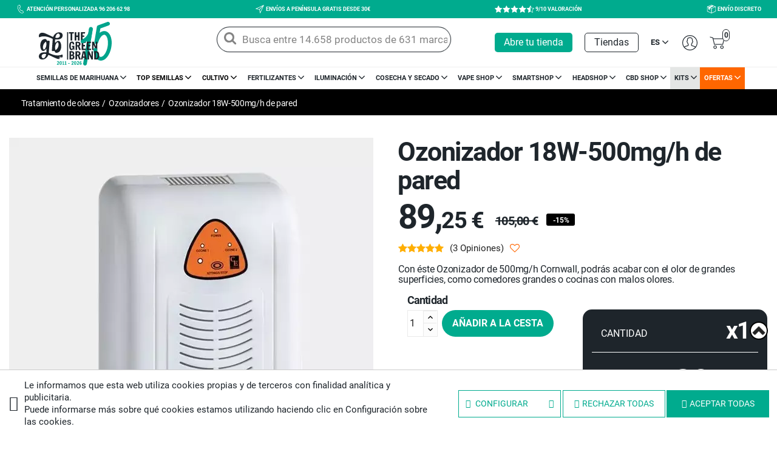

--- FILE ---
content_type: text/html; charset=utf-8
request_url: https://www.growbarato.net/ozonizadores/452-ozonizador-18w-500mg-h-cornwall.html
body_size: 50724
content:
<!doctype html>
<html lang="es">

  <head>
    
      
 

  <meta charset="utf-8">


  <meta http-equiv="x-ua-compatible" content="ie=edge">


	<meta name="google-site-verification" content="DeGVcIHJ4uI4k6c6vh31vNMSrR7kvcsSLZRcOlXlXog" />
	
	
 
	  	 	<link rel="canonical" href="https://www.growbarato.net/ozonizadores/452-ozonizador-18w-500mg-h-cornwall.html">
	 
	 
  <title>Ozonizador de 18W-500 mg/h de pared - Grow Barato</title>
<script data-keepinline="true">
    var ajaxGetProductUrl = '//www.growbarato.net/module/cdc_googletagmanager/async';
    var ajaxShippingEvent = 1;
    var ajaxPaymentEvent = 1;

/* datalayer */
dataLayer = window.dataLayer || [];
    let cdcDatalayer = {"pageCategory":"product","event":"view_item","ecommerce":{"currency":"EUR","items":[{"item_name":"Ozonizador 18W-500mg/h de pared","item_id":"452","price":"89.25","price_tax_exc":"89.25","price_tax_inc":"89.25","item_category":"Tratamiento de olores","item_category2":"Ozonizadores y Generadores de Ozono","quantity":1}],"value":"89.25"},"userLogged":0,"userId":"guest_312503","google_tag_params":{"ecomm_pagetype":"product","ecomm_prodid":"452","ecomm_totalvalue":89.25,"ecomm_category":"Tratamiento de olores/Ozonizadores y Generadores de Ozono","ecomm_totalvalue_tax_exc":89.25}};
    dataLayer.push(cdcDatalayer);

/* call to GTM Tag */
(function(w,d,s,l,i){w[l]=w[l]||[];w[l].push({'gtm.start':
new Date().getTime(),event:'gtm.js'});var f=d.getElementsByTagName(s)[0],
j=d.createElement(s),dl=l!='dataLayer'?'&l='+l:'';j.async=true;j.src=
'https://www.googletagmanager.com/gtm.js?id='+i+dl;f.parentNode.insertBefore(j,f);
})(window,document,'script','dataLayer','GTM-NFD4DM6');

/* async call to avoid cache system for dynamic data */
dataLayer.push({
  'event': 'datalayer_ready'
});
</script>
  <meta name="description" content="Ozonizador de 18W-500 mg/h de pared Cornwall cantidad suficiente para mantener un espacio de unos 30m2 libres de todos olores, bacterias y ácaros.">
  <meta name="keywords" content="ozonizador grande pared,ozonizador 500 mg,ozonizador pared 500mg,ozonizador grande pared">
  
  
  
  
  			  		  	  	  	
													
																																		  			<meta name="robots" content="index">
								 																																	  			
			    			  			  
	  

  	
  	

  
  
  

    
  
  	 				      	  
		  	  														
															<link rel="alternate" href="https://www.growbarato.net/ozonizadores/452-ozonizador-18w-500mg-h-cornwall.html" hreflang="es">
														
							 
													    	  
		  	  														
															<link rel="alternate" href="https://www.growbarato.net/en/ozone-generators/452-ozonizer-18w-500mg-h.html" hreflang="en">
														
							<link rel="alternate" href="https://www.growbarato.net/en/ozone-generators/452-ozonizer-18w-500mg-h.html" hreflang="x-default"> 
													    	  
		  	  														
																							<link rel="alternate" href="https://www.gbthegreenbrand.fr/ozoniseurs-et-purificateurs-d-air/452-ozoneur-cornwall-18w-500mgh.html" hreflang="fr">
								
														
							 
													    	  
		  	  													 
													    	  
		  	  														
															<link rel="alternate" href="https://www.growbarato.net/pt/ozonizadores-e-geradores-de-ozono/452-ozonizer-18w-500mg-h-parede.html" hreflang="pt">
														
							 
													    	  
		  	  														
																							<link rel="alternate" href="https://www.gbthegreenbrand.de/ozon-generatoren/452-wandozonator-18w-500mg-h-cornwall.html" hreflang="de">
							
														
							 
													    			  	 

		
  
  
  
  
  

  
      
    

  <meta name="viewport" content="width=device-width, initial-scale=1">



  <link rel="icon" type="image/vnd.microsoft.icon" href="/img/favicon.ico?1722950709">
  <link rel="shortcut icon" type="image/x-icon" href="/img/favicon.ico?1722950709">



    <link rel="stylesheet" href="https://www.growbarato.net/themes/soy_growbarato/assets/cache/theme-8371b62792.css?d=20230711" type="text/css" media="all">

 
<link rel="preload" href="https://www.growbarato.net/themes/soy_growbarato/assets/img/../fonts/GrowBarato/fonts/GrowBarato.ttf?dye04e" as="font" crossorigin="anonymous">
<link rel="preload" href="https://www.growbarato.net/themes/soy_growbarato/assets/img/../fonts/Roboto/Roboto-Regular.woff" as="font" crossorigin="anonymous">
<link rel="preload" href="https://www.growbarato.net/themes/soy_growbarato/assets/img/../fonts/Roboto/Roboto-Bold.woff" as="font" crossorigin="anonymous">






  


						
					    

					

						
  <script type="text/javascript">
            	      	var added_to_wishlist = "El producto ha sido a\u00f1adido a su lista de deseos correctamente.";
            	      	var baseDir = "https:\/\/www.growbarato.net\/modules\/..\/";
            	      	var height = "";
            	      	var isLogged = false;
            	      	var loggin_required = "Debe iniciar sesi\u00f3n para administrar su lista de deseos.";
            	      	var mainmenu_resolution = "991";
            	      	var oosn_id_module = "94";
            	      	var prestashop = {"cart":{"products":[],"totals":{"total":{"type":"total","label":"Total","amount":0,"value":"0,00\u00a0\u20ac"},"total_including_tax":{"type":"total","label":"Total","amount":0,"value":"0,00\u00a0\u20ac"},"total_excluding_tax":{"type":"total","label":"Total (impuestos excl.)","amount":0,"value":"0,00\u00a0\u20ac"}},"subtotals":{"products":{"type":"products","label":"Productos","amount":0,"value":"0,00\u00a0\u20ac"},"discounts":null,"shipping":{"type":"shipping","label":"Transporte","amount":0,"value":"Gratis"},"tax":null},"products_count":0,"summary_string":"0 art\u00edculos","vouchers":{"allowed":1,"added":[]},"discounts":[],"minimalPurchase":0,"minimalPurchaseRequired":""},"currency":{"name":"euro","iso_code":"EUR","iso_code_num":"978","sign":"\u20ac","conversion_rate":"1.000000"},"customer":{"lastname":null,"firstname":null,"email":null,"birthday":null,"newsletter":null,"newsletter_date_add":null,"optin":null,"website":null,"company":null,"siret":null,"ape":null,"is_logged":false,"gender":{"type":null,"name":null},"addresses":[]},"language":{"name":"Espa\u00f1ol (Spanish)","iso_code":"es","locale":"es-ES","language_code":"es","is_rtl":"0","date_format_lite":"d\/m\/Y","date_format_full":"d\/m\/Y H:i:s","id":3},"page":{"title":"","canonical":null,"meta":{"title":"Ozonizador de 18W-500 mg\/h de pared - Grow Barato","description":"Ozonizador de 18W-500 mg\/h de pared Cornwall cantidad suficiente para mantener un espacio de unos 30m2 libres de todos olores, bacterias y \u00e1caros.","keywords":"ozonizador grande pared,ozonizador 500 mg,ozonizador pared 500mg,ozonizador grande pared","robots":"index"},"page_name":"product","body_classes":{"lang-es":true,"lang-rtl":false,"country-ES":true,"currency-EUR":true,"layout-full-width":true,"page-product":true,"tax-display-enabled":true,"product-id-452":true,"product-Ozonizador 18W-500mg\/h de pared":true,"product-id-category-123":true,"product-id-manufacturer-0":true,"product-id-supplier-0":true,"product-available-for-order":true},"admin_notifications":[]},"shop":{"name":"GB The Green Brand","logo":"\/img\/growbarato-17-logo-1722950709.jpg","stores_icon":"\/img\/logo_stores.png","favicon":"\/img\/favicon.ico"},"urls":{"base_url":"https:\/\/www.growbarato.net\/","current_url":"https:\/\/www.growbarato.net\/ozonizadores\/452-ozonizador-18w-500mg-h-cornwall.html","shop_domain_url":"https:\/\/www.growbarato.net","img_ps_url":"https:\/\/www.growbarato.net\/img\/","img_cat_url":"https:\/\/www.growbarato.net\/img\/c\/","img_lang_url":"https:\/\/www.growbarato.net\/img\/l\/","img_prod_url":"https:\/\/www.growbarato.net\/img\/p\/","img_manu_url":"https:\/\/www.growbarato.net\/img\/m\/","img_sup_url":"https:\/\/www.growbarato.net\/img\/su\/","img_ship_url":"https:\/\/www.growbarato.net\/img\/s\/","img_store_url":"https:\/\/www.growbarato.net\/img\/st\/","img_col_url":"https:\/\/www.growbarato.net\/img\/co\/","img_url":"https:\/\/www.growbarato.net\/themes\/soy_growbarato\/assets\/img\/","css_url":"https:\/\/www.growbarato.net\/themes\/soy_growbarato\/assets\/css\/","js_url":"https:\/\/www.growbarato.net\/themes\/soy_growbarato\/assets\/js\/","pic_url":"https:\/\/www.growbarato.net\/upload\/","pages":{"address":"https:\/\/www.growbarato.net\/direccion","addresses":"https:\/\/www.growbarato.net\/direcciones","authentication":"https:\/\/www.growbarato.net\/autenticacion","cart":"https:\/\/www.growbarato.net\/carro-de-la-compra","category":"https:\/\/www.growbarato.net\/index.php?controller=category","cms":"https:\/\/www.growbarato.net\/index.php?controller=cms","contact":"https:\/\/www.growbarato.net\/formulario-de-contacto","discount":"https:\/\/www.growbarato.net\/descuento","guest_tracking":"https:\/\/www.growbarato.net\/guest-tracking","history":"https:\/\/www.growbarato.net\/historial-de-pedidos","identity":"https:\/\/www.growbarato.net\/identidad","index":"https:\/\/www.growbarato.net\/","my_account":"https:\/\/www.growbarato.net\/mi-cuenta","order_confirmation":"https:\/\/www.growbarato.net\/index.php?controller=order-confirmation","order_detail":"https:\/\/www.growbarato.net\/index.php?controller=order-detail","order_follow":"https:\/\/www.growbarato.net\/devolucion-de-productos","order":"https:\/\/www.growbarato.net\/carrito","order_return":"https:\/\/www.growbarato.net\/index.php?controller=order-return","order_slip":"https:\/\/www.growbarato.net\/vales","pagenotfound":"https:\/\/www.growbarato.net\/index.php?controller=pagenotfound","password":"https:\/\/www.growbarato.net\/index.php?controller=password","pdf_invoice":"https:\/\/www.growbarato.net\/index.php?controller=pdf-invoice","pdf_order_return":"https:\/\/www.growbarato.net\/index.php?controller=pdf-order-return","pdf_order_slip":"https:\/\/www.growbarato.net\/index.php?controller=pdf-order-slip","prices_drop":"https:\/\/www.growbarato.net\/index.php?controller=prices-drop","product":"https:\/\/www.growbarato.net\/index.php?controller=product","search":"https:\/\/www.growbarato.net\/buscar","sitemap":"https:\/\/www.growbarato.net\/sitemap","stores":"https:\/\/www.growbarato.net\/tiendas","supplier":"https:\/\/www.growbarato.net\/index.php?controller=supplier","register":"https:\/\/www.growbarato.net\/autenticacion?create_account=1","order_login":"https:\/\/www.growbarato.net\/carrito?login=1"},"alternative_langs":{"es":"https:\/\/www.growbarato.net\/ozonizadores\/452-ozonizador-18w-500mg-h-cornwall.html","en":"https:\/\/www.growbarato.net\/en\/ozone-generators\/452-ozonizer-18w-500mg-h.html","fr":"https:\/\/www.growbarato.net\/fr\/ozoniseurs-et-purificateurs-d-air\/452-ozoneur-cornwall-18w-500mgh.html","it":"https:\/\/www.growbarato.net\/it\/ozonizzatori-apparecchi-ozono\/452-ozonizzatore-18w-500mg-h-cornwall.html","pt":"https:\/\/www.growbarato.net\/pt\/ozonizadores-e-geradores-de-ozono\/452-ozonizer-18w-500mg-h-parede.html","de":"https:\/\/www.growbarato.net\/de\/ozon-generatoren\/452-wandozonator-18w-500mg-h-cornwall.html"},"theme_assets":"\/themes\/soy_growbarato\/assets\/","actions":{"logout":"https:\/\/www.growbarato.net\/?mylogout="},"no_picture_image":{"bySize":{"small_default":{"url":"https:\/\/www.growbarato.net\/img\/p\/es-default-small_default.jpg","width":98,"height":98},"cart_default":{"url":"https:\/\/www.growbarato.net\/img\/p\/es-default-cart_default.jpg","width":125,"height":125},"home_default":{"url":"https:\/\/www.growbarato.net\/img\/p\/es-default-home_default.jpg","width":375,"height":375},"medium_default":{"url":"https:\/\/www.growbarato.net\/img\/p\/es-default-medium_default.jpg","width":452,"height":452},"large_default":{"url":"https:\/\/www.growbarato.net\/img\/p\/es-default-large_default.jpg","width":600,"height":600}},"small":{"url":"https:\/\/www.growbarato.net\/img\/p\/es-default-small_default.jpg","width":98,"height":98},"medium":{"url":"https:\/\/www.growbarato.net\/img\/p\/es-default-home_default.jpg","width":375,"height":375},"large":{"url":"https:\/\/www.growbarato.net\/img\/p\/es-default-large_default.jpg","width":600,"height":600},"legend":""}},"configuration":{"display_taxes_label":true,"is_catalog":false,"show_prices":true,"opt_in":{"partner":false},"quantity_discount":{"type":"discount","label":"Descuento"},"voucher_enabled":1,"return_enabled":0},"field_required":[],"breadcrumb":{"links":[{"title":"Inicio","url":"https:\/\/www.growbarato.net\/"},{"id":"48","title":"Tratamiento de olores","url":"https:\/\/www.growbarato.net\/48--tratamiento-de-olores"},{"id":123,"title":"Ozonizadores y Generadores de Ozono","url":"https:\/\/www.growbarato.net\/123-ozonizadores"},{"title":"Ozonizador 18W-500mg\/h de pared","url":"https:\/\/www.growbarato.net\/ozonizadores\/452-ozonizador-18w-500mg-h-cornwall.html"}],"count":4},"link":{"protocol_link":"https:\/\/","protocol_content":"https:\/\/"},"time":1768724874,"static_token":"9cf66c14388745676ec98f4c70a15ff6","token":"557d3e6864214a78f698938d77dd85ae"};
            	      	var responsive = true;
            	      	var soycontrolcookies_categories = [{"id_category":"0","name":"Necesarias","active_default":"1","modules":[{"id_category":"0","default":null,"module_name":"statsdata","interfaz":"","proveedor":"","expiracion":"","description":""}]},{"id_category":"1","name":"Preferencias","active_default":"0","modules":[]},{"id_category":"2","name":"Estad\u00edsticas","active_default":"1","modules":[{"id_category":"2","default":null,"module_name":"ps_googleanalytics","interfaz":"","proveedor":"","expiracion":"","description":""},{"id_category":"2","default":null,"module_name":"rcpgtagmanager","interfaz":"","proveedor":"","expiracion":"","description":""}]},{"id_category":"3","name":"Marketing","active_default":"1","modules":[]},{"id_category":"4","name":"Sin clasificar","active_default":"0","modules":[]}];
            	      	var soycontrolcookies_hidemode = 0;
            	      	var soycontrolcookies_reload = "1";
            	      	var static_token = "9cf66c14388745676ec98f4c70a15ff6";
            	      	var width = "";
            	      	var wkFrameTime = "100";
            	      	var wkFullScreen = "0";
        </script>


  




  
<script type="text/javascript" defer="" src="https://eu1-search.doofinder.com/5/script/0af6aba44a4fa18129c9f2c8c4ece2c3.js"></script>


  <!-- TO REGISTER CLICKS -->
<script>
  var dfProductLinks = [];
  var dfLinks = Object.keys(dfProductLinks);
  var doofinderAppendAfterBanner = "none";
  var doofinderQuerySelector = "#search_query_top";
</script>  
  <!-- END OF TO REGISTER CLICKS -->
<script type="text/javascript">
    
        var oosn_front_controller_url = 'https://www.growbarato.net/module/hioutofstocknotification/subscribe';
        var psv = 1.7;
        var oosn_secure_key = '2094a6a25498f3e28627739c63c819df';
        var oosn_position = 'page';
        var quantity = 99968;
        var id_product = 452;
        var id_combination = 0;
        var oosn_stock_managment = 1;
    
</script>

<style>
    :root {
        --advsm-accent-color: #00AB8E;
    }
</style>


<script type="text/javascript">
    var is_mobile_spmreviewsadv = '0';
    var spmreviewsadv_is_rewrite = '1';
</script>





    <script type="text/javascript">

                    var baseDir = 'https://www.growbarato.net/';
        


        var ajax_productreviews_url_spmreviewsadv = 'https://www.growbarato.net/module/spmreviewsadv/ajaxreviews?token=f4787c61509ad7910a223bab00563e3a6b2eaa7d';

    </script>






<style type="text/css">
.page-item.active .page-link, .page-item.active .page-link:focus, .page-item.active .page-link:hover
{
    background-color:#00ab8e;
    border-color:#00ab8e;
}
a.page-link:hover {
    background-color:#00ab8e!important  ;
    color:#fff;
    border-color:#00ab8e;
}

    </style>



            
















<script type="text/javascript">

    var ajax_storereviews_url_spmreviewsadv = 'https://www.growbarato.net/module/spmreviewsadv/ajaxshopreviews?token=f4787c61509ad7910a223bab00563e3a6b2eaa7d';


    


</script>



<script type="text/javascript" async>
    (function() {
        let isConnectifInitialized = false;

        function getConnectifCartFromAjax(ajaxCart) {
            const connectifCart = {
                cartId: ajaxCart.cn_cart_id?.toString(),
                cartRecoveryUrl: ajaxCart.cn_cart_recovery_url,
                totalPrice: +ajaxCart.cn_total_price,
                totalQuantity: +ajaxCart.cn_total_quantity,
                products: ajaxCart.cn_products.map(mapFromCartItem)
            };
            return connectifCart;
        }

        function mapFromCartItem(cartItem) {
            const productBasketItem = {
                productDetailUrl: cartItem.url?.toString(),
                productId: cartItem.product_id?.toString(),
                name: cartItem.name?.toString(),
                description: cartItem.description,
                imageUrl: cartItem.image_url,
                unitPrice: +cartItem.unit_price,
                availability: cartItem.availability,
                brand: cartItem.brand,
                unitPriceOriginal: cartItem.unit_price_original,
                unitPriceWithoutVAT: cartItem.unit_price_without_vat,
                discountedPercentage: cartItem.discounted_percentage,
                discountedAmount: cartItem.discounted_amount,
                quantity: +cartItem.quantity,
                price: +cartItem.price,
                publishedAt: cartItem.published_at,
                categories: cartItem.categories,
                relatedExternalProductIds: cartItem.relatedProductsArray,
                tags: cartItem.tagsArray
            };
            return productBasketItem;
        }


        function onConnectifStarted() {
            isConnectifInitialized = true;
            if (typeof prestashop !== 'undefined') {
                prestashop.on(
                    'updateCart',
                    function(event) {
                        $.ajax({
                            type: 'GET',
                            url: 'https://www.growbarato.net/?fc=module&module=connectif&controller=cartajax&retrieve_cart=1&ajax=true',
                            success: function(ajaxCart) {
                                if (!ajaxCart) {
                                    return;
                                }

                                const cnCart = JSON.parse(ajaxCart);
                                if (cnCart.cn_cart_exist) {
                                    const cart = getConnectifCartFromAjax(cnCart);
                                    window.connectif.managed.sendEvents([], { cart });
                                }
                            }
                        });
                    }
                );
            }
        }

        if (window.connectif &&
            window.connectif.managed &&
            window.connectif.managed.isInitialized()) {
            onConnectifStarted();
        } else {
            document.addEventListener(
                'connectif.managed.initialized',
                onConnectifStarted
            );
        }
    })();
</script>
<!-- Connectif tracking code -->
<script type="text/javascript" async>
    var _cnid = "1f37ffa6-2472-4256-95a7-4fd7c8eb51e1";
    (function(w, r, a, cn, s) {
            
                w['ConnectifObject'] = r;
                w[r] = w[r] || function () {( w[r].q = w[r].q || [] ).push(arguments)};
                cn = document.createElement('script');
                cn.type = 'text/javascript';
                cn.async = true;
                cn.src = a;
                cn.id = '__cn_client_script_' + _cnid;
                s = document.getElementsByTagName('script')[0];
                s.parentNode.insertBefore(cn, s);
            
            })(window, 'cn', 'https://cdn.connectif.cloud/eu3/client-script/' + '1f37ffa6-2472-4256-95a7-4fd7c8eb51e1');
</script>
<!-- end Connectif tracking code -->



<style>
	.df-card__capacidad, .df-card__capacity, .df-card__capacite, .df-card__capacita, .df-card__capacidade {
	    display: none !important;
	}
	#cms ul#soymenu_main_ul {
    margin-left: 0;
	}

	  	  header#header {
	    position: sticky;
	    left: 0;
	    top: 0;
		}
		#header nav.header-nav {
    	height: auto !important;
		}
		
	/* SYS R 03112023 */
	@media screen and (max-width: 767px){
		body .products article.product-miniature>div .product-description .product-price-and-shipping, body #products .products article.product-miniature>div .product-description .product-price-and-shipping {
	    	min-height: 50px;
	    	display: flex;
    		flex-direction: column;
    		justify-content: center;
		}
	}
	/* FIN SYS R 03112023 */
</style>

	
	  
  
<script type="application/ld+json">
{
	"@context":"http://schema.org",
	"@type":"WebPage",
	"name": "Grow Shop Online: Grow Barato.net. Cultivando desde el 2000",
	"alternateName": ["The Green Brand", "GB The Green Brand"],
	"url": "https://www.growbarato.net/",
	"description": "La web de GB The Green Brand es el lugar idóneo si estás interesado en conocer todos los detalles del increíble mundo del cultivo de marihuana. Somos expertos en cannabis",
	"isPartOf": {
		"@type":"WebSite",
		"url": "https://www.growbarato.net/",
		"name": "GrowBarato.net"
	},
	
	"publisher": {
		"@type": "ProfilePage",
		"name": "Erik Collado Vidal",
		"reviewedBy": {
			"@id": "https://www.google.com/search?kgmid=/g/11p15h_yx6"
		}
	}
}
</script>

 
 












<style>
div#frase-movimiento {
    display: none;
}
</style>


 


<style>
	button.btn.btn-default.reject-button, button.btn.btn-default.config-button {
	    background-color: transparent !important;
	    color: #00ab8e !important;
	    border: 1px solid #00ab8e !important;
	}
	@media only screen and (max-width: 767px) {
		.primerafrasemovimientotop {
	    	margin-left: -125px;
			
			/* 400 */
		}
	}
	@media only screen and (min-width: 767px) {
		.primerafrasemovimientotop {
	    	margin-left: -800px;
			/* 850 */
		}
		.estilofrase {
		    -webkit-animation: scrolling-left1 22s linear infinite;
		    animation: scrolling-left1 22s linear infinite;
		}
	}
  .contenidofrase span span:hover{
    cursor:pointer;
    color: #00AB8E;
  }
  ul.faceted-slider.collapse.in {
      overflow-y: hidden !important;
  }

  p#facet_label_16428 {
      color: white;
  }

  #category #left-column #search_filters .facet ul::before {
  	display: none;
  }

</style>



  <style>
    @media only screen and (max-width:767px){
      img.toTop {
        position: fixed;
        bottom: 40px;
        display: block !important;
        right: 15px;
        z-index: 90 !important;
        background: white;
		cursor: pointer;
        border-radius: 25px;
        border: 2px solid black;
      }
	  
	  #product img.toTop {
		  bottom: 160px;
	  }
    }
    @media only screen and (min-width:767px){
      img.toTop {
        position: fixed;
        bottom: 40px;
        display: block !important;
        right: 15px;
        z-index: 90 !important;
		cursor: pointer;
        background: white;
        border-radius: 25px;
        border: 2px solid black;
      }
	  #product img.toTop {
		  bottom: 160px;
	  }
    }
  </style>



  <script>
    document.addEventListener('DOMContentLoaded', function() {
      var lastScrollTop = 0, delta = 5;
      $(window).scroll(function(){
        var nowScrollTop = $(this).scrollTop();
        if(Math.abs(lastScrollTop - nowScrollTop) >= delta){
          if (nowScrollTop > lastScrollTop){
            $("#search_widget").removeClass("fixedSearch");
          }//if 
          else {
            $("#search_widget").addClass("fixedSearch");
          }//else
          lastScrollTop = nowScrollTop;
        }//if
        if($(document).scrollTop() < 10) {
              $("#search_widget").removeClass("fixedSearch");
            }//if
      });

    });
  </script>









<style>
	
	@media screen and (min-width: 1200px){
		.categoryextrafield {
		    padding-left: 1%;
		}
		#soybloquecategorybottom .categoryextrafield {
		    padding-left: 0%;
		}
	}
	
	#header #soymenu #soymenu_main_ul .soymenu_category .soymenu_subcategories > .soymenu-spe-dropdown > .row > .tipo-1 .soymm_category.soy-id-category-323 a::before {
		content: "\e91c";
	}
	
	@media only screen and (min-width:767px){
	  #formasdepago,#realizarpedido,#cupondescuento,#recuperarcontra,#modificardatos,#modificardatos,#puntosfidelidad,#modificarycancelar,#hacerpedido,#devolucionentienda,#dudasdecultivo,#blog,#contacto,#descuentosexclusivos,#modificarrecogida,#solicitarfactura,#puntos {
	    scroll-margin-top: 160px;
	  }
	}
	@media only screen and (max-width:767px){
	  #formasdepago,#realizarpedido,#cupondescuento,#recuperarcontra,#modificardatos,#modificardatos,#puntosfidelidad,#modificarycancelar,#hacerpedido,#devolucionentienda,#dudasdecultivo,#blog,#contacto,#descuentosexclusivos,#modificarrecogida,#solicitarfactura,#puntos {
	    scroll-margin-top: 60px;
	  }
	}
	body#product .product-information .product-description>div h3 {
	    font-size: 15px !important;
	}
	
</style>








<!-- Start VWO Async SmartCode -->
<link rel="preconnect" href="https://dev.visualwebsiteoptimizer.com" />
<script type='text/javascript' id='vwoCode'>
window._vwo_code || (function() {
var account_id=1050091,
version=2.1,
settings_tolerance=2000,
hide_element='body',
hide_element_style = 'opacity:0 !important;filter:alpha(opacity=0) !important;background:none !important;transition:none !important;',
/* DO NOT EDIT BELOW THIS LINE */
f=false,w=window,d=document,v=d.querySelector('#vwoCode'),cK='_vwo_'+account_id+'_settings',cc={};try{var c=JSON.parse(localStorage.getItem('_vwo_'+account_id+'_config'));cc=c&&typeof c==='object'?c:{}}catch(e){}var stT=cc.stT==='session'?w.sessionStorage:w.localStorage;code={nonce:v&&v.nonce,use_existing_jquery:function(){return typeof use_existing_jquery!=='undefined'?use_existing_jquery:undefined},library_tolerance:function(){return typeof library_tolerance!=='undefined'?library_tolerance:undefined},settings_tolerance:function(){return cc.sT||settings_tolerance},hide_element_style:function(){return'{'+(cc.hES||hide_element_style)+'}'},hide_element:function(){if(performance.getEntriesByName('first-contentful-paint')[0]){return''}return typeof cc.hE==='string'?cc.hE:hide_element},getVersion:function(){return version},finish:function(e){if(!f){f=true;var t=d.getElementById('_vis_opt_path_hides');if(t)t.parentNode.removeChild(t);if(e)(new Image).src='https://dev.visualwebsiteoptimizer.com/ee.gif?a='+account_id+e}},finished:function(){return f},addScript:function(e){var t=d.createElement('script');t.type='text/javascript';if(e.src){t.src=e.src}else{t.text=e.text}v&&t.setAttribute('nonce',v.nonce);d.getElementsByTagName('head')[0].appendChild(t)},load:function(e,t){var n=this.getSettings(),i=d.createElement('script'),r=this;t=t||{};if(n){i.textContent=n;d.getElementsByTagName('head')[0].appendChild(i);if(!w.VWO||VWO.caE){stT.removeItem(cK);r.load(e)}}else{var o=new XMLHttpRequest;o.open('GET',e,true);o.withCredentials=!t.dSC;o.responseType=t.responseType||'text';o.onload=function(){if(t.onloadCb){return t.onloadCb(o,e)}if(o.status===200||o.status===304){_vwo_code.addScript({text:o.responseText})}else{_vwo_code.finish('&e=loading_failure:'+e)}};o.onerror=function(){if(t.onerrorCb){return t.onerrorCb(e)}_vwo_code.finish('&e=loading_failure:'+e)};o.send()}},getSettings:function(){try{var e=stT.getItem(cK);if(!e){return}e=JSON.parse(e);if(Date.now()>e.e){stT.removeItem(cK);return}return e.s}catch(e){return}},init:function(){if(d.URL.indexOf('__vwo_disable__')>-1)return;var e=this.settings_tolerance();w._vwo_settings_timer=setTimeout(function(){_vwo_code.finish();stT.removeItem(cK)},e);var t;if(this.hide_element()!=='body'){t=d.createElement('style');var n=this.hide_element(),i=n?n+this.hide_element_style():'',r=d.getElementsByTagName('head')[0];t.setAttribute('id','_vis_opt_path_hides');v&&t.setAttribute('nonce',v.nonce);t.setAttribute('type','text/css');if(t.styleSheet)t.styleSheet.cssText=i;else t.appendChild(d.createTextNode(i));r.appendChild(t)}else{t=d.getElementsByTagName('head')[0];var i=d.createElement('div');i.style.cssText='z-index: 2147483647 !important;position: fixed !important;left: 0 !important;top: 0 !important;width: 100% !important;height: 100% !important;background: white !important;display: block !important;';i.setAttribute('id','_vis_opt_path_hides');i.classList.add('_vis_hide_layer');t.parentNode.insertBefore(i,t.nextSibling)}var o=window._vis_opt_url||d.URL,s='https://dev.visualwebsiteoptimizer.com/j.php?a='+account_id+'&u='+encodeURIComponent(o)+'&vn='+version;if(w.location.search.indexOf('_vwo_xhr')!==-1){this.addScript({src:s})}else{this.load(s+'&x=true')}}};w._vwo_code=code;code.init();})();
</script>
<!-- End VWO Async SmartCode -->




<script type="text/javascript">
    (function(c,l,a,r,i,t,y){
        c[a]=c[a]||function(){(c[a].q=c[a].q||[]).push(arguments)};
        t=l.createElement(r);t.async=1;t.src="https://www.clarity.ms/tag/"+i;
        y=l.getElementsByTagName(r)[0];y.parentNode.insertBefore(t,y);
    })(window, document, "clarity", "script", "ij97c1glwd");
</script>	
	
	
	

 
 
 
 
 
 
 




<style>
	span.discount-amount.discount-product {
	    color: #FFF;
	}
</style>


  <style>
    @media only screen and (max-width:767px){
      #main .images-container .js-qv-mask.scroll {
        width:100% !important;
      }
      .images-block{
        padding:0px !important;
      }
    }
  </style>



  

    
  <meta property="og:type" content="product">
  <meta property="og:url" content="https://www.growbarato.net/ozonizadores/452-ozonizador-18w-500mg-h-cornwall.html">
  <meta property="og:title" content="Ozonizador de 18W-500 mg/h de pared - Grow Barato">
  <meta property="og:site_name" content="GB The Green Brand">
  <meta property="og:description" content="Ozonizador de 18W-500 mg/h de pared Cornwall cantidad suficiente para mantener un espacio de unos 30m2 libres de todos olores, bacterias y ácaros.">
  <meta property="og:image" content="https://www.growbarato.net/48283-large_default/ozonizador-18w-500mg-h-cornwall.jpg">

      <meta property="product:pretax_price:amount" content="89.250001">
    <meta property="product:pretax_price:currency" content="EUR">
    <meta property="product:price:amount" content="89.25">
    <meta property="product:price:currency" content="EUR">
  
      <meta property="product:weight:value" content="3.000000">
    <meta property="product:weight:units" content="kg">
   

  </head>

  <body id="product" class="lang-es country-es currency-eur layout-full-width page-product tax-display-enabled product-id-452 product-ozonizador-18w-500mg-h-de-pared product-id-category-123 product-id-manufacturer-0 product-id-supplier-0 product-available-for-order">


    
      <!-- Google Tag Manager (noscript) -->
<noscript><iframe src="https://www.googletagmanager.com/ns.html?id=GTM-NFD4DM6"
height="0" width="0" style="display:none;visibility:hidden"></iframe></noscript>
<!-- End Google Tag Manager (noscript) -->

    

    <main>
      
              

      <header id="header">
        
          


<style>
    #contador img {
        cursor: pointer;
    }

    p.textocontador b {
        background: #fff;
        color: #1CA88E;
    }

    span.cerrarcontador {
        position: absolute;
        top: 3px;
        right: 4px;
        font-size: 10px;
        color: #fff;
        background: #323130;
        text-align: center;
        line-height: 1.5;
        padding: 0 4px;
        border-radius: 10px;
        cursor: pointer;
    }

    p#contador {
        line-height: 2;
        background: #fff;
        color: #000;
        font-weight: bold;
        padding-left: 10px;
        margin: 0;
        border-top: 3px solid #323130;
	    display: flex;
    }

    @media(min-width:767px) {
        .divcontador {
            width: max-content;
            position: fixed;
            background: #fff;
            padding: 0;
            right: 0;
            bottom: 102px;
            display: none;
            border: 3px solid #323130;
            border-top-left-radius: 28px;
            max-width: 255px;
			z-index: 9999;
        }

        p.textocontador {
            border: 1px solid;
            border-radius: 25px 0 0 0;
            padding: 10px;
            color: #fff;
            background: #1CA88E;
            margin: 0;
			line-height: 1.2;
			font-size: 15px;
        }
    }

    @media(max-width:767px) {
        .divcontador {
            background: #00AB8E;
            display: none;
            position: fixed;
            bottom: 0;
            width: 100%;
            border-radius: 25px 25px 0 0;
            border: 2px solid #323130;
			left: 0px;
        }

        p.textocontador {
            text-align: center;
            color: #fff;
            font-size: 12px;
            line-height: 1.5;
            padding: 5px 5px;
            margin: 0;
        }

        span.cerrarcontador {
            top: 5px;
            right: 9px;
        }

        #contador {
            text-align: center;
			padding-left: 18% !important;
        }
    }

    @media(min-width:767px) and (max-width:990px) {
        .divcontador {
            bottom: 120px;
        }
    }
</style>

<div class="divcontador" id="divcontador" style="display: none;">
    <p id="textocontador" class="textocontador"></p>
    <span class="cerrarcontador" onclick="GBPopup.hide()">X</span>
    <p id="contador"></p>
</div>

<script>
(() => {
    /* ===== CONFIGURACIÓN POR IDIOMA ===== */
    const LOCALE = '3';
    console.log("idioma:", LOCALE);

    const TEXTS = {
        3: {
            run: `EN TAN SOLO 5 MINUTOS<br>NAVEGANDO POR NUESTRA WEB<br>OBTENDRÁS UN <b>DESCUENTO</b> PARA TI`,
            end: `<b>-10% DESCUENTO</b> AÑADE ESTE CUPÓN<br>A TU CARRITO Y CANJÉALO ¡SOLO HOY!`,
            coupon: 'ELMEJORPRECIOGB',
        },
        1: {
            run: `SPEND 5 MINUTES ON OUR SITE,<br>AND A SPECIAL <b>DISCOUNT</b><br>WILL POP UP FOR YOU`,
            end: `<b>GET 10% OFF</b><br>ADD THIS COUPON TO YOUR CART AND REDEEM IT. TODAY ONLY!`,
            coupon: 'BESTDEALGB',
        },
        6: {
            run: `NAVIGUEZ SUR NOTRE SITE<br>PENDANT 5 MINUTES ET UNE<br><b>REMISE</b> VOUS SERA PROPOSÉE`,
            end: `<b>-10% DE REMISE</b><br>APPLIQUEZ LE CODE CI-DESSOUS ET PROFITEZ-EN. AUJOURD'HUI SEULEMENT!`,
            coupon: 'LEMEILLEURPRIXGB',
        },
        7: {
            run: `VISITA IL NOSTRO SITO<br>PER 5 MINUTI E QUI<br>APPARIRÀ UNO <b>SCONTO</b>`,
            end: `<b>-10% DI SCONTO</b><br>AGGIUNGI QUESTO COUPON AL CARRELLO E UTILIZZALO SOLO OGGI!`,
            coupon: 'ILPREZZOMIGLIOREGB',
        },
        9: {
            run: `BESUCHEN SIE UNSERE WEBSITE<br>FÜR 5 MINUTEN, UND EIN<br><b>RABATT</b> ERSCHEINT HIER`,
            end: `<b>-10% RABATT</b><br>GUTSCHEIN HINZUFÜGEN UND EINLÖSEN – NUR HEUTE!`,
            coupon: 'BESTERPREISGB',
        },
        8: {
            run: `VISITE O NOSSO SITE<br>POR 5 MINUTOS E UM<br><b>DESCONTO</b> APARECERÁ AQUI`,
            end: `<b>-10% DE DESCONTO</b><br>ADICIONE ESTE CUPOM AO SEU CARRINHO E RESGATE-O. APENAS HOJE!`,
            coupon: 'OMELHORPREÇOGB',
        },
    };
    const STR = TEXTS[LOCALE] || TEXTS.es_ES;

    /* ===== VARIABLES LOCAL STORAGE ===== */
    const LS = localStorage;
    const contadorInicioKey = 'inicioContador';
    const ocultarDescuentoKey = 'ocultarDescuento';
    const ocultarHastaKey = 'ocultarDescuentoExpira';
    const DURATION = 5 * 60 * 1000; // 5 minutos
    const HIDE_DURATION = 7 * 24 * 60 * 60 * 1000; // 7 días

    /* ===== ELEMENTOS ===== */
    const box = document.getElementById('divcontador');
    const msg = document.getElementById('textocontador');
    const timer = document.getElementById('contador');

    /* ===== FUNCIONES ===== */
    const format = s => String(s).padStart(2, '0');

    function finish() {
        msg.innerHTML = STR.end;
        timer.innerHTML =
            `<span class="textocodigo">${STR.coupon}</span> ` +
            `<img src="https://www.growbarato.net/img/ico-copy-paste.svg" width="20" onclick="GBPopup.copy()">`;
    }

    function tick(remainingMs) {
        if (remainingMs <= 0) {
            finish();
            return;
        }

        const mm = Math.floor(remainingMs / 1000 / 60);
        const ss = Math.floor((remainingMs / 1000) % 60);
        timer.textContent = `${format(mm)}:${format(ss)}`;
    }
    
    let startTime = 0;

    window.GBPopup = {
        hide() {
            box.style.display = 'none';
            const now = Date.now();
            LS.setItem(ocultarDescuentoKey, 'true');
            LS.setItem(ocultarHastaKey, now + HIDE_DURATION);
        },
        copy() {
            navigator.clipboard?.writeText(STR.coupon);
        }
    };

    const productIDs = [131, 4529, 500, 4163, 523, 172, 610, 4917, 611, 311, 638, 438, 4133, 680, 5826];

    function esPaginaProductoPermitido() {
        const bodyClasses = document.body.classList;
        const esProductoPermitido = productIDs.some(id => bodyClasses.contains(`product-id-${id}`));

        const ref = document.referrer.toLowerCase();
        const buscadores = [
            'growbarato.',
            'google.',
            'bing.com',
            'yahoo.',
            'duckduckgo.com',
            'yandex.',
            'search.brave.com'
        ];
        const vieneDeBuscador = buscadores.some(buscador => ref.includes(buscador));

        return esProductoPermitido && vieneDeBuscador;
    }

    function init() {
    let inicioContador = Number(LS.getItem(contadorInicioKey));

    if (!inicioContador && !esPaginaProductoPermitido()) {
        console.log("Condición no cumplida y contador no iniciado. No se muestra.");
        return;
    }

    const ocultarHasta = Number(LS.getItem(ocultarHastaKey));
    if (ocultarHasta && Date.now() < ocultarHasta) return;

    const ocultarDescuento = LS.getItem(ocultarDescuentoKey);
    if (ocultarDescuento === 'true' && Date.now() < ocultarHasta) return;

    if (!inicioContador) {
        LS.setItem(contadorInicioKey, Math.floor(Date.now() / 1000));
        inicioContador = Number(LS.getItem(contadorInicioKey)); // ✅ ahora sí se actualiza
    }

    startTime = inicioContador * 1000;
    const fin = startTime + DURATION;
    const now = Date.now();
    const remaining = fin - now;

    msg.innerHTML = STR.run;
    box.style.display = 'block';

    if (now >= fin) {
        finish();
    } else {
        tick(remaining);
        setInterval(() => {
            const current = Date.now();
            const rem = fin - current;
            tick(rem);
        }, 1000);
    }
}




    window.addEventListener('load', init);
})();
</script>

 



  <style>
    .estrellas_listado_product div.star {
      background: none !important;
    }
    .estrellas_listado_product {
      display: inline-block;
      width: 100%;
    }
    .estrellas_listado_product .star {
      display: contents;
    }
    .estrellas_listado_product .fa-star:before, .estrellas_listado_product .fa-star-o:before {
      color: #ffae00;
    }
    .estrellas_listado_product span.laberCountReview.pull-left {
      color: #000;
      font-size: 13px;
      padding-left: 5px;
    }
    .estrellas_listado_product div.star {
      background: none !important;
      width: auto;
      height: auto;
      display: contents;
      float: left;
    }
    .estrellas_listado_product .comments_note {
      display: flex;
      justify-content: center;
    }
  </style>

<style>
  @media screen and (max-width: 767px){
    #header .header-nav #soy_menu_icon {
        margin-top: 2px;
        margin-bottom: 2px;
    }

    body #header #_mobile_searchbar #search_widget form button:nth-child(1){
      top: 0 !important;
      height: 40px;
    }
  }
</style>



  <img style="display:none;" class="toTop" onclick="$('html, body').animate({ scrollTop: 0 }, 'slow');" src="https://www.growbarato.net/themes/soy_growbarato/assets/img/totop.png" width="30" alt="Top pagina GB" />

 


 
  <div id="frase-movimiento">
  <span onclick="window.location.href='https://www.growbarato.net/589-gbstrains?itm_source=web&itm_medium=franja_superior&itm_campaign=lanzamiento_novedades_gbstrains_may24_ES&itm_content=mayo_2024'" class="frase1 fraserotativatopgtm">NOVEDADES GB STRAINS, ¡DESCÚBRELAS!</span>         
  <span onclick="window.location.href='https://www.growbarato.net/hachis-cbd/7905-polen-rubio-cbd-gb.html?itm_source=web&itm_medium=franja_superior&itm_campaign=lanzamiento_polen_rubio_cbd_gb_ES&itm_content=abril_2024'" class="frase2 fraserotativatopgtm">¡NOVEDAD! POLEN RUBIO GB CBD</span>    
  
  
  </div>
	
	
<style>
  @media only screen and (max-width:767px){

    .frase2, #countDownTime,#countDownTime div{
      display:contents !important;
    }
    #frase-movimiento{
      height: 30px;
    } 
  }
</style>



      <style>
      .barraverde {
        display: flex;
        align-items: center;
        justify-content: space-between;
        padding: 5px 2%;
        background: #00ab8e;
        color: white;
        font-weight: bold;
        font-size: 14px;
        text-transform: uppercase;
      }
      .barraverde img {
        width: 16px;
        margin-right: 2px;
      }
      .barra_verde_estrellas{
        width: 65px !important;
      }
      .barraverde > div {
        display: flex;
        align-items: center;
        justify-content: center;
      }
	  @media only screen and (min-width: 990px)  and (max-width: 1280px){
		  .barraverde > div {
		      font-size: 9px;
		  }
	  }
    </style>
    <div class="barraverde">
      <div style="cursor:pointer;" onclick="window.location.href='tel:003496 206 62 98'; ga('send', 'event', 'Clic Mobile', 'Boton Llamar', 'Boton Ayuda');"><img src="https://www.growbarato.net/img/ico/telefono.svg" width="16px" height="16px" alt="Telefono GB" />Atención personalizada  96 206 62 98</div>
      <div><img src="https://www.growbarato.net/img/ico/avion-papel.svg" width="16px" height="16px" alt="Envio GB" />			 ENVÍOS A PENÍNSULA GRATIS DESDE 30€
		</div>
    <div><img class="barra_verde_estrellas" src="https://www.growbarato.net/img/ico/estrellas.svg" width="16px" height="16px" alt="Comentarios GB" />9/10 Valoración</div>
      <div><img src="https://www.growbarato.net/img/ico/caja.svg" width="16px" height="16px" alt="Discreto GB" />ENVÍO DISCRETO</div>
    </div>
   
    
  <div class="header-top">
       <!-- Desktop logo-->
        <div class="hidden-md-down" id="_desktop_logo">
                        <a href="https://www.growbarato.net/">
              <img class="logo img-responsive"  width="120" height="55" src="https://www.growbarato.net/img/logo-15-aniversario.svg" alt="GB The Green Brand">
            </a>
                  </div>
        <!-- /Desktop logo -->

        <!-- Header Middle | Search-->
        <div class="header-top-middle">
          <div id="_desktop_searchbar">
            <!-- Block search module TOP -->
<div id="search_widget" class="search-widget" data-search-controller-url="//www.growbarato.net/buscar">
	<form method="get" action="//www.growbarato.net/buscar" autocomplete="off">
    	<button type="submit" aria-label="Search"  >
			<i class="icon iconsoy-zoom"></i>
            <span class="hidden-xl-down">Busca entre 14.658 productos de 631 marcas</span>
		</button>
		<input type="hidden" name="controller" value="search">
		<input type="text" name="s" value="" placeholder="Busca entre 14.658 productos de 631 marcas" aria-label="Busca entre 14.658 productos de 631 marcas" >
			</form>
</div>
<!-- /Block search module TOP -->

          </div>
          <script>
  var productUnavailableForCountry = false;
  var productsInCartAreUnavailableForCountry = false;
  var productsInCartAreUnavailableForCountryNotification = false;
</script>








<div class="cn_client_info" style="display:none">
    <span class="primary_key"></span>
    <span class="_name"></span>
    <span class="_surname"></span>
    <span class="_birthdate"></span>
    <span class="_newsletter_subscription_status"></span>
    </div>
        </div>
        <!-- /Header Middle -->

        <!-- Desktop right menu -->
        <div class="right-nav">
          <div id="_desktop_header_franquicias" class="header-franquicias sales-item-nav">
            <div class="franquicias_div" aria-label="Abre tu tienda" onclick="window.location.href='https://www.growbarato.net/content/9-franquicias-grow-shop'; ga('send', 'event', 'Clic', 'Boton', 'Boton Franquicias Header');">
              <!--<i aria-hidden="true" class="icon iconsoy-franquicias"></i>-->
              <span>Abre tu tienda</span>
            </div>
          </div>
          <div id="_desktop_header_tiendas" class="header-tiendas sales-item-nav">
            <div class="tiendas_div" aria-label="Tiendas" onclick="window.location.href='https://www.growbarato.net/tiendas'; ga('send', 'event', 'Clic', 'Boton', 'Boton Tiendas Header');">
                           <span>Tiendas</span>
            </div>
          </div>
          	  
						
<div id="_desktop_language_selector" class="sales-item-nav">
  <div class="language-selector-wrapper">
        <div class="language-selector dropdown js-dropdown">
      <button data-toggle="dropdown" class="btn-unstyle" aria-haspopup="true" aria-expanded="false" aria-label="Selector desplegable de idioma"  >
        <span class="expand-more">es</span>
        <i class="icon iconsoy-angle-down"></i>
      </button>
      <ul class="dropdown-menu" aria-labelledby="language-selector-label">
        		
		
          <li  class="current" >
                                    <span class="cambiarIdioma dropdown-item" data-lang-code="es">Español</span>
          </li>
		  

        		
		
          <li >
                                    <span class="cambiarIdioma dropdown-item" data-lang-code="en">English</span>
          </li>
		  

        		
		
          <li >
                                    <span class="cambiarIdioma dropdown-item" data-lang-code="fr">Français</span>
          </li>
		  

        		
		
          <li >
                                    <span class="cambiarIdioma dropdown-item" data-lang-code="it">Italiano</span>
          </li>
		  

        		
		
          <li >
                                    <span class="cambiarIdioma dropdown-item" data-lang-code="pt">Português</span>
          </li>
		  

        		
		
          <li >
                                    <span class="cambiarIdioma dropdown-item" data-lang-code="de">Deutsch</span>
          </li>
		  

              </ul>
          </div>
  </div>
</div>
 <div id="promosuser"></div>
 
 
<div id="_desktop_user_info" class="sales-item-nav">
  <div class="user-info">
          <span onclick="window.location.href='https://www.growbarato.net/mi-cuenta'" title="Acceda a su cuenta de cliente" rel="nofollow">
        <img src="/img/ico/mi-cuenta-gb.svg" alt="Acceda a su cuenta de cliente" class="icon_cuenta_gb">
              </span>
      </div>
</div>
<div id="_desktop_cart" class="sales-item-nav">
  <div class="blockcart cart-preview inactive" data-refresh-url="//www.growbarato.net/module/ps_shoppingcart/ajax">
    <div class="header">
              <img src="/img/ico/carrito-gb.svg" alt="cesta de compra" class="icon_carrito_gb">
        <p class="cart-products-count">0</p>
        <div class="h5 cart-description-mobile">cesta</div>
        <div class="h5 cart-description-desktop">cesta de compra</div>
          </div>
  </div>
</div>

        </div>
        <div class="clearfix"></div>
        <!-- /Desktop right menu -->
  </div>



  <nav class="header-nav">
    <div class="soy_content_nav">
        <div class="mobile_header">
          <div class="hidden-lg-up mobile">
            <!-- Menu Mobile -->
            <div id="soy_menu_icon">
              <i class="icon iconsoy-menuHamburguer-2"></i>
              <span >MENU</span>
            </div>
            <!-- /Menu Mobile -->

            <!-- Logo Mobile -->
            <div class="top-logo" id="_mobile_logo"></div>
            <!-- /Logo Mobile -->

            <div class="right-nav">
				<div id="_mobile_language_selector"></div>
				<div id="promosusermobile"></div>
              	<div id="_mobile_user_info"></div>
              	<div id="_mobile_cart"></div>
            </div>

            <div class="clearfix"></div>
          </div>
        </div>

        <!-- Desplegable Mobile -->
        <div id="soy_back_mobile_menu" class="hidden-lg-up"></div>
        <div id="mobile_top_menu_wrapper" class="row hidden-lg-up">
            <div class="js-top-menu mobile" id="_mobile_top_menu"></div>
			
			
            <div class="tiendas-menu">
              <div class="tiendas_div" aria-label="Tiendas" onclick="window.location.href='https://www.growbarato.net/tiendas'; ga('send', 'event', 'Clic', 'Boton', 'Boton Tiendas Header');" style="padding-left: 45px !important;">
               <i aria-hidden="true" class="icon iconsoy-tiendas"></i>  Tiendas
              </div>

              <div class="franquicias_div" aria-label="Abre tu tienda" onclick="window.location.href='https://www.growbarato.net/content/9-franquicias-grow-shop'; ga('send', 'event', 'Clic', 'Boton', 'Boton Franquicias Header');" style="padding-left: 25px !important;">
            <i aria-hidden="true" class="icon iconsoy-tiendas"></i>  Abre tu tienda
              </div>

            </div>
			
			
			
			
            <div class="tiendas-menu">
              <div class="tiendas_div" aria-label="Teléfono" onclick="window.location.href='tel:+34962066298'" style="padding-left: 25px !important;">
                <img src="https://www.growbarato.net/img/ico/boton-telefono-mobile.svg" alt="Logo FAQs" width="21" height="21" style="margin-right: 3%;"> Teléfono
              </div>

              <div class="franquicias_div" aria-label="Abre tu tienda" onclick="window.location.href='https://www.growbarato.net/content/150-faqs';" style="margin-left: 7%;
    padding-left: 35px !important;">
			   <img src="https://www.growbarato.net/img/ico/boton-faqs-mobile.svg" alt="Logo FAQs" width="21" height="21" style="margin-right: 10%;"> FAQ&#039;s
              </div>

            </div>
			
			
			
			
			
            <div class="js-top-menu-bottom">
              <div id="_mobile_currency_selector"></div> 
              <!-- <div id="_mobile_language_selector"></div>
                <div id="_mobile_header_franquicias" class="header-franquicias"></div>
                <div id="_mobile_contact_link"></div>-->
              </div>
         
              <div id="_mobile_currency" >
                  <div class="_mobile_currency_div" aria-labelledby="currency-selector-label" style="display: block; text-align: center; background: white;">
                                          <span class="cambiarMoneda  currentCurrency " data-currency-id="1">EUR €</span>
                                          <span class="cambiarMoneda " data-currency-id="3">GBP £</span>
                                          <span class="cambiarMoneda " data-currency-id="2">USD $</span>
                                      </div>
                </div>
              </div>
            <!-- /Desplegable Mobile -->
            </div>
  </nav>



  <div id="_mobile_searchbar"></div>
  <style>
	.iconsoy-angle-down:before {
	    content: "\e91c";
	    font-size: 10px;
	}

	@media (min-width: 767px) and (max-width: 1470px) {
		#_desktop_top_menu .soymm_content_link>span {
		    font-weight: 600;
		    padding: 0.1875rem 0.425rem 0.375rem;
			font-size: 11px !important;
		}
		
		#header #_desktop_top_menu.menu.js-top-menu #soymenu .top-menu .soymenu_category .soymm_content_link>a {
		    font-size: 11px !important;
		}
	}
	
	@media screen and (min-width: 768px) and (max-width: 1160px) {
		
		#_desktop_top_menu .soymm_content_link>span {
			font-size: 10px !important;
			padding: 0.1875rem 0.325rem .375rem;
		}
		
		#header #_desktop_top_menu.menu.js-top-menu #soymenu .top-menu .soymenu_category .soymm_content_link>a {
		    /* Cyber Monday
			font-size: 10px !important; 
			padding: 0.1875rem 0.325rem .375rem; */ 
			font-size: 9px !important;
			padding: 0.1875rem 0.225rem .375rem; 
		}
		
		/* Cyber Monday */ 
		.dropdown-item {
		    padding: 3px 0.5rem;
		}
	}
	
	
	@media (min-width: 1200px)  {
		#_desktop_top_menu .soymm_content_link>span {

			font-size: 13px;
		}
		
		/* Cyber Monday */ 
		.dropdown-item {
		    padding: 3px 0.5rem;
		}
	}
	
	span.bannerspan {
	    cursor: pointer;
	    padding: 0 !important;
	}
  	li.soymenu_category.opcmenu-2 span.bannerspan img {
    	width: 3782px !important;
    	height: 145px !important;
  	}

 	li.soymenu_category.opcmenu-2 span.bannerspan {
      	width: 315px;
      	overflow: hidden;
      	display: block;
  	}

  	li.soymenu_category.opcmenu-3 span.bannerspan img {
	    width: 3782px !important;
	    height: 145px !important;
	    position: relative;
	    right: 315px;
	}
	li.soymenu_category.opcmenu-3 span.bannerspan {
	    width: 315px;
	    overflow: hidden;
	    display: block;
	}
	li.soymenu_category.opcmenu-4 span.bannerspan img {
	    width: 3782px !important;
	    height: 145px !important;
	    position: relative;
	    right: 630px;
	}
	li.soymenu_category.opcmenu-4 span.bannerspan {
	    width: 315px;
	    overflow: hidden;
	    display: block;
	}
	li.soymenu_category.opcmenu-5 span.bannerspan img {
	    width: 3782px !important;
	    height: 145px !important;
	    position: relative;
	    right: 945px;
	}
	li.soymenu_category.opcmenu-5 span.bannerspan {
	    width: 315px;
	    overflow: hidden;
	    display: block;
	}
	li.soymenu_category.opcmenu-6 span.bannerspan img {
	    width: 3782px !important;
	    height: 145px !important;
	    position: relative;
	    right: 1260px;
	}
	li.soymenu_category.opcmenu-6 span.bannerspan {
	    width: 315px;
	    overflow: hidden;
	    display: block;
	}

	li.soymenu_category.opcmenu-7 span.bannerspan img {
	    width: 3782px !important;
	    height: 145px !important;
	    position: relative;
	    right: 1575px;
	}
	li.soymenu_category.opcmenu-7 span.bannerspan {
	    width: 315px;
	    overflow: hidden;
	    display: block;
	}

	li.soymenu_category.opcmenu-8 span.bannerspan img {
	    width: 3782px !important;
	    height: 145px !important;
	    position: relative;
	    right: 1890px;
	}
	li.soymenu_category.opcmenu-8 span.bannerspan {
	    width: 315px;
	    overflow: hidden;
	    display: block;
	}
	li.soymenu_category.opcmenu-9 span.bannerspan img {
	    width: 3782px !important;
	    height: 145px !important;
	    position: relative;
	    right: 2205px;
	}
	li.soymenu_category.opcmenu-9 span.bannerspan {
	    width: 315px;
	    overflow: hidden;
	    display: block;
	}

	li.soymenu_category.opcmenu-10 span.bannerspan img {
	    width: 3782px !important;
	    height: 145px !important;
	    position: relative;
	    right: 2520px;
	}
	li.soymenu_category.opcmenu-10 span.bannerspan {
	    width: 315px;
	    overflow: hidden;
	    display: block;
	}
	li.soymenu_category.opcmenu-11 span.bannerspan img {
	    width: 3782px !important;
	    height: 145px !important;
	    position: relative;
	    right: 2835px;
	}
	li.soymenu_category.opcmenu-11 span.bannerspan {
	    width: 315px;
	    overflow: hidden;
	    display: block;
	}
	li.soymenu_category.opcmenu-13 span.bannerspan img {
	    width: 3782px !important;
	    height: 145px !important;
	    position: relative;
	    right: 3150px;
	}
	
	li.soymenu_category.opcmenu-13 span.bannerspan {
	    width: 315px;
	    overflow: hidden;
	    display: block;
	}
	
	li.soymenu_category.opcmenu-12 span.bannerspan img {
	    width: 3782px !important;
	    height: 145px !important;
	    position: relative;
	    right: 3465px;
	}
	li.soymenu_category.opcmenu-12 span.bannerspan {
	    width: 315px;
	    overflow: hidden;
	    display: block;
	}

	@media (max-width: 767px) {
		span.bannerspan {
			margin: 0 auto;
			width:314px !important;
		}
		.soymenu_subcategories .soymm_image img {
		    width: 100%;
		}
	}

	#header #soymenu #soymenu_main_ul .soymenu_category .soymenu_subcategories>.soymenu-spe-dropdown>.row>.tipo-1 .soymm_category span::before {
	    font-family: "growbarato2";
	}
	#_desktop_top_menu #soymenu #soymenu_main_ul .soymenu_category .soymenu_subcategories>.soymenu-spe-dropdown>.row>.tipo-1 .soymm_category span {
	    padding-top: 10px;
	    padding-bottom: 10px;
	    font-size: 12px;
	    line-height: 1;
	    font-weight: 800;
		color: #232323;
		display: block;
		padding: 0.625rem;
		cursor: pointer;
	}
	span.bannerspan {
	    cursor: pointer;
	}
	span.dropdown-submenu:hover {
	    color: #00AB8E !important;
	}
	#mobile_top_menu_wrapper ul.top-menu li span {
	    text-transform: uppercase;
	    padding: 0.825rem;
	    padding-left: 1.5rem;
	}
	#soymenu #soymenu_main_ul .soymenu_category .soymenu_subcategories>.soymenu-spe-dropdown>.row>.tipo-1 li span {
	    color: #1E252B;
	    font-family: "Roboto";
	    font-weight: 800;
	    font-size: 14px;
		display: block;
	}
	

	#header #soymenu #soymenu_main_ul .soymenu_category .soymenu_subcategories > .soymenu-spe-dropdown > .row > .tipo-1 .soymm_category a::before {
		display: none;
	}
	#header #soymenu #soymenu_main_ul .soymenu_category .soymenu_subcategories > .soymenu-spe-dropdown > .row > .tipo-1 .soymm_category span::before {
		display: none;
	}
	
	@media (max-width: 767px)  {
		span.ofussubmenu {
	    	padding-left: 0 !important;
		}
		
		li.soymenu_category.opcmenu-10 {
		    background-color: #FFF !important;
		}
		li.soymenu_category.opcmenu-15 {
		    background-color: #E4E6E5 !important;
		}
	
		li.soymenu_category.opcmenu-11 {
		    background-color: #00AB8E !important;
		}
		.opcmenu-11 a.dropdown-item {
		    color: #1E252B !important;
		}
		.opcmenu-15 a.dropdown-item {
		    color: #1E252B !important;
		}
		.opcmenu-11 a.dropdown-item {
		    color: #FFF !important; 
		}
		.opcmenu-11 i.icon.iconsoy-angle-down {
		    color: #FFF !important; 
		}

	}
	
	
</style>

<div class="menu js-top-menu position-static hidden-sm-down" id="_desktop_top_menu">
    <div id="soymenu" class="">
        <ul id="soymenu_main_ul" class="top-menu">
			

				
                                            <li class="soymenu_category  opcmenu-2  has_submenu">
                    <div class="soymm_content_link"> 
                        <a class="dropdown-item" data-depth="0" data-id="1" href="https://www.growbarato.net/224-semillas-de-marihuana" title="Semillas de marihuana">Semillas de marihuana <i class="icon iconsoy-angle-down"></i>                        </a>
                                            </div>
                                                                    <div id="soy_mm_1" class="soy-content-submenu">
     
                            <div id="soymenu_subcategories1" class="soymenu_subcategories collapse soymm_sub_full" aria-expanded="false">
                                <div class="soymenu-spe-dropdown">
                                                                            <div class="row">
	                                                                            	<div class="soymm_title_submenu soymm_new_row col-md-3"><span>Semillas de marihuana</span></div>
										                                                                                    <ul class="tipo-1 soymm_new_row col-md-3">
                                                                                                                                                                                                                    

    <li class="soymm_category soy-id-category-40">
        <a class="dropdown-submenu" href="https://www.growbarato.net/40-semillas-feminizadas" title="Semillas feminizadas">    
	            	            
	            
	                 
                                                Semillas feminizadas
                                    </a>
            </li>
																												     <li class="soymm_category soy-id-category-98">
																												         <a class="dropdown-submenu" href="https://www.growbarato.net/98-semillas-autoflorecientes" title="Semillas autoflorecientes">    
	            	            
	            
	                 
																												                                                 Semillas autoflorecientes
																												                                     </a>
																												             </li>                                                                                                                                                   

    <li class="soymm_category soy-id-category-39">
        <a class="dropdown-submenu" href="https://www.growbarato.net/39-semillas-a-granel" title="Semillas a granel feminizadas">    
	            	            
	            
	                 
                                                Semillas a Granel
                                    </a>
            </li>
																																																									    <li class="soymm_category soy-id-category-558">
																																																									        <a class="dropdown-submenu" href="https://www.growbarato.net/558-semillas-cbd" title="Semillas de CBD">    
	            	            
	            
	                 
																																																									                                                Semillas de CBD
																																																									                                    </a>
																																																									            </li>                                

    <li class="soymm_category soy-id-category-657">
        <a class="dropdown-submenu" href="https://www.growbarato.net/657-semillas-cbg" title="Semillas de CBG">    



                                                Semillas de CBG
                                    </a>
            </li>
			
			
      <li class="soymm_category soy-id-category-682">
          <a class="dropdown-submenu" href="https://www.growbarato.net/682-semillas-de-marihuana-exterior" title="Semillas para Exterior">    
	            	            
	            
	                 
                                                  Semillas para Exterior 
                                      </a>
              </li>                                                                                                                                                                                                                      
    <li class="soymm_category soy-id-category-439">
        <a class="dropdown-submenu" href="https://www.growbarato.net/439-semillas-de-canamo" title="Semillas de Cáñamo">    
	            	            
	            
	                 
                                                Semillas de Cáñamo
                                    </a>
            </li>
			
                                                                        </ul>
            <ul class="tipo-1 col-md-3">                                            
 
			
                                                          
				
				
	    <li class="soymm_category soy-id-category-624">
	        <span class="dropdown-submenu plasticorefl" onclick="window.location.href='https://www.growbarato.net/624-geneticas-de-marihuana'" title="Genéticas de marihuana">    
	            	            
	            
	                 
	                                                Genéticas de marihuana
	                                    </span>
	            </li>
				
					
    <li class="soymm_category soy-id-category-600">
        <span class="dropdown-submenu plasticorefl" onclick="window.location.href='https://www.growbarato.net/600-semillas-floracion-rapida'" title="Semillas de floración rápida">    
	            	            
	            
	                 
                                              Semillas de floración rápida
                                    </span>
            </li>
			
	
	
	
    <li class="soymm_category soy-id-category-606">
        <a class="dropdown-submenu" href="https://www.growbarato.net/656-semillas-autoflorecientes-xxl" title="Semillas Auto XXL">    
	            	            
	            
	                 
                                                Semillas Auto XXL
                                    </a>
            </li>
			
					
					
    <li class="soymm_category soy-id-category-213">
        <span class="dropdown-submenu plasticorefl" onclick="window.location.href='https://www.growbarato.net/213-semillas-autos-a-granel'" title="Semillas autos a granel">    
	            	            
	            
	                 
                                                Semillas Autos a Granel
                                    </span>
            </li>
                                                                                                                                                                                                                                                                        
    <li class="soymm_category soy-id-category-282">
        <span class="dropdown-submenu plasticorefl" onclick="window.location.href='https://www.growbarato.net/282-semillas-autos-regulares'" title="Semillas autoflorecientes regulares">    
	            	            
	            
	                 
                                                Semillas Auto Regulares
                                    </span>
            </li>

   
 
                                                                                                                                            
                                                                                                                                                                                                                    

    <li class="soymm_category soy-id-category-153">
        <span class="dropdown-submenu plasticorefl" onclick="window.location.href='https://www.growbarato.net/153-semillas-regulares'" title="Semillas de Marihuana regulares">    
	            	            
	            
	                 
                                                Semillas Regulares
                                    </span>
            </li>
                                                                                                                                                                                                                                                                        

  
                                                                                                                                                                                                                                                                        

   
                                                                                                                                                                                                                                                                        

    
                                                                                                                                                                                                                                                                        

                                                                                                                                                </ul>
                                                                                    <ul class="tipo-2 col-md-3">
                                                                                                                                                                                                                                                            <div class="dropdown-submenu soymm_image">
                     <span class="bannerspan" onclick="window.location.href='https://www.growbarato.net/410-apex-seeds?itm_source=web&itm_medium=menu_desplegable&itm_campaign=promo_apex_seeds_feminizadas_E&itm_content=septiembre_25'">   
 		                 <picture>
 		 				    <source srcset="https://www.growbarato.net/img/menu/ES-todos-los-banner_dic25.webp" type="image/webp">
 		 				    <source srcset="https://www.growbarato.net/img/menu/ES-todos-los-banner_dic25.jpg" type="image/jpeg">
 		 					<img src="https://www.growbarato.net/img/menu/ES-todos-los-banner_dic25.jpg" loading="lazy" alt="Banners Grow Barato Menu">   
 		 				</picture>
                    </span>                </div>
                                                                                                                                                                        </ul>
                                                                               </div>
                                                                    </div>
                            </div>
                        </div>
                                    </li>
									
									
									
									
  	  <li class="soymenu_category opcmenu-13 has_submenu">
  		 <div class="soymm_content_link">
  		 	<span class="dropdown-item" data-id="13">Top Semillas <i class="icon iconsoy-angle-down"></i></span>
  		 </div>
  		  <div id="soy_mm_13" class="soy-content-submenu">
  		  <div id="soymenu_subcategories13" class="soymenu_subcategories soymm_sub_full" aria-expanded="false">
  		  <div class="soymenu-spe-dropdown">
  		  <div class="row">
  		  <div class="soymm_title_submenu soymm_new_row col-md-3">
  		  <span>Top Semillas</span>
  		  </div>
  			  <ul class="tipo-1 soymm_new_row col-md-3">
   				 <li class="soymm_category soy-id-category">
   				 	<a class="dropdown-submenu" href="https://www.growbarato.net/semillas-a-granel/7927-gary-payton.html" title="Gary Payton">
   				 	  Gary Payton
   				 	</a>
   				 </li>
   				 <li class="soymm_category soy-id-category">
   				 	<a class="dropdown-submenu" href="https://www.growbarato.net/gb-strains/7836-oreoz.html" title="Oreoz">
   				 	   Oreoz
   				 	</a>
   				 </li>
  				 <li class="soymm_category soy-id-category">
  				 	<a class="dropdown-submenu" href="https://www.growbarato.net/semillas-a-granel/2315-blueberry-100-feminizada.html" title="Blueberry">
  				 	  Blueberry
  				 	</a>
  				 </li>
  				 <li class="soymm_category soy-id-category">
  				 	<a class="dropdown-submenu" href="https://www.growbarato.net/semillas-a-granel/4163-gorilla-glue-4-100-feminizada.html" title="Gorilla Glue 4">
  				 	   Gorilla Glue 4
  				 	</a>
  				 </li>
  				 
				 
  				 
  			  </ul>
			  
  			  <ul class="tipo-1 soymm_new_row col-md-3">	 
  				 <li class="soymm_category soy-id-category">
  				 	<a class="dropdown-submenu" href="https://www.growbarato.net/advanced-seeds/4529-gelato-33.html" title="Gelato 33">
  				 	   Gelato 33
  				 	</a>
  				 </li>
				 <li class="soymm_category soy-id-category">
  				 	<a class="dropdown-submenu" href="https://www.growbarato.net/semillas-a-granel/2308-white-widow-100-feminizada.html" title="White Widow">
  				 	   White Widow
  				 	</a>
  				 </li>
				 
  				 <li class="soymm_category soy-id-category">
  				 	<a class="dropdown-submenu" href="https://www.growbarato.net/semillas-a-granel/2298-critical-100-semillas-feminizadas.html" title="Critical">
  				 	   Critical
  				 	</a>
  				 </li>
				 
				 
  				 <li class="soymm_category soy-id-category">
  				 	<a class="dropdown-submenu" href="https://www.growbarato.net/sweet-seeds/311-venta-de-semillas-de-marihuana-cream-caramel.html" title="Cream Caramel">
  				 	   Cream Caramel
  				 	</a>
  				 </li>

  			  </ul>
  			  <ul class="tipo-2 col-md-3">
  				  <span class="bannerspan" onclick="window.location.href='https://www.growbarato.net/589-gbstrains?itm_source=web&itm_medium=menu_desplegable&itm_campaign=promo_gb_strains_E&itm_content=septiembre_25'">
  				  <picture>
  				  <source srcset="https://www.growbarato.net/img/menu/ES-todos-los-banner_dic25.webp" type="image/webp">
  				  <source srcset="https://www.growbarato.net/img/menu/ES-todos-los-banner_dic25.jpg" type="image/jpeg">
  				  <img src="https://www.growbarato.net/img/menu/ES-todos-los-banner_dic25.jpg" loading="lazy" alt="Banners Grow Barato Menu">
  				  </picture>
  				  </span>
  			  </ul>
  		  </div>
  		  </div>
  		  </div>
  		  </div>
  	  </li>
	  
	  
	  
	  
                                            <li class="soymenu_category  opcmenu-3  has_submenu">
                    <div class="soymm_content_link"> 
                        <span class="dropdown-item soyes" data-id="2" >
                        Cultivo <i class="icon iconsoy-angle-down"></i>	                    	</span>
                                            </div>
                                                                    <div id="soy_mm_2" class="soy-content-submenu">
     
                            <div id="soymenu_subcategories2" class="soymenu_subcategories collapse soymm_sub_full" aria-expanded="false">
                                <div class="soymenu-spe-dropdown">
                                                                            <div class="row">
	                                                                            	<div class="soymm_title_submenu soymm_new_row col-md-3"><span>Cultivo</span></div>
										                                                                                    <ul class="tipo-1 soymm_new_row col-md-3">
                                                                                                                                                                                                                    

    <li class="soymm_category soy-id-category-146">
		       <span class="dropdown-submenu plasticorefl" onclick="window.location.href='https://www.growbarato.net/146-accesorios-herramientas'" title="Accesorios y herramientas para el autocultivo">       
                                                Accesorios y herramientas para el autocultivo
               </span>
            </li>
                                                                                                                                                                                                                                                                        

    <li class="soymm_category soy-id-category-46">
        <a class="dropdown-submenu" href="https://www.growbarato.net/46-armarios-de-cultivo" title="Armarios de cultivo para interior">    
	            	            
	            
	                 
                                                Armarios de cultivo para interior
                                    </a>
            </li>
                                                                                                                                                                                                                                                                        

    <li class="soymm_category soy-id-category-45">
        <a class="dropdown-submenu" href="https://www.growbarato.net/45-control-de-clima" title="Productos de Control de clima">    
	            	            
	            
	                 
                                                Productos de Control de clima
                                    </a>
            </li>

                                                                                                                                                                                                                                                                        

    <li class="soymm_category soy-id-category-68">
								
	 <span class="dropdown-submenu plasticorefl" onclick="window.location.href='https://www.growbarato.net/70-kits-de-cultivo-completos'" title="Kit cultivo interior"> 
                                               Kit cultivo interior 
                                   </span>
  
            </li>
                                                                                                                                                                                                                                                                        

    <li class="soymm_category soy-id-category-47">
        <a class="dropdown-submenu" href="https://www.growbarato.net/47-macetas-y-bandejas" title="Macetas y bandejas">    
	            	            
	            
	                 
                                                Macetas y bandejas
                                    </a>
            </li>
                                                                                                                                                                                                                                                                        

    <li class="soymm_category soy-id-category-136">
		 <span class="dropdown-submenu plasticorefl" onclick="window.location.href='https://www.growbarato.net/136-sustratos'" title="Sustratos para Marihuana"> 
                                                Sustratos para Marihuana
                                    </span>
            </li>
                                                                                                                                                                                                                                                                        

    <li class="soymm_category soy-id-category-51">
		       <span class="dropdown-submenu plasticorefl" onclick="window.location.href='https://www.growbarato.net/51-instrumentos-de-medida'" title="Instrumentos de medida"> 
                                                Instrumentos de medida
                </span>
            </li>
			
            <li class="soymm_category soy-id-category-723">
              <a class="dropdown-submenu" href="https://www.growbarato.net/723-aire-acondicionado"
                title="Aires Acondicionados"
              >
			  Aires Acondicionados
              </a>
            </li>
			
			
                                                                                                                                                </ul>
                                                                                    <ul class="tipo-1 col-md-3">
                                                                                                                                                                                                                    
  
			
			
			
    <li class="soymm_category soy-id-category-137">
		 <span class="dropdown-submenu plasticorefl" onclick="window.location.href='https://www.growbarato.net/137-insecticidas'" title="Insecticidas para Marihuana"> 
                                                Insecticidas para Marihuana
                                    </span>
            </li>
                                                                                                                                                                                                                                                                        

    <li class="soymm_category soy-id-category-49">
		 <span class="dropdown-submenu plasticorefl" onclick="window.location.href='https://www.growbarato.net/49-iluminacion'" title="Iluminación para cultivo de marihuana"> 
                                                Iluminación para cultivo de marihuana
                                    </span>
            </li>
                                                                                                                                                                                                                                                                        

    <li class="soymm_category soy-id-category-44">
        <a class="dropdown-submenu" href="https://www.growbarato.net/44--riego" title="Accesorios y materiales para riego">    
	            	            
	            
	                 
                                                Accesorios y materiales para riego
                                    </a>
            </li>
                                                                                                                                                                                                                                                                        

    <li class="soymm_category soy-id-category-256">
        <a class="dropdown-submenu" href="https://www.growbarato.net/256-madres-y-esquejes" title="Accesorios para cultivo de Madres y Esquejes">    
	            	            
	            
	                 
                                                Accesorios para cultivo de Madres y Esquejes
                                    </a>
            </li>
                                                                                                                                                                                                                                                                        

    <li class="soymm_category soy-id-category-42">
        <a class="dropdown-submenu" href="https://www.growbarato.net/42--hidroponia-y-aeroponia" title="Hidroponía y aeroponía">    
	            	            
	            
	                 
                                                Hidroponía y aeroponía
                                    </a>
            </li>
                                                                                                                                                                                                                                                                        

    <li class="soymm_category soy-id-category-48">
        <a class="dropdown-submenu" href="https://www.growbarato.net/48--tratamiento-de-olores" title="Tratamiento de olores">    
	            	            
	            
	                 
                                                Tratamiento de olores
                                    </a>
            </li>
                                                                                                                                                                                                                                                                        

    <li class="soymm_category soy-id-category-50">
        <a class="dropdown-submenu" href="https://www.growbarato.net/50-co2" title="Sistemas y generadores de Co2 para cultivar">    
	            	            
	            
	                 
                                                Sistemas y generadores de Co2 para cultivar
                                    </a>
            </li>
			
         
			
			
                                                                                                                                                </ul>
                                                                                    <ul class="tipo-2 col-md-3">
                                                                                                                                                                                                                                                            <div class="dropdown-submenu soymm_image">
                     <span class="bannerspan" onclick="window.location.href='https://www.growbarato.net/sustratos/7173-light-mix-gb-nutrients.html?itm_source=web&itm_medium=menu_desplegable&itm_campaign=promo_light_mix_E&itm_content=septiembre_25'">                       
  		                 <picture>
  		 				    <source srcset="https://www.growbarato.net/img/menu/ES-todos-los-banner_dic25.webp" type="image/webp">
  		 				    <source srcset="https://www.growbarato.net/img/menu/ES-todos-los-banner_dic25.jpg" type="image/jpeg">
  		 					<img src="https://www.growbarato.net/img/menu/ES-todos-los-banner_dic25.jpg" loading="lazy" alt="Banners Grow Barato Menu">   
  		 				</picture>
                    </span>                </div>
                                                                                                                                                                        </ul>
                                                                               </div>
                                                                    </div>
                            </div>
                        </div>
                                    </li>
                                            <li class="soymenu_category  opcmenu-4  has_submenu">
                    <div class="soymm_content_link"> 
                        <a class="dropdown-item" data-depth="0" data-id="3" href="https://www.growbarato.net/41-fertilizantes-marihuana" title="Fertilizantes">Fertilizantes <i class="icon iconsoy-angle-down"></i>                        </a>
                                            </div>
                                                                    <div id="soy_mm_3" class="soy-content-submenu">
     
                            <div id="soymenu_subcategories3" class="soymenu_subcategories collapse soymm_sub_full" aria-expanded="false">
                                <div class="soymenu-spe-dropdown">
                                                                            <div class="row">
	                                                                            	<div class="soymm_title_submenu soymm_new_row col-md-3"><span>Fertilizantes</span></div>
										                                                                                    <ul class="tipo-1 soymm_new_row col-md-3">
                                                                                                                                                                                                                    

    <li class="soymm_category soy-id-category-136">
        <a class="dropdown-submenu" href="https://www.growbarato.net/136-sustratos" title="Sustratos para Marihuana">    
	            	            
	            
	                 
                                                Sustratos para Marihuana
                                    </a>
            </li>
                                                                                                                                                                                                                                                                        

    <li class="soymm_category soy-id-category-0">
        <a class="dropdown-submenu" href="https://www.growbarato.net/71-kits-de-fertilizantes" title="Kit de fertilizantes">    
                                             Kit de fertilizantes
                                     </a>
            </li>
			
    <li class="soymm_category soy-id-category-111">
		 <span class="dropdown-submenu plasticorefl" onclick="window.location.href='https://www.growbarato.net/111-estimuladores-y-hormonas'" title="Estimuladores y Hormonas para marihuana"> 
                                                Estimuladores y Hormonas para marihuana 
                                    </span>
            </li>
                                                                                                                                                                                                                                                                        

   <li class="soymm_category soy-id-category-706">
       <a class="dropdown-submenu" href="https://www.growbarato.net/706-fertilizantes-organicos" title="Abonos y fertilizantes orgánicos">Abonos y fertilizantes orgánicos</a>
    </li>
	
	
	
                                                                                                                                                </ul>
                                                                                    <ul class="tipo-1 col-md-3">
		
	    <li class="soymm_category soy-id-category-460">
			 <span class="dropdown-submenu plasticorefl" onclick="window.location.href='https://www.growbarato.net/756-gb-nutrients'" title="GB Nutrients"> 
	                                               GB Nutrients
	                                    </span>
	            </li>
		
	    <li class="soymm_category soy-id-category-460">
			 <span class="dropdown-submenu plasticorefl" onclick="window.location.href='https://www.growbarato.net/460-boom-nutrients'" title="Boom Nutrients"> 
	                                                Boom Nutrients
	                                    </span>
	            </li>
		
																																																		    <li class="soymm_category soy-id-category-125">
																																																				<a class="dropdown-submenu" href="https://www.growbarato.net/125-fertilizantes-atami" title="Fertilizantes Atami">Fertilizantes Atami</a>
																																																			</li>        
																																																		    <li class="soymm_category soy-id-category-81">
																																																				<a class="dropdown-submenu" href="https://www.growbarato.net/81-advanced-nutrients" title="Fertilizantes Advanced Nutrients">Fertilizantes Advanced Nutrients</a>
																																																			</li>
																																																
 
                                                                                                                                                </ul>
                                                                                    <ul class="tipo-2 col-md-3">
                                                                                                                                                                                                                                                            <div class="dropdown-submenu soymm_image">
                     <span class="bannerspan" onclick="window.location.href='https://www.growbarato.net/boom-nutrients/8567-led-boom.html?itm_source=web&itm_medium=menu_desplegable&itm_campaign=lanzamiento_led_boom_ES&itm_content=noviembre_25'">                        
 		                 <picture>
 		 				    <source srcset="https://www.growbarato.net/img/menu/ES-todos-los-banner_dic25.webp" type="image/webp">
 		 				    <source srcset="https://www.growbarato.net/img/menu/ES-todos-los-banner_dic25.jpg" type="image/jpeg">
 		 					<img src="https://www.growbarato.net/img/menu/ES-todos-los-banner_dic25.jpg" loading="lazy" alt="Banners Grow Barato Menu">   
 		 				</picture>
                    </span>                </div>
                                                                                                                                                                        </ul>
                                                                               </div>
                                                                    </div>
                            </div>
                        </div>
                                    </li>
                                            <li class="soymenu_category  opcmenu-5  has_submenu">
                    <div class="soymm_content_link"> 
                        <a class="dropdown-item" data-depth="0" data-id="4" href="https://www.growbarato.net/49-iluminacion" title="Iluminación">Iluminación <i class="icon iconsoy-angle-down"></i>                        </a>
                                            </div>
                                                                    <div id="soy_mm_4" class="soy-content-submenu">
     
                            <div id="soymenu_subcategories4" class="soymenu_subcategories collapse soymm_sub_full" aria-expanded="false">
                                <div class="soymenu-spe-dropdown">
                                                                            <div class="row">
	                                                                            	<div class="soymm_title_submenu soymm_new_row col-md-3"><span>Iluminación</span></div>
										                                                                                    <ul class="tipo-1 soymm_new_row col-md-3">
                                                                                                                                                                                                                    

    <li class="soymm_category soy-id-category-110">
        <a class="dropdown-submenu" href="https://www.growbarato.net/110-kits-de-iluminacion" title="Kits de iluminación de Cultivo Interior">    
	            	            
	            
	                 
                                                Kits de iluminación de Cultivo Interior
                                    </a>
            </li>
                                                                                                                                                                                                                                                                        

    <li class="soymm_category soy-id-category-409">
        <a class="dropdown-submenu" href="https://www.growbarato.net/409-iluminacion-lec" title="Iluminación LEC para cultivo Interior">    
	            	            
	            
	                 
                                                Iluminación LEC para cultivo Interior
                                    </a>
            </li>
                                                                                                                                                                                                                                                                        

    <li class="soymm_category soy-id-category-130">
        <a class="dropdown-submenu" href="https://www.growbarato.net/130-focos-marihuana-iluminacion-led" title="Iluminación LED para cultivo de marihuana">    
	            	            
	            
	                 
                                                Iluminación LED para cultivo de marihuana
                                    </a>
            </li>
                                                                                                                                                                                                                                                                        

    <li class="soymm_category soy-id-category-93">
		 <span class="dropdown-submenu plasticorefl" onclick="window.location.href='https://www.growbarato.net/93-balastros'" title="Balastros para Cultivo de Marihuana"> 
                                                Balastros para Cultivo de Marihuana
                                    </span>
            </li>
                                                                                                                                                                                                                                                                        

    <li class="soymm_category soy-id-category-97">
		 <span class="dropdown-submenu plasticorefl" onclick="window.location.href='https://www.growbarato.net/97-componentes'" title="Accesorios de Iluminación"> 
                                                Accesorios de Iluminación
                                    </span>
            </li>
                                                                                                                                                </ul>
                                                                                    <ul class="tipo-1 col-md-3">
                                                                                                                                                                                                                    

    <li class="soymm_category soy-id-category-91">
		 <span class="dropdown-submenu plasticorefl" onclick="window.location.href='https://www.growbarato.net/91-bombillas-para-marihuana-interior'" title="Bombillas para marihuana interior"> 
                                                Bombillas para marihuana interior
                                    </span>
            </li>
                                                                                                                                                                                                                                                                        

    <li class="soymm_category soy-id-category-92">
		 <span class="dropdown-submenu plasticorefl" onclick="window.location.href='https://www.growbarato.net/92-reflectores'" title="Reflectores para Cultivo de Marihuana"> 
                                                Reflectores para Cultivo de Marihuana
                                    </span>
            </li>
                                                                                                                                                                                                                                                                        

    <li class="soymm_category soy-id-category-94">
		 <span class="dropdown-submenu plasticorefl" onclick="window.location.href='https://www.growbarato.net/94-lampara-de-bajo-consumo'" title="Lámparas de Bajo Consumo"> 
                                                Lámparas de Bajo Consumo
                                    </span>
            </li>
                                                                                                                                                                                                                                                                        

    <li class="soymm_category soy-id-category-96">
		 <span class="dropdown-submenu plasticorefl" onclick="window.location.href='https://www.growbarato.net/96--light-rail'" title="Light Rail para cultivo de marihuana"> 
                                                Light Rail para cultivo de marihuana
                                    </span>
            </li>
                                                                                                                                                                                                                                                                        

    <li class="soymm_category soy-id-category-95">
		 <span class="dropdown-submenu plasticorefl" onclick="window.location.href='https://www.growbarato.net/95-lamparas-nocturnas'" title="Lámparas Nocturnas"> 
                                                Lámparas Nocturnas
                                    </span>
            </li>
                                                                                                                                                </ul>
                                                                                    <ul class="tipo-2 col-md-3">
                                                                                                                                                                                                                                                            <div class="dropdown-submenu soymm_image">
                     <span class="bannerspan" onclick="window.location.href='https://www.growbarato.net/foco-led-cultivo-indoor-300w/8351-sistema-led-regulable-240w-pro-gb-lighting.html?itm_source=web&itm_medium=menu_desplegable&itm_campaign=promo_240w_gb_lighting_ES&itm_content=noviembre_25'">                     
    		                 <picture>
    		 				    <source srcset="https://www.growbarato.net/img/menu/ES-todos-los-banner_dic25.webp" type="image/webp">
    		 				    <source srcset="https://www.growbarato.net/img/menu/ES-todos-los-banner_dic25.jpg" type="image/jpeg">
    		 					<img src="https://www.growbarato.net/img/menu/ES-todos-los-banner_dic25.jpg" loading="lazy" alt="Banners Grow Barato Menu">   
    		 				</picture>
                    </span>                </div>
                                                                                                                                                                        </ul>
                                                                               </div>
                                                                    </div>
                            </div>
                        </div>
                                    </li>
                                            <li class="soymenu_category  opcmenu-6  has_submenu">
                    <div class="soymm_content_link"> 
                        <a class="dropdown-item" data-depth="0" data-id="5" href="https://www.growbarato.net/52-cosecha-y-secado" title="Cosecha y secado">Cosecha y secado <i class="icon iconsoy-angle-down"></i>                        </a>
                                            </div>
                                                                    <div id="soy_mm_7" class="soy-content-submenu">
     
                            <div id="soymenu_subcategories5" class="soymenu_subcategories collapse soymm_sub_full" aria-expanded="false">
                                <div class="soymenu-spe-dropdown">
                                                                            <div class="row">
	                                                                            	<div class="soymm_title_submenu soymm_new_row col-md-3"><span>Cosecha y secado</span></div>
										                                                                                    <ul class="tipo-1 soymm_new_row col-md-3">
																																																		    <li class="soymm_category soy-id-category-115">
																																																				 <span class="dropdown-submenu plasticorefl" onclick="window.location.href='https://www.growbarato.net/115-herramientas-cosecha'" title="Herramientas de Cosecha"> 
																																																		                                                Herramientas de Cosecha
																																																		                                    </span>
																																																		            </li>
		
	    <li class="soymm_category soy-id-category-116">
	        <a class="dropdown-submenu" href="https://www.growbarato.net/116-peladoras" title="Peladora de cogollos">    
	            	            
	            
	                 
	                                                Peladora de cogollos
	                                    </a>
	            </li>
				
		    <li class="soymm_category soy-id-category-368">
				 <span class="dropdown-submenu plasticorefl" onclick="window.location.href='https://www.growbarato.net/368-accesorios-peladoras'" title="Accesorios y recambios para peladoras"> 
		                                                Accesorios y recambios para peladoras
		                                    </span>
		            </li>																																															        
                                                      

    <li class="soymm_category soy-id-category-118">
		 <span class="dropdown-submenu plasticorefl" onclick="window.location.href='https://www.growbarato.net/118-microscopios-y-lupas'" title="Microscopios y Lupas para Marihuana"> 
                                                Microscopios y Lupas para Marihuana
                                    </span>
            </li>
			
            <li class="soymm_category soy-id-category-674">
              <a class="dropdown-submenu" href="https://www.growbarato.net/674-terpenos" title="Terpenos" >
                Terpenos
              </a>
            </li>
                                                                                                                                                                                                     

			

                                                                                                                                                </ul>
                                                                                    <ul class="tipo-1 col-md-3">
                                                                                                                                                                                                                    
																																																					
																																																				    <li class="soymm_category soy-id-category-255">
																																																				        <a class="dropdown-submenu" href="https://www.growbarato.net/255-bho-extracciones" title="BHO Extracciones">BHO Extracciones
																																																				                                    </a>
																																																				            </li>

	    <li class="soymm_category soy-id-category-117">
	        <a class="dropdown-submenu" href="https://www.growbarato.net/117-extraccion-de-resina" title="Extracción de Resina">Extracción de Resina</a>
	            </li>
				
				
	            <li class="soymm_category soy-id-category-694">
	              <a class="dropdown-submenu" href="https://www.growbarato.net/694-dry-sift" title="Dry Sift" >
	                Dry Sift
	              </a>
	            </li>
				
				
    <li class="soymm_category soy-id-category-622">
        <a class="dropdown-submenu" href="https://www.growbarato.net/622-prensa-rosin" title="Prensa rosin">    
	            	            
	            
	                 
                                                Prensa rosin
                                    </a>
            </li>
			
            <li class="soymm_category soy-id-category-693">
              <a class="dropdown-submenu" href="https://www.growbarato.net/693-bubble-hash" title="Bubble Hash " >
                Bubble Hash 
              </a>
            </li>
                                                                                                                                                                                                                                                                        

  
                                                                                                                                                                                                                                                                        


                                                                                                                                                </ul>
                                                                                    <ul class="tipo-2 col-md-3">
                                                                                                                                                                                                                                                            <div class="dropdown-submenu soymm_image">
                     <span class="bannerspan" onclick="window.location.href='https://www.growbarato.net/prensa-rosin/8178-prensa-rosin-gb-pro.html?itm_source=web&itm_medium=menu_desplegable&itm_campaign=lanzamiento_prensa_rosin_gb_pro_ES&itm_content=septiembre_25'">                 
	 		                 <picture>
	 		 				    <source srcset="https://www.growbarato.net/img/menu/ES-todos-los-banner_dic25.webp" type="image/webp">
	 		 				    <source srcset="https://www.growbarato.net/img/menu/ES-todos-los-banner_dic25.jpg" type="image/jpeg">
	 		 					<img src="https://www.growbarato.net/img/menu/ES-todos-los-banner_dic25.jpg" loading="lazy" alt="Banners Grow Barato Menu">   
	 		 				</picture>
                    </span>                </div>
                                                                                                                                                                        </ul>
                                                                               </div>
                                                                    </div>
                            </div>
                        </div>
                                    </li>
									
									
									
									
			
									                                            <li class="soymenu_category  opcmenu-12  has_submenu">
									                    <div class="soymm_content_link"> 
        
										                    	                    	<a class="dropdown-item" data-depth="0"  href="https://www.growbarato.net/729-vape-shop" title="Vape Shop" data-id="11" >
										                    		Vape Shop <i class="icon iconsoy-angle-down"></i>	                    	</a>
        	                    
        
									                                            </div>
									                                                                    <div id="soy_mm_11" class="soy-content-submenu">

									                            <div id="soymenu_subcategories11" class="soymenu_subcategories collapse soymm_sub_full" aria-expanded='false'>
									                                <div class="soymenu-spe-dropdown">
									                                                                            <div class="row">
										                                                                            	<div class='soymm_title_submenu soymm_new_row col-md-3'><span>Vape Shop</span></div>
																			 <ul class="tipo-1 soymm_new_row col-md-3">
                                                                                                                                                                                                    

									    <li class="soymm_category soy-id-category-721">
									        <a  class="dropdown-submenu"  href="https://www.growbarato.net/721-e-liquid"  title="E-liquid"  >     E-liquid
									                                    </a>
									            </li>
					
								    <li class="soymm_category soy-id-category-632">
								        <a  class="dropdown-submenu"  href="https://www.growbarato.net/632-vape-desechable"  title="Vaper desechable"  >     Vaper desechable
								                                    </a>
								            </li>
				
										    <li class="soymm_category soy-id-category-727">
										        <a  class="dropdown-submenu"   href="https://www.growbarato.net/727-vaper-recargable"   title="Vapes recargables"  >   Vapes recargables
										                                    </a>
										            </li>
													
													
													
									                                     </ul>
									                             <ul class="tipo-1 col-md-3">
                                                                                                                                                                                                    
					   					                  <li class="soymm_category soy-id-category-620">
					   					                    <a class="dropdown-submenu" href="https://www.growbarato.net/620-vaporizadores-vaporesso" title="Vaporesso" >
					   					                      Vaporesso
					   					                    </a>
					   					                  </li>
									  
					   					                  <li class="soymm_category soy-id-category-767">
					   					                    <a class="dropdown-submenu" href="https://www.growbarato.net/767-lost-mary" title="Lost Mary" >
					   					                      Lost Mary
					   					                    </a>
					   					                  </li>
									  
					   					                  <li class="soymm_category soy-id-category-654">
					   					                    <a class="dropdown-submenu" href="https://www.growbarato.net/654-voopoo" title="aaaaaaaa" >
					   					                      Voopoo
					   					                    </a>
					   					                  </li>
									
					
				
									                                                                                                                                                </ul>
									                                                                                    <ul class="tipo-2 col-md-3">
									                                                                                                                                                                                                                                                           <div class="dropdown-submenu soymm_image">
																																																																																																																						   
									                     <span class="bannerspan" onclick="window.location.href='https://www.growbarato.net/729-vape-shop?itm_source=web&itm_medium=menu_desplegable&itm_campaign=promo_vape_shop_E&itm_content=septiembre_25'">                       
															 
						   	    		                 <picture>
						   	    		 				    <source srcset="https://www.growbarato.net/img/menu/ES-todos-los-banner_dic25.webp" type="image/webp">
						   	    		 				    <source srcset="https://www.growbarato.net/img/menu/ES-todos-los-banner_dic25.jpg" type="image/jpeg">
						   	    		 					<img src="https://www.growbarato.net/img/menu/ES-todos-los-banner_dic25.jpg" loading="lazy" alt="Banners Grow Barato Menu">   
						   	    		 				</picture>
														
														
									                    </span>                </div> 
									                                                                                                                                                                        </ul>
									                                                                               </div>
									                                                                    </div>
									                            </div>
									                        </div>
		
									                                    </li>
									
									
									
									
									
									
									
									
									
									
									
									
									
                                            <li class="soymenu_category  opcmenu-7  has_submenu">
                    <div class="soymm_content_link"> 
					
                        <a class="dropdown-item" data-depth="0"  href="https://www.growbarato.net/712-smartshop" title="Smartshop" data-id="6" >
                        Smartshop <i class="icon iconsoy-angle-down"></i>	                    	</a>
                                            </div>
                                                                    <div id="soy_mm_5" class="soy-content-submenu">
     
                            <div id="soymenu_subcategories6" class="soymenu_subcategories collapse soymm_sub_full" aria-expanded="false">
                                <div class="soymenu-spe-dropdown">
                                                                            <div class="row">
	                                                                            	<div class="soymm_title_submenu soymm_new_row col-md-3"><span>Smartshop</span></div>
										                                                                                    <ul class="tipo-1 soymm_new_row col-md-3">
                                                                                                                                                                                                                    

    <li class="soymm_category soy-id-category-323">
        <a class="dropdown-submenu" href="https://www.growbarato.net/323-pan-de-setas" title="Pan de setas">    
	            	            
	            
	                 
                                                Pan de setas
                                    </a>
            </li>
			
			
		    <li class="soymm_category soy-id-category-776">
		        <a class="dropdown-submenu" href="https://www.growbarato.net/776-setas-alucinogenas" title="Setas Alucinógenas">Setas Alucinógenas</a>
		    </li>
			
		    <li class="soymm_category soy-id-category-835">
		        <a class="dropdown-submenu" href="https://www.growbarato.net/835-microdosis-de-psilocibina" title="Microdosis de Psilocibina">Microdosis de Psilocibina</a>
		    </li>
			
			
	     <li class="soymm_category soy-id-category-762">
			 
			 <span class="dropdown-submenu plasticorefl" onclick="window.location.href='https://www.growbarato.net/762-accesorios-para-el-cultivo-de-setas'" title="Accesorios para el cultivo de setas"> 
	                                                Accesorios para el cultivo de setas
	                                    </span>
										
	     </li>
		 
		 
                                                                                                                                                </ul>
                                                                                    <ul class="tipo-1 col-md-3">
                                                                                                                                                                                                                    

    <li class="soymm_category soy-id-category-629">
        <a class="dropdown-submenu" href="https://www.growbarato.net/629-trufas-magicas" title="Trufas Mágicas">    
	            	            
	            
	                 
                                                Trufas mágicas
                                    </a>
            </li>
    
    <li class="soymm_category soy-id-category-768">
	 	<span class="dropdown-submenu plasticorefl" onclick="window.location.href='https://www.growbarato.net/768-esporas-psilocibina'" title="Esporas psilocibina">Esporas psilocibina</span>					
    </li>
	
	
    <li class="soymm_category soy-id-category-769">
	 	<span class="dropdown-submenu plasticorefl" onclick="window.location.href='https://www.growbarato.net/769-sustrato-para-setas'" title="Sustrato para setas">Sustrato para setas</span>					
    </li>
	
	
	                                                                                                                                            </ul>
                                                                                    <ul class="tipo-2 col-md-3">
                                                                                                                                                                                                                                                            <div class="dropdown-submenu soymm_image">
                     <span class="bannerspan" onclick="window.location.href='https://www.growbarato.net/trufas-magicas/8573-trufas-dragon-dynamit.html?itm_source=web&itm_medium=menu_desplegable&itm_campaign=lanzamiento_trufas_dragon_dynamit_ES&itm_content=noviembre_25'">                 
  		                 <picture>
  		 				    <source srcset="https://www.growbarato.net/img/menu/ES-todos-los-banner_dic25.webp" type="image/webp">
  		 				    <source srcset="https://www.growbarato.net/img/menu/ES-todos-los-banner_dic25.jpg" type="image/jpeg">
  		 					<img src="https://www.growbarato.net/img/menu/ES-todos-los-banner_dic25.jpg" loading="lazy" alt="Banners Grow Barato Menu">   
  		 				</picture>
                    </span>                </div>
                                                                                                                                                                        </ul>
                                                                               </div>
                                                                    </div>
                            </div>
                        </div>
                                    </li>
                                            <li class="soymenu_category  opcmenu-8  has_submenu">
                    <div class="soymm_content_link"> 
                        <a class="dropdown-item" data-depth="0" data-id="7" href="https://www.growbarato.net/53-comprar-parafernalia" title="HEADSHOP">HEADSHOP <i class="icon iconsoy-angle-down"></i>                        </a>
                                            </div>
                                                                    <div id="soy_mm_6" class="soy-content-submenu">
     
                            <div id="soymenu_subcategories7" class="soymenu_subcategories collapse soymm_sub_full" aria-expanded="false">
                                <div class="soymenu-spe-dropdown">
                                                                            <div class="row">
	                                                                            	<div class="soymm_title_submenu soymm_new_row col-md-3"><span>Artículos fumadores</span></div>
										                                                                                    <ul class="tipo-1 soymm_new_row col-md-3">
                                                                                                                                                                                                     
                                                                                                                                                                                                                                                                        

    <li class="soymm_category soy-id-category-119">
		 <span class="dropdown-submenu plasticorefl" onclick="window.location.href='https://www.growbarato.net/119-basculas'" title="Básculas para Marihuana"> 
                                                Básculas para Marihuana
                                    </span>
            </li>
                                                                                                                                                                                                                                                                        

    <li class="soymm_category soy-id-category-142">
		 <span class="dropdown-submenu plasticorefl" onclick="window.location.href='https://www.growbarato.net/142-despues-de-la-cosecha'" title="Después de la cosecha"> 
                                                Después de la cosecha
                                    </span>
            </li>
                                                                                                                                                                                                                                                                        

    <li class="soymm_category soy-id-category-143">
        <a class="dropdown-submenu" href="https://www.growbarato.net/143-grinders" title="Grinder de Marihuana">    
	            	            
	            
	                 
                                                Grinder de Marihuana
                                    </a>
            </li>
                                                                                                                                                                                                                                                                        

    <li class="soymm_category soy-id-category-144">
        <a class="dropdown-submenu" href="https://www.growbarato.net/144-ocultacion" title="Ocultación de Marihuana">    
	            	            
	            
	                 
                                                Ocultación de Marihuana
                                    </a>
            </li>
                                                                                                                                                                                                                                                                        

    <li class="soymm_category soy-id-category-334">
        <a class="dropdown-submenu" href="https://www.growbarato.net/334-shishas-y-cachimbas" title="Cachimbas y Shishas">    
	            	            
	            
	                 
                                                Cachimbas y Shishas
                                    </a>
            </li>
			
			

    <li class="soymm_category soy-id-category-700">
        <a class="dropdown-submenu" href="https://www.growbarato.net/700-limpiador-de-toxinas" title="Limpiadores de toxinas">Limpiadores de toxinas</a>
            </li>
			
			
                                                                                                                                                </ul>
                                                                                    <ul class="tipo-1 col-md-3">
                                                                                                                                                                                                                    

    <li class="soymm_category soy-id-category-576">
        <a class="dropdown-submenu" href="https://www.growbarato.net/576-papel-de-liar" title="Papel de liar">Papel de liar</a>
    </li>
			
    <li class="soymm_category soy-id-category-225">
		 <span class="dropdown-submenu plasticorefl" onclick="window.location.href='https://www.growbarato.net/225-libros-cultivo-marihuana'" title="Libros sobre cultivo marihuana"> 
                                                Libros sobre cultivo marihuana
                                    </span>
            </li>
                                                                                                                                                                                                                                                                        

    <li class="soymm_category soy-id-category-145">
        <a class="dropdown-submenu" href="https://www.growbarato.net/145-vaporizador-marihuana" title="Vaporizadores">    
	            	            
	            
	                 
                                                Vaporizadores
                                    </a>
            </li>
                                                                                                                                                                                                                                                                        

    <li class="soymm_category soy-id-category-335">
        <a class="dropdown-submenu" href="https://www.growbarato.net/335-bongs" title="Bongs para fumar Marihuana">    
	            	            
	            
	                 
                                                Bongs para fumar Marihuana
                                    </a>
            </li>
                                                                                                                                                                                                                                                                        

    <li class="soymm_category soy-id-category-333">
        <a class="dropdown-submenu" href="https://www.growbarato.net/333-pipas" title="Pipas para Marihuana">    
	            	            
	            
	                 
                                                Pipas para Marihuana
                                    </a>
            </li>
                                                                                                                                                </ul>
                                                                                    <ul class="tipo-2 col-md-3">
                                                                                                                                                                                                                                                            <div class="dropdown-submenu soymm_image">
                     <span class="bannerspan" onclick="window.location.href='https://www.growbarato.net/parafernalia-gb/8529-premium-set-gb-the-green-brand.html?itm_source=web&itm_medium=menu_desplegable&itm_campaign=lanzamiento_set_gb_premium_ES&itm_content=septiembre_25'">            
	 		                 <picture>
	 		 				    <source srcset="https://www.growbarato.net/img/menu/ES-todos-los-banner_dic25.webp" type="image/webp">
	 		 				    <source srcset="https://www.growbarato.net/img/menu/ES-todos-los-banner_dic25.jpg" type="image/jpeg">
	 		 					<img src="https://www.growbarato.net/img/menu/ES-todos-los-banner_dic25.jpg" loading="lazy" alt="Banners Grow Barato Menu">   
	 		 				</picture>
                    </span>                </div>
                                                                                                                                                                        </ul>
                                                                               </div>
                                                                    </div>
                            </div>
                        </div>
                                    </li>
                                            <li class="soymenu_category  opcmenu-9  has_submenu">
                    <div class="soymm_content_link"> 
                        <a class="dropdown-item" data-depth="0" data-id="8" href="https://www.growbarato.net/598-cbd" title="CBD Shop">CBD Shop <i class="icon iconsoy-angle-down"></i>                        </a>
                                            </div>
                                                                    <div id="soy_mm_10" class="soy-content-submenu">
     
                            <div id="soymenu_subcategories8" class="soymenu_subcategories collapse soymm_sub_full" aria-expanded="false">
                                <div class="soymenu-spe-dropdown">
                                                                            <div class="row">
	                                                                            	<div class="soymm_title_submenu soymm_new_row col-md-3"><span>CBD Shop </span></div>
										                                                                                    <ul class="tipo-1 soymm_new_row col-md-3">
                                                                                                                                                                                                                    

    <li class="soymm_category soy-id-category-590">
        <a class="dropdown-submenu" href="https://www.growbarato.net/590-flores-de-canamo" title="Flores de CBD">    
	            	            
	            
	                 
                                                Flores de CBD
                                    </a>
            </li>
                                                                                                                                                                                                                                                                        

    <li class="soymm_category soy-id-category-558">
		 <span class="dropdown-submenu plasticorefl" onclick="window.location.href='https://www.growbarato.net/558-semillas-cbd'" title="Semillas de CBD"> 
                                                Semillas de CBD
                                    </span>
            </li>
			
   <li class="soymm_category soy-id-category-652">
       <a class="dropdown-submenu" href="https://www.growbarato.net/652-cremas-cbd" title="Cremas CBD">    
            	            
            
                 
                                               Cremas CBD
                                   </a>
           </li>
			
   <li class="soymm_category soy-id-category-651">
       <a class="dropdown-submenu" href="https://www.growbarato.net/651-cannabidiol-liquido" title="E-liquid CBD">    
            	            
            
                 
                                               E-liquid CBD
                                   </a>
           </li>
                                                                                                                                                </ul>
                                                                                    <ul class="tipo-1 col-md-3">
                                                                                                                                                                                                                    

    <li class="soymm_category soy-id-category-571">
        <a class="dropdown-submenu" href="https://www.growbarato.net/571-aceite-cbd" title="Aceite CBD">    
	            	            
	            
	                 
                                                Aceite CBD
                                    </a>
            </li>
                                                                                                                                                                                                                                                                        

    <li class="soymm_category soy-id-category-608">
        <a class="dropdown-submenu" href="https://www.growbarato.net/608-hachis-cbd" title="Hachís CBD">Hachís CBD</a>
            </li>
	
    <li class="soymm_category soy-id-category-692">
        <a class="dropdown-submenu" href="https://www.growbarato.net/692-cbd-gummies" title="Gummies CBD">Gummies CBD</a>
            </li>
			
			
					
    <li class="soymm_category soy-id-category-649">
        <a class="dropdown-submenu" href="https://www.growbarato.net/649-vaporizadores-cbd" title="Vaper CBD">    
            	            
            
                 
                                                Vaper CBD
                                    </a>
            </li>
                                                                                                                                                </ul>
                                                                                    <ul class="tipo-2 col-md-3">
                                                                                                                                                                                                                                                            <div class="dropdown-submenu soymm_image">
                     <span class="bannerspan" onclick="window.location.href='https://www.growbarato.net/flores-de-canamo/8579-flores-cbd-the-greench-ed-limitada.html?itm_source=web&itm_medium=menu_desplegable&itm_campaign=lanzamiento_the_greench_ed_limitada_ES&itm_content=noviembre25'">             
	    		                 <picture>
	    		 				    <source srcset="https://www.growbarato.net/img/menu/ES-todos-los-banner_dic25.webp" type="image/webp">
	    		 				    <source srcset="https://www.growbarato.net/img/menu/ES-todos-los-banner_dic25.jpg" type="image/jpeg">
	    		 					<img src="https://www.growbarato.net/img/menu/ES-todos-los-banner_dic25.jpg" loading="lazy" alt="Banners Grow Barato Menu">   
	    		 				</picture>
                    </span>                </div>
                                                                                                                                                                        </ul>
                                                                               </div>
                                                                    </div>
                            </div>
                        </div>
                                    </li>
                                            <li class="soymenu_category  opcmenu-10  has_submenu">
                    <div class="soymm_content_link"> 
                        <a class="dropdown-item" data-depth="0" data-id="9" href="https://www.growbarato.net/70-kits-de-cultivo-completos" title="Kits">Kits <i class="icon iconsoy-angle-down"></i>                        </a>
                                            </div>
                                                                    <div id="soy_mm_8" class="soy-content-submenu">
     
                            <div id="soymenu_subcategories9" class="soymenu_subcategories collapse soymm_sub_full" aria-expanded="false">
                                <div class="soymenu-spe-dropdown">
                                                                            <div class="row">
	                                                                            	<div class="soymm_title_submenu soymm_new_row col-md-3"><span>Kits</span></div>
										                                                                                    <ul class="tipo-1 soymm_new_row col-md-3">
                                                                                                                                                                                                                    

    <li class="soymm_category soy-id-category-70">
        <a class="dropdown-submenu" href="https://www.growbarato.net/70-kits-de-cultivo-completos" title="Kits de cultivo completos">Kits de cultivo completos
                                    </a>

            </li>
			
			
		    
					
					
                                                                                                                                                                                                                                                                        

    <li class="soymm_category soy-id-category-110">
		 <span class="dropdown-submenu plasticorefl" onclick="window.location.href='https://www.growbarato.net/110-kits-de-iluminacion'" title="Kits de iluminación de Cultivo Interior"> 
                                                Kits de iluminación de Cultivo Interior
                                    </span>
            </li>
			
		    <li class="soymm_category soy-id-category-790">
		        <a class="dropdown-submenu" href="https://www.growbarato.net/790-packs-cbd" title="Pack CBD">Pack CBD
		                                    </a>

		            </li>
					
                                                                                                                                                </ul>
                                                                                    <ul class="tipo-1 col-md-3">
                                                                                                                                                                                                                    

    <li class="soymm_category soy-id-category-71">
		 <span class="dropdown-submenu plasticorefl" onclick="window.location.href='https://www.growbarato.net/71-kits-de-fertilizantes'" title="Kits de Fertilizantes para cultivar marihuana"> 
                                                Kits de Fertilizantes para cultivar marihuana
                                    </span>
            </li>
                                                                                                                                                                                                                                                                        

    <li class="soymm_category soy-id-category-323">
		 <span class="dropdown-submenu plasticorefl" onclick="window.location.href='https://www.growbarato.net/323-pan-de-setas'" title="Pan de setas"> 
                                                Pan de setas
                                    </span>
            </li>
			
			
		    <li class="soymm_category soy-id-category-635">
				 <span class="dropdown-submenu plasticorefl" onclick="window.location.href='https://www.growbarato.net/635-packs-de-fumadores'" title="Kits fumador"> 
		                                                Kits fumador
		                                    </span>
		            </li>
					
					
					
                                                                                                                                                </ul>
                                                                                    <ul class="tipo-2 col-md-3">
                                                                                                                                                                                                                                                            <div class="dropdown-submenu soymm_image">
                     <span class="bannerspan" onclick="window.location.href='https://www.growbarato.net/70-kits-de-cultivo-completos?itm_source=web&itm_medium=menu_desplegable&itm_campaign=promo_temporada_interior_ES&itm_content=septiembre_25'">                 
 		                 <picture>
 		 				    <source srcset="https://www.growbarato.net/img/menu/ES-todos-los-banner_dic25.webp" type="image/webp">
 		 				    <source srcset="https://www.growbarato.net/img/menu/ES-todos-los-banner_dic25.jpg" type="image/jpeg">
 		 					<img src="https://www.growbarato.net/img/menu/ES-todos-los-banner_dic25.jpg" loading="lazy" alt="Banners Grow Barato Menu">   
 		 				</picture>
                    </span>                </div>
                                                                                                                                                                        </ul>
                                                                               </div>
                                                                    </div>
                            </div>
                        </div>
                                    </li>
									
									
									
		 							
		
		
		
		
		
                                            <li class="soymenu_category  opcmenu-11  has_submenu">
                    <div class="soymm_content_link"> 
                        <a class="dropdown-item" data-depth="0" data-id="10" href="https://www.growbarato.net/38-ofertas" title="Ofertas">Ofertas <i class="icon iconsoy-angle-down"></i>                        </a>
                                            </div>
                                                                    <div id="soy_mm_9" class="soy-content-submenu">
     
                            <div id="soymenu_subcategories10" class="soymenu_subcategories collapse soymm_sub_full" aria-expanded="false">
                                <div class="soymenu-spe-dropdown">
                                                                            <div class="row">
	                                                                            	<div class="soymm_title_submenu soymm_new_row col-md-3"><span>Ofertas</span></div>
										                                                                                    <ul class="tipo-1 soymm_new_row col-md-3">
                                                                                                                                                                                                                    

    <li class="soymm_category soy-id-category-38">
		 <span class="dropdown-submenu plasticorefl" onclick="window.location.href='https://www.growbarato.net/38-ofertas'" title="Ofertas"> 
                                                Ofertas
                                    </span>
            </li>
                                                                                                                                                                                                                                                                        

    <li class="soymm_category soy-id-category-0">
		 <span class="dropdown-submenu plasticorefl" onclick="window.location.href='https://www.growbarato.net/novedades?order=product.date_add.desc'" title="Novedades"> 
                                             Novedades
                                     </span>
            </li>
                                                                                                                                                </ul>
                                                                                    <ul class="tipo-1 col-md-3">
                                                                                                                                                                                                                    

    <li class="soymm_category soy-id-category-297">
		 <span class="dropdown-submenu plasticorefl" onclick="window.location.href='https://www.growbarato.net/297-merchandising'" title="Merchandising GB The Green Brand"> 
                                                Merchandising GB The Green Brand
                                    </span>
            </li>
			
	        <li class="soymm_category soy-id-category-789">
	          <span class="dropdown-submenu plasticorefl" onclick="window.location.href='https://www.growbarato.net/789-outlet-semillas'"
	            title="Outlet Semillas"
	          >
	            Outlet Semillas
	          </span>
	        </li>
			
	        <li class="soymm_category soy-id-category-796">
	          <span class="dropdown-submenu plasticorefl" onclick="window.location.href='https://www.growbarato.net/796-outlet-de-iluminacion'"
	            title="Outlet Semillas"
	          >
	            Outlet iluminación
	          </span>
	        </li>
			
			
                                                                                                                                                </ul>
                                                                                    <ul class="tipo-2 col-md-3">
                                                                                                                                                                                                                                                            <div class="dropdown-submenu soymm_image">
                     <span class="bannerspan" onclick="window.location.href='https://www.growbarato.net/711-kema?itm_source=web&itm_medium=menu_desplegable&itm_campaign=menu_desplegable_kema_ES&itm_content=diciembre_25'">                  
    		                 <picture>
    		 				    <source srcset="https://www.growbarato.net/img/menu/ES-todos-los-banner_dic25.webp" type="image/webp">
    		 				    <source srcset="https://www.growbarato.net/img/menu/ES-todos-los-banner_dic25.jpg" type="image/jpeg">
    		 					<img src="https://www.growbarato.net/img/menu/ES-todos-los-banner_dic25.jpg" loading="lazy" alt="Banners Grow Barato Menu">   
    		 				</picture>
                    </span>                </div>
                                                                                                                                                                        </ul>
                                                                               </div>
                                                                    </div>
                            </div>
                        </div>
                                    </li>
									
					
									
									
									
                    </ul>
    </div>
</div>

        
      </header>

      
        
<aside id="notifications">
  <div class="container">
    
    
    
      </div>
</aside>
      

      <section id="wrapper">
	      
        

        

        <!-- Account mobile -->
        <div id="_mobile_soy_account_menu"></div>
        
                
          

		    
    	  
		<section id="soy_titulo_pags_products">
		<div class="container">
			<nav data-depth="4" class="breadcrumb">
  <ol itemscope itemtype="http://schema.org/BreadcrumbList">
  	  	
	  	  	

    
              

        	

            	  
        
              

        	

                      <li itemprop="itemListElement" itemscope itemtype="http://schema.org/ListItem">
               
			  
			  
			  									<a itemprop="item" href="https://www.growbarato.net/48--tratamiento-de-olores">
					                  
              			  
			  
			  
              			  
   			  				                <span itemprop="name"  > 
		                  		                     Tratamiento de olores 
		                  		                </span>
					              			  
			  
               
                  	</a>
                            <meta itemprop="position" content="2">
            </li>
		        	  
        
              

        	

                      <li itemprop="itemListElement" itemscope itemtype="http://schema.org/ListItem">
               
			  
			  
			  									<a itemprop="item" href="https://www.growbarato.net/123-ozonizadores">
					                  
              			  
			  
			  
              			  
   			  				                <span itemprop="name"  > 
		                  		                     Ozonizadores 
		                  		                </span>
					              			  
			  
               
                  	</a>
                            <meta itemprop="position" content="3">
            </li>
		        	  
        
              

        	

                      <li itemprop="itemListElement" itemscope itemtype="http://schema.org/ListItem">
              			  
			  
			  
              			  
   			  				                <span itemprop="name"   class="active" style="color: #fff; font-size: 14px;    letter-spacing: -.32px;"  > 
		                  		                     Ozonizador 18W-500mg/h de pared
		                  		                </span>
					              			  
			  
                            <meta itemprop="position" content="4">
            </li>
		        	  
        
          
  </ol>
</nav>

						<div id="_mobile_title_product"></div>
			

						

		</div>
	</section>
    
    
        
        

        <div class="container">
			

			
			
			
			
			
			
			
          
                      

          

          
  <div id="content-wrapper">
    
    

  <section id="main" itemscope itemtype="https://schema.org/Product">
	    <meta itemprop="url" content="https://www.growbarato.net/ozonizadores/452-ozonizador-18w-500mg-h-cornwall.html">
	    	<meta itemprop="sku" content="15151001">
		<meta itemprop="productID" content="452">
			
	
	
			<meta itemprop="brand" content="Cornwall">
	  		<meta itemprop="name" content="Ozonizador 18W-500mg/h de pared">
	

	
    <div class="row">
      <!-- PRODUCT NAME -->
      <div class="col-sm-12 col-md-6 product-name">
        
            
                <div id="_desktop_title_product"><h1 class="h1" >Ozonizador 18W-500mg/h de pared</h1></div>
            
        
      </div>
      <!-- /PRODUCT NAME -->
      <!-- IMAGES -->
      <div class="col-md-12 col-lg-6 images-block">
        
            <section class="page-content" id="content">
            
                
                <ul class="product-flags">
                                            <li class="product-flag discount">Precio rebajado</li>
                                    </ul>
                

                
                 <style>
  .nuevoPC,.nuevoMVL {
    position: absolute!important;
    left: 0;
    z-index: 9;
    width: 70px !important;
    bottom: 10px;
	background: transparent !important;
  }

  @media only screen and (max-width:767px){
    .nuevoPC {
      display:none;
    }
    .nuevoMVL {
      display:block;
    }
  }
  @media only screen and (min-width:767px){
    .nuevoPC {
      display:block;
    }
    .nuevoMVL {
      display:none;
    }
  }
</style>
<div class="images-container">
  
    <div class="product-cover hidden-md-down">
      
	    	  
      	  
	  
	  
	  
	  
	  
	  	  
	  
	  
		  
                    <img class="js-qv-product-cover remplazar_img"  width="600" height="600" src="https://www.growbarato.net/48283-large_default/ozonizador-18w-500mg-h-cornwall.jpg" alt="Ozonizador 18W-500mg/h de pared" title="Ozonizador 18W-500mg/h de pared" >
          </div>
  
  
  
    <div class="js-qv-mask mask">
                  <script>
        document.addEventListener('DOMContentLoaded', function() {
          $(".product-images-noinicales,.product-images-noinicales_mvl").hide()
          $("#imagenes_inciales,#imagenes_inciales_mvl").show()
          $(document).on("change",".soy_combination,.product-variants select",function(){
            setTimeout(function(){
              $("#imagenes_inciales,#imagenes_inciales_mvl").remove()
              $(".product-images-noinicales,.product-images-noinicales_mvl").show()
              },500)
           
          })
        })
      </script>
      <ul id="imagenes_inciales" style="display:none" class="product-images js-qv-product-images soy_miniaturas_desktop hidden-md-down">
                  <li class="thumb-container">
            <img
              class="thumb js-thumb  selected "
              data-image-medium-src="https://www.growbarato.net/48283-medium_default/Ozonizador%2018W-500mg/h%20de%20pared.jpg"
              data-image-large-src="https://www.growbarato.net/48283-large_default/ozonizador-18w-500mg-h-cornwall.jpg"
              src="https://www.growbarato.net/48283-large_default/ozonizador-18w-500mg-h-cornwall.jpg"
              alt=" Ozonizador 18W-500mg/h de pared "
              title="Ozonizador 18W-500mg/h de pared"
              width=""
              height=""

            >
			<meta itemprop="image" content="https://www.growbarato.net/48283-large_default/ozonizador-18w-500mg-h-cornwall.jpg">
          </li>
                  <li class="thumb-container">
            <img
              class="thumb js-thumb "
              data-image-medium-src="https://www.growbarato.net/49616-medium_default/Ozonizador%2018W-500mg/h%20de%20pared.jpg"
              data-image-large-src="https://www.growbarato.net/49616-large_default/ozonizador-18w-500mg-h-cornwall.jpg"
              src="https://www.growbarato.net/49616-large_default/ozonizador-18w-500mg-h-cornwall.jpg"
              alt="Ozonizador 18W-500mg/h de pared"
              title="Ozonizador 18W-500mg/h de pared"
              width=""
              height=""

            >
			<meta itemprop="image" content="https://www.growbarato.net/49616-large_default/ozonizador-18w-500mg-h-cornwall.jpg">
          </li>
              </ul>
      <ul class="product-images-noinicales product-images js-qv-product-images soy_miniaturas_desktop hidden-md-down">
                  <li class="thumb-container">
            <img loading="lazy" 
              class="thumb js-thumb  selected "
              data-image-medium-src="https://www.growbarato.net/48283-medium_default/ozonizador-18w-500mg-h-cornwall.jpg"
              data-image-large-src="https://www.growbarato.net/48283-large_default/ozonizador-18w-500mg-h-cornwall.jpg" 
              src="https://www.growbarato.net/48283-large_default/ozonizador-18w-500mg-h-cornwall.jpg"
              alt=" Ozonizador 18W-500mg/h de pared "
              title="Ozonizador 18W-500mg/h de pared"
              width="375"
              height="375"
            >
          </li>
                  <li class="thumb-container">
            <img loading="lazy" 
              class="thumb js-thumb "
              data-image-medium-src="https://www.growbarato.net/49616-medium_default/ozonizador-18w-500mg-h-cornwall.jpg"
              data-image-large-src="https://www.growbarato.net/49616-large_default/ozonizador-18w-500mg-h-cornwall.jpg" 
              src="https://www.growbarato.net/49616-large_default/ozonizador-18w-500mg-h-cornwall.jpg"
              alt="Ozonizador 18W-500mg/h de pared"
              title="Ozonizador 18W-500mg/h de pared"
              width="375"
              height="375"
            >
          </li>
              </ul>
      
	   		
	  
	  		
	    		  
		  
    		 
            <ul id="imagenes_inciales_mvl" style="display:none" class="product-images-noinicales_mvl product-images js-qv-product-images soy_imagenes_slider hidden-lg-up">
              <li class="thumb-container">
          <img
            class="thumb js-thumb  selected "
            data-image-medium-src="https://www.growbarato.net/48283-medium_default/Ozonizador%2018W-500mg/h%20de%20pared.jpg"
            data-image-large-src="https://www.growbarato.net/48283-large_default/ozonizador-18w-500mg-h-cornwall.jpg"
            src="https://www.growbarato.net/48283-large_default/ozonizador-18w-500mg-h-cornwall.jpg"
            alt=" Ozonizador 18W-500mg/h de pared "
            title="Ozonizador 18W-500mg/h de pared"
            width=""
            height=""

          >
        </li>
              <li class="thumb-container">
          <img
            class="thumb js-thumb "
            data-image-medium-src="https://www.growbarato.net/49616-medium_default/Ozonizador%2018W-500mg/h%20de%20pared.jpg"
            data-image-large-src="https://www.growbarato.net/49616-large_default/ozonizador-18w-500mg-h-cornwall.jpg"
            src="https://www.growbarato.net/49616-large_default/ozonizador-18w-500mg-h-cornwall.jpg"
            alt="Ozonizador 18W-500mg/h de pared"
            title="Ozonizador 18W-500mg/h de pared"
            width=""
            height=""

          >
        </li>
            </ul>
      <ul class="product-images-noinicales_mvl product-images js-qv-product-images soy_imagenes_slider hidden-lg-up">
                  <li class="thumb-container">
            <img loading="lazy"               class="remplazar_img thumb js-thumb  selected "
              data-image-medium-src="https://www.growbarato.net/48283-medium_default/ozonizador-18w-500mg-h-cornwall.jpg"
              data-image-large-src="https://www.growbarato.net/48283-large_default/ozonizador-18w-500mg-h-cornwall.jpg"
              src="https://www.growbarato.net/48283-large_default/ozonizador-18w-500mg-h-cornwall.jpg"
              alt=" Ozonizador 18W-500mg/h de pared "
              title="Ozonizador 18W-500mg/h de pared"
              width="600"
              height="600"
            >
          </li>
                  <li class="thumb-container">
            <img loading="lazy"               class="remplazar_img thumb js-thumb "
              data-image-medium-src="https://www.growbarato.net/49616-medium_default/ozonizador-18w-500mg-h-cornwall.jpg"
              data-image-large-src="https://www.growbarato.net/49616-large_default/ozonizador-18w-500mg-h-cornwall.jpg"
              src="https://www.growbarato.net/49616-large_default/ozonizador-18w-500mg-h-cornwall.jpg"
              alt="Ozonizador 18W-500mg/h de pared"
              title="Ozonizador 18W-500mg/h de pared"
              width="600"
              height="600"
            >
          </li>
              </ul>
    </div>
  
      <img style ="display:none;" src="https://www.growbarato.net/48283-large_default/ozonizador-18w-500mg-h-cornwall.jpg">
      <img style ="display:none;" src="https://www.growbarato.net/49616-large_default/ozonizador-18w-500mg-h-cornwall.jpg">
  
  
</div>


                
				
				
               				
	            	            <div class="custom-arrow">
	              <i class="material-icons left">&#xE314;</i>
	              <i class="material-icons right">&#xE315;</i>
	            </div>
				
                
				
				
	            <style>
	              #imagenes_inciales,
	              .custom-arrow i {
	                user-select: none;
	                -webkit-user-select: none;
	                -moz-user-select: none;
	                -ms-user-select: none;
	              }

	              .custom-arrow i {
	                position: absolute;
	                bottom: 70px;
	                cursor: pointer;
	                font-size: 32px;
	                transition: transform .15s ease;
	              }

	              .custom-arrow i:not(.disabled):hover {
	                transform: scale(1.35);
	              }

	              .custom-arrow i.disabled {
	                opacity: .35;
	                pointer-events: none;
	                cursor: default;
	              }

	              .custom-arrow .left {
	                left: 0
	              }

	              .custom-arrow .right {
	                right: 0
	              }

	              @media(max-width:991px) {
	                .custom-arrow {
	                  display: none !important
	                }
	              }
	            </style>

	            <script>
	              (function() {
	                document.addEventListener('click', ev => {
	                  const btn = ev.target.closest('.custom-arrow .left, .custom-arrow .right');
	                  if (!btn) return;

	                  const mask = document.querySelector('#main .js-qv-mask');
	                  if (!mask) return;

	                  ev.preventDefault();

	                  const thumb = mask.querySelector('.thumb-container');
	                  const step = thumb ?
	                    (thumb.offsetWidth +
	                      parseFloat(getComputedStyle(thumb).marginLeft) +
	                      parseFloat(getComputedStyle(thumb).marginRight)) *
	                    Math.max(1, Math.floor(mask.clientWidth / thumb.offsetWidth)) :
	                    mask.clientWidth;

	                  const max = mask.scrollWidth - mask.clientWidth;
	                  const next = btn.classList.contains('right') ?
	                    Math.min(mask.scrollLeft + step, max) :
	                    Math.max(mask.scrollLeft - step, 0);

	                  mask.scrollTo({ left: next, behavior: 'smooth' });
	                });

	                function updateArrows() {
	                  const mask = document.querySelector('#main .js-qv-mask');
	                  const left = document.querySelector('.custom-arrow .left');
	                  const right = document.querySelector('.custom-arrow .right');
	                  if (!mask || !left || !right) return;

	                  const max = mask.scrollWidth - mask.clientWidth;
	                  left.classList.toggle('disabled', mask.scrollLeft <= 0);
	                  right.classList.toggle('disabled', mask.scrollLeft >= max - 1);
	                }

	                let currentMask = null;

	                function initSlider() {
	                  const mask = document.querySelector('#main .js-qv-mask');
	                  if (!mask || mask === currentMask) return;

	                  if (currentMask) currentMask.removeEventListener('scroll', updateArrows);

	                  currentMask = mask;
	                  mask.addEventListener('scroll', () => requestAnimationFrame(updateArrows));
	                  window.addEventListener('resize', () => requestAnimationFrame(updateArrows));
	                  updateArrows();
	                }

	                const observer = new MutationObserver(() => requestAnimationFrame(initSlider));
	                observer.observe(document.getElementById('main'), { childList: true, subtree: true });

	                document.addEventListener('DOMContentLoaded', initSlider);
	                document.addEventListener('change', e => {
	                  if (e.target.closest('.product-variants select')) {
	                    setTimeout(initSlider, 0);
	                  }
	                });
	              })();
	            </script>



	            				
				
            </section>
        
    </div>
    <!-- /IMAGES -->
	


	
	

    <div class="col-md-6 product-buy-block">
					

          <!-- PRODUCT PRICE -->
          
                <div class="product-prices">

    <!-- PRECIO FINAL -->
    
      <div
        class="product-price h5 has-discount"
        itemprop="offers"
        itemscope
        itemtype="https://schema.org/Offer"
      >
        <link itemprop="availability" href="https://schema.org/InStock" />
    
        <meta itemprop="priceCurrency" content="EUR">
                <meta itemprop="priceValidUntil" content="2026-03-01">
        <a href="https://www.growbarato.net/ozonizadores/452-ozonizador-18w-500mg-h-cornwall.html" itemprop="url" style="display: none" itemtype="http://schema.org/url">Ozonizador 18W-500mg/h de pared</a>

                                  <div class="current-price" data-total-price="89" data-total-price-decimal="25 €">
          
                    
                                              <span itemprop="price" content="89.25"><span class="soy_parte_unidades">89</span>,<span class="soy_parte_decimal">25 €</span></span>
                    
          
          
         
          
        </div>

                   <div class="soy_lista_deseos hidden-lg-up">
                <div class="wishlist">
        <span style="cursor: pointer;" class="addToWishlist wishlistProd_452"   rel="452" onclick="WishlistCart('wishlist_block_list', 'add', '452', false, 1);
                return false;ga('send', 'event', 'Clic', 'Boton Producto', 'Boton Añadir Lista Deseos');">
	
            <i onclick="addWishList452('Ozonizador 18W-500mg/h de pared');" aria-hidden="true" class="iconsoy-heart"></i>
        </span>
    </div>


 <div class="wishlist_added_452" style="display: none;">
     <i class="material-icons">cancel</i> Producto añadido a la lista de deseos
 </div>
          </div>  


        
                  
      </div>
    
    
    <!-- PRECIO CON DESCUENTO -->
    
              <div class="product-discount">
          
          
  
           
                                    <span class="regular-price">105,<span class="soy_parte_decimal">00 €<span></span>

                    
          
        </div>
        
        <div class="soy_descuento">
                  <span class="discount-percentage discount-product soy_descuento">-15%</span>
                </div>
        
            
        
    
    
    

    <!-- PRECIO SIN IMPUESTOS -->
    
          

    
          

    
          

    

    <div class="tax-shipping-delivery-label">
              Impuestos incluidos
            
      
                        </div>

        <div class="soy_valoraciones_lista_deseos">
          
                
    <div class="comments_note">
      <span style="cursor:pointer" onclick="$('html, body').animate({ scrollTop: $('#add-review-block').offset().top - 250 }, 1000);">
                  <div class="star_content">
            <div class="star">
                              <i class="fa fa-star"></i>
                          </div>
            <div class="star">
                              <i class="fa fa-star"></i>
                          </div>
            <div class="star">
                              <i class="fa fa-star"></i>
                          </div>
            <div class="star">
                              <i class="fa fa-star"></i>
                          </div>
            <div class="star">
                              <i class="fa fa-star"></i>
                          </div>
          </div>
              </span>
    </div>
        <span style='font-size: 15px;margin: 10px;cursor:pointer;line-height: 1;' onclick="$('html, body').animate({ scrollTop: $('#add-review-block').offset().top - 250 }, 1000);" > (3 Opiniones)</span>
    
        <div class="soy_lista_deseos">
          <div class="wishlist">
        <span style="cursor: pointer;" class="addToWishlist wishlistProd_452"   rel="452" onclick="WishlistCart('wishlist_block_list', 'add', '452', false, 1);
                return false;ga('send', 'event', 'Clic', 'Boton Producto', 'Boton Añadir Lista Deseos');">
	
            <i onclick="addWishList452('Ozonizador 18W-500mg/h de pared');" aria-hidden="true" class="iconsoy-heart"></i>
        </span>
    </div>


 <div class="wishlist_added_452" style="display: none;">
     <i class="material-icons">cancel</i> Producto añadido a la lista de deseos
 </div>
    </div>  

          <div class="soy_descuento hidden-lg-up">
                      <span class="discount-percentage discount-product soy_descuento">-15%</span>
                    </div>
            
    </div>
    
  </div>


          
          <!-- /PRODUCT PRICE -->
          
        

        <!-- Descripcion corta -->
        
            <section  class="product-description-short" >
              <div id="product-description-short-452" itemprop="description"><p>Con éste Ozonizador de 500mg/h Cornwall, podrás acabar con el olor de grandes superficies, como comedores grandes o cocinas con malos olores.</p></div>
            </section>
        
        <!-- Descripcion corta -->

	        
		
        <!-- FORMULARIO DE COMPRA -->
        <div class="product-actions col-md-12 col-lg-6 col-xl-6">
                    
                <form action="https://www.growbarato.net/carro-de-la-compra" method="post" id="add-to-cart-or-refresh">
                    <input type="hidden" name="token" value="9cf66c14388745676ec98f4c70a15ff6">
                    <input type="hidden" name="id_product" value="452" id="product_page_product_id">
                    <input type="hidden" name="id_customization" value="0" id="product_customization_id">

                      <!-- CAMBIO DE VARIANTES MOBILE -->
                                            <!-- /CAMBIO DE VARIANTES MOBILE -->


                    
                         
 
 
 

<div class="product-variants">
  </div>
                    

              
                    <!-- PRODUCT PRICE -->
                    
                                            
                    <!-- /PRODUCT PRICE -->
                  

                    
                                        

					
					
                    
                        <div class="product-add-to-cart">
  
      <span class="control-label">Cantidad</span>
      
        <div class="product-quantity clearfix">
          <div class="qty">
            <input
              type="number"
              
              name="qty"
              id="quantity_wanted"
              value="1"
              class="input-group"
              min="1"
              aria-label="Cantidad"
            >
          </div>
                    <div class="add">
            <button
              class="btn btn-primary add-to-cart botonprodid452 "
              data-button-action="add-to-cart"
              type="submit"
        
                          >
                            <span class="hidden-md-down">Añadir a la cesta </span>
              <span class="hidden-lg-up">Añadir a la cesta</span>
            </button>
           			
			
			
          </div>

          
        </div>
      

       <!-- PRODUCTO AVILABILITY -->
      
          <span id="product-availability">
                    </span>
      
      <!-- /PRODUCTO AVILABILITY -->

      
        <p class="product-minimal-quantity">
                  </p>
      


      </div>

                        

                                        
                </form>
            
            <!-- FORMULARIO COMPRA -->
        </div>
        
			
		
             

 <div class="soy_bloque_extra_precio col-md-12 col-lg-6 col-xl-6" id="regalomobilefranja">
	   	
	
	
	<div class="product_regalo" >
		Regalos en todas tus compras - Envío Discreto - Pago Seguro
 	</div>
 </div>
 <div class="soy_bloque_extra_precio col-md-12 col-lg-6 col-xl-6">
	<div class="contenedor_datos">

	 	<div class="row cantidad">
		 	<div class="col-md-6">
		 		<span>Cantidad</span>
		 	</div>
		 	<div class="col-md-6">
		 		<div class="bloque_cantidad">x<span class="n_cantidad">1</span></div>
		 		<div class="input_cantidad">x
			 		<input
			 			type="number"
			 			name="qty"
			 		 
			 			value="1"
			 			min="1"
			 			aria-label="Cantidad"
			 			class="input-group form-control"
			 			id="quantity_wanted_extra"
			 		>
		 		</div>
		 					 		<div class="soy_descuento">
										      	<span class="discount-percentage discount-product soy_descuento">-15%</span>
					  					</div>
						 	</div>
	 	</div>
	 	<div class="row precio_total">
		 	<div class="soy_column_texto">
			 	<span>Total</span>
			</div>
		 	<div class="soy_column_precio">
			 				 	<div class="soy_descuento">
				    					      	<span class="discount-percentage discount-product soy_descuento">-15%</span>
					  		        </div>
		        			 	
			 	<div class="bloque_precio">
					<div class="current-price">
				       

			          			          			          					  	 
					  						  	<span content="89.25"><span class="soy_parte_unidades">89</span><span class="separadorprecio">,</span><span class="soy_parte_decimal">25 €</span></span>
			          			        </div>
			        
			        			        <div class="product-discount">
			          	
			          	 
					  					          				          						  	 
						  							  	<span class="regular-price">105,<span class="soy_parte_decimal">00 €<span></span>
				          					</div>
								        
			 	</div>
		 	</div>
	 	</div>
	 	
	 	<div class="bloque_nombre">
	 		<div class="product_name">Ozonizador 18W-500mg/h de pared</div>
	 	</div>
		
		
	 	<div class="row btn_comprar">
		 	<div class="add">
				<button id="soy_boton_extra_comprar" class="btn btn-primary add-to-cart"   >
					<span>
													Comprar
											</span>
				</button>
			</div>
	 	</div>

		 <style>
			.soy_bloque_extra_precio{
				margin-bottom: 30px;
			}
			
			.timer2{
				position: absolute;
				margin-top: 10px;
				border-bottom-left-radius: 10px 10px;
				border-bottom-right-radius: 10px 10px;
			}
			.onmonday{
				position: absolute;
				margin-top: 10px;
				border-bottom-left-radius: 10px 10px;
				border-bottom-right-radius: 10px 10px;
				background: #F66604;
				color: #fff;
				width: 100%;
				left: 0;
				text-align: center;
				padding: 5px;
			}
			.soy_bloque_extra_precio.soy_fixed .onmonday, .soy_bloque_extra_precio.soy_fixed .timer2 {
				display: none !important;
			}
			div#timer_counter2 {
				text-align: right;
				color: #000;
				font-weight: 700;
				font-size: 14px;
				margin-left: 2%;
			}
			.onmonday2 {
				text-align: right;
				font-size: 12px;
				padding-right: 3%;
				font-weight: bold;
				background: #F66604;
			}
			@media only screen and (max-width:767px){
				.onmonday2 {
					position: fixed;
					bottom: 120px;
					width: 100%;
					padding: 3px 10px;
					text-align: left;
				}
			}
			
			@media only screen and (max-width:991px){
		   	 	.onmonday2 {
		   	    	 text-align: right;
		   	    	 padding-right: 3%;
		   	 	}
			}
	
	 </style>
		
		
			 		
	</div>
 </div>
         
        
        
        
             <div class="product-additional-info col-md-12 col-lg-12 col-xl-6">
		  <script>
    productUnavailableForCountry = false;
  </script>

<script>
(function(){"use strict";var c=[],f={},a,e,d,b;if(!window.jQuery){a=function(g){c.push(g)};f.ready=function(g){a(g)};e=window.jQuery=window.$=function(g){if(typeof g=="function"){a(g)}return f};window.checkJQ=function(){if(!d()){b=setTimeout(checkJQ,100)}};b=setTimeout(checkJQ,100);d=function(){if(window.jQuery!==e){clearTimeout(b);var g=c.shift();while(g){jQuery(g);g=c.shift()}b=f=a=e=d=window.checkJQ=null;return true}return false}}})();
</script>


<script type="text/javascript">
var point_rate = 10;
var point_value = 0.20;
var points_in_cart = 0;
var none_award = 1;
var loyalty_nopoints = "";

// MOD #23483 - Cargamos las traducciones desde el principio, ya que el evento, al ser puro javascript, no va a traducir los textos
var trad_01 = "Al comprar este producto puede juntar hasta";
var trad_02 = "puntos de fidelidad";
var trad_03 = "puntos de fidelidad";
var trad_04 = "Su cesta será de";
var trad_05 = "que se puede convertir en un cupón de ";
var trad_06 = "No hay puntos de recompensa para este producto.";
var trad_07 = "puntos";
var trad_08 = "punto";
var trad_09 = "que se pueden convertir en un cupón de";
// End MOD



$(document).ready(function() {

			//alert($('.current-price span').attr('content'));

	$(document).on('change', '.current-price span', function(e){
		//alert($('.current-price span').attr('content'));
		updateLoyaltyView($('.current-price span').attr('content'));
	})
	updateLoyaltyView($('.current-price span').attr('content'));
});

function updateLoyaltyView(new_price) {
	if (typeof(new_price) == 'undefined' || typeof(productPriceWithoutReduction) == 'undefined')
		//return;

	var points = Math.floor(new_price / point_rate);
	var total_points = points_in_cart + points;
	// MOD #23483 - redondeamos y le dejamos 2 decimales - se multiplica por 100 para que se redondee el entero, y luego se divide entre 100 para dejarlo como estaba, ya que no hay redondeo por decimales
	var voucher = (Math.round((total_points * point_value) * 100) / 100).toFixed(2);

	if (!none_award && productPriceWithoutReduction != new_price) {
		//$('#loyalty').html(loyalty_already);
		$("#loyalty").hide();
	}
	else if (!points) {
		$("#loyalty").hide();
		//$('#loyalty').html(loyalty_nopoints);
	}
	else
	{
		var content =  trad_01+" <b><span id=\"loyalty_points\">"+points+'</span> ';
		if (points > 1)
			content += trad_02+"</b>. ";
		else
			content += trad_03+" </b>. ";

		content += trad_04+" <b><span id=\"total_loyalty_points\">"+total_points+'</span> ';
		if (total_points > 1)
			content += trad_02+"</b> ";
		else
			content += trad_03+" </b> ";
		
		
		if (total_points > 1)
			content += "</b> "+trad_09;
		else
			content += "</b> "+trad_05;
		
		
		
		content += ' <span id="loyalty_price">'+voucher+' € </span>.';
		$('#loyalty').html(content);
	}
}



$(document).ready(function() {
	// Force color "button" to fire event change
	$('#color_to_pick_list').click(function() {
		$('#color_pick_hidden').triggerHandler('change');
	});

	// Catch all attribute changeent of the product
	$('.product_attributes input, .product_attributes select, .attribute_select, .product-variants select, .input-color').change(function() {
		//alert('a');
		if (typeof(productPrice) == 'undefined' || typeof(productPriceWithoutReduction) == 'undefined'){
				//alert('ab');
			//return;
		}
	//alert('abc');
		var points = 8;
		var total_points = points_in_cart + points;
		// MOD #23483 - redondeamos y le dejamos 2 decimales - se multiplica por 100 para que se redondee el entero, y luego se divide entre 100 para dejarlo como estaba, ya que no hay redondeo por decimales
		var voucher = (Math.round((total_points * point_value) * 100) / 100).toFixed(2);
		 pricelp = $('.current-price span').attr('content');
		if (!none_award && productPriceWithoutReduction != productPrice) {
			$('#loyalty').html(trad_05);
		} else if (!points) {
			$('#loyalty').html(trad_06);
		} else {
			var content = trad_01+" <b><span id=\"loyalty_points\">"+points+'</span> ';
			if (points > 1)
				content += trad_02+"</b>. ";
			else
				content += trad_03+"</b>. ";

			content += trad_04+" <b><span id=\"total_loyalty_points\">"+total_points+'</span> ';
			if (total_points > 1)
				content += trad_07;
			else
				content += trad_08;

			content += "</b> "+trad_05;
			content += '<span id="loyalty_price">'+voucher+'</span>.';
			$('#loyalty').html(content);
		}
	 /*$.ajax({
        headers: {"cache-control": "no-cache"},
                url: 'https://www.growbarato.net/' + 'modules/loyaltypointsrsi/ajax.php'
				+ '?pricelp='+pricelp+'&id_product=' + 452,
                dataType: "json",
                async: true,
                cache: false,
                success: function (data) {
                $('#loyalty_points').text(data.points);
                $('#loyalty_price').text(data.voucher);
                $('#total_loyalty_points').text(data.total_points);
                },
                error: function (XMLHttpRequest, textStatus, errorThrown) {
                  alert("Seleccione todas las opciones");
                }
        });*/
	});
	


function formatCurrency(price, currencyFormat, currencySign, currencyBlank)
{
	// if you modified this function, don't forget to modify the PHP function displayPrice (in the Tools.php class)
	var blank = '';
	price = parseFloat(price).toFixed(10);
	price = ps_round(price, priceDisplayPrecision);
	if (currencyBlank > 0)
		blank = ' ';
	if (currencyFormat == 1)
		return currencySign + blank + formatNumber(price, priceDisplayPrecision, ',', '.');
	if (currencyFormat == 2)
		return (formatNumber(price, priceDisplayPrecision, ' ', ',') + blank + currencySign);
	if (currencyFormat == 3)
		return (currencySign + blank + formatNumber(price, priceDisplayPrecision, '.', ','));
	if (currencyFormat == 4)
		return (formatNumber(price, priceDisplayPrecision, ',', '.') + blank + currencySign);
	if (currencyFormat == 5)
		return (currencySign + blank + formatNumber(price, priceDisplayPrecision, '\'', '.'));
	return price;
}
});
</script>

<p id="loyalty" class="align_justify">
			Al comprar este producto puede juntar hasta <b><span id="loyalty_points">8</span>
		puntos de fidelidad</b>
		Su cesta será de <b><span id="total_loyalty_points">8</span>
		loyaltypointsrsi</b> that can be converted into a voucher of 
		<span id="loyalty_price">€ 1.60</span>.
	</p>







    
    <div class="clear-spmreviewsadv"></div>

    <div class="gsniprev-block-16">
        <b class="title-rating-block">
            <img src="https://www.growbarato.net/modules/spmreviewsadv/views/img/star-active-yellow.png" alt="Valoración Total" />&nbsp;Valoración Total</b><span class="ratings-block-punct">:</span>

        <br/><br/>



            <div class="float-left">
                        
                
                                            <img src="https://www.growbarato.net/modules/spmreviewsadv/views/img/star-active-yellow.png"
                             alt="0"/>
                    
                                            
                
                                            <img src="https://www.growbarato.net/modules/spmreviewsadv/views/img/star-active-yellow.png"
                             alt="1"/>
                    
                                            
                
                                            <img src="https://www.growbarato.net/modules/spmreviewsadv/views/img/star-active-yellow.png"
                             alt="2"/>
                    
                                            
                
                                            <img src="https://www.growbarato.net/modules/spmreviewsadv/views/img/star-active-yellow.png"
                             alt="3"/>
                    
                                            
                
                                            <img src="https://www.growbarato.net/modules/spmreviewsadv/views/img/star-active-yellow.png"
                             alt="4"/>
                    
                                                        </div>

            <div class="gsniprev-block-reviews-text">
                <span>5,00</span>/<span>5</span> - <span id="count_review_block">3</span> <span id="reviews_text_block">Votos</span>
            </div>
            <div class="clear-spmreviewsadv"></div>


        <br/>


        
            <a href="javascript:void(0)" onclick="$('.gsniprev-rating-block').toggle();" class="view-ratings">Vea la clasificación</a>
            <br/>
            <div class="gsniprev-rating-block">
                <table class="gsniprev-rating-block-table">
                    <tr>
                        <td class="gsniprev-rating-block-left">
                                                            <img alt="0" src="https://www.growbarato.net/modules/spmreviewsadv/views/img/star-active-yellow.png" />
                                                            <img alt="1" src="https://www.growbarato.net/modules/spmreviewsadv/views/img/star-active-yellow.png" />
                                                            <img alt="2" src="https://www.growbarato.net/modules/spmreviewsadv/views/img/star-active-yellow.png" />
                                                            <img alt="3" src="https://www.growbarato.net/modules/spmreviewsadv/views/img/star-active-yellow.png" />
                                                            <img alt="4" src="https://www.growbarato.net/modules/spmreviewsadv/views/img/star-active-yellow.png" />
                                                    </td>
                        <td class="gsniprev-rating-block-right"><b id="five-blockreview">3</b></td>
                    </tr>
                    <tr>
                        <td class="gsniprev-rating-block-left">
                                                            <img alt="0" src="https://www.growbarato.net/modules/spmreviewsadv/views/img/star-active-yellow.png" />
                                                            <img alt="1" src="https://www.growbarato.net/modules/spmreviewsadv/views/img/star-active-yellow.png" />
                                                            <img alt="2" src="https://www.growbarato.net/modules/spmreviewsadv/views/img/star-active-yellow.png" />
                                                            <img alt="3" src="https://www.growbarato.net/modules/spmreviewsadv/views/img/star-active-yellow.png" />
                                                                                        <img alt="0" src="https://www.growbarato.net/modules/spmreviewsadv/views/img/star-noactive-yellow.png" />
                                                    </td>
                        <td class="gsniprev-rating-block-right"><b id="four-blockreview">0</b></td>
                    </tr>
                    <tr>
                        <td class="gsniprev-rating-block-left">
                                                            <img alt="0" src="https://www.growbarato.net/modules/spmreviewsadv/views/img/star-active-yellow.png" />
                                                            <img alt="1" src="https://www.growbarato.net/modules/spmreviewsadv/views/img/star-active-yellow.png" />
                                                            <img alt="2" src="https://www.growbarato.net/modules/spmreviewsadv/views/img/star-active-yellow.png" />
                                                                                        <img alt="0" src="https://www.growbarato.net/modules/spmreviewsadv/views/img/star-noactive-yellow.png" />
                                                            <img alt="1" src="https://www.growbarato.net/modules/spmreviewsadv/views/img/star-noactive-yellow.png" />
                                                    </td>
                        <td class="gsniprev-rating-block-right"><b id="three-blockreview">0</b></td>
                    </tr>
                    <tr>
                        <td class="gsniprev-rating-block-left">
                                                            <img alt="0" src="https://www.growbarato.net/modules/spmreviewsadv/views/img/star-active-yellow.png" />
                                                            <img alt="1" src="https://www.growbarato.net/modules/spmreviewsadv/views/img/star-active-yellow.png" />
                                                                                        <img alt="0" src="https://www.growbarato.net/modules/spmreviewsadv/views/img/star-noactive-yellow.png" />
                                                            <img alt="1" src="https://www.growbarato.net/modules/spmreviewsadv/views/img/star-noactive-yellow.png" />
                                                            <img alt="2" src="https://www.growbarato.net/modules/spmreviewsadv/views/img/star-noactive-yellow.png" />
                                                    </td>
                        <td class="gsniprev-rating-block-right"><b id="two-blockreview">0</b></td>
                    </tr>
                    <tr>
                        <td class="gsniprev-rating-block-left">
                                                            <img alt="0" src="https://www.growbarato.net/modules/spmreviewsadv/views/img/star-active-yellow.png" />
                                                                                        <img alt="0" src="https://www.growbarato.net/modules/spmreviewsadv/views/img/star-noactive-yellow.png" />
                                                            <img alt="1" src="https://www.growbarato.net/modules/spmreviewsadv/views/img/star-noactive-yellow.png" />
                                                            <img alt="2" src="https://www.growbarato.net/modules/spmreviewsadv/views/img/star-noactive-yellow.png" />
                                                            <img alt="3" src="https://www.growbarato.net/modules/spmreviewsadv/views/img/star-noactive-yellow.png" />
                                                    </td>
                        <td class="gsniprev-rating-block-right"><b id="one-blockreview">0</b></td>
                    </tr>
                </table>
            </div>

            <br/>
        

                    <a class="btn-spmreviewsadv btn-primary-spmreviewsadv"
               href="#idTab777"
               id="idTab777-my-click"
               >
        <span>
            <i class="icon-pencil"></i>&nbsp;

            Añadir Comentarios

        </span>
            </a>
        


        <a class="btn-spmreviewsadv btn-default-spmreviewsadv"
           href="#idTab777"
           >
        <span>
            <img src="https://www.growbarato.net/modules/spmreviewsadv/views/img/star-active-yellow.png" class="title-rating-one-star" alt="Ver Comentarios"/>
            Ver Comentarios
        </span>
        </a>


        
        <script type="text/javascript">
            var spmreviewsadv_module_dir = '/modules/spmreviewsadv/';
            var spmreviewsadv_star_active = 'star-active-yellow.png';
            var spmreviewsadv_star_noactive = 'star-noactive-yellow.png';
            var spmreviewsadv_star_half_active = 'star-half-active-yellow.png';
            var spmreviewsadv_min_star_par = '0.2';
            var spmreviewsadv_max_star_par = '0.8';


        </script>
        



    </div>

    









</div>
        
        
                
                     

		
              <div class="soy_product_global_info">
	<div class="soy_contenedor_global_info">
		<style>
			.soy_product_global_info .soy_contenedor_global_info a {
				width: 100%;
			}
			@media screen and (min-width: 992px){
				body#product .product-buy-block {
			    	margin-bottom: 0;
				}
			}
			@media only screen and (max-width: 991px){
				.soy_contenedor_global_info img {
				    max-width: 300px;
				    text-align: center;
				    margin: auto;
				    max-height: 100px;
				}
			}
		</style>
	
		
			<a href="tel:962066298" title="Atención al cliente GB Green Brand " style="    text-align: center;">

				<img loading="lazy" width="500" height="156" src="https://www.growbarato.net/img/es-mobile-iconos-debajo-producto-jun24.svg" alt=" Atención al cliente GB Green Brand " />
			</a>
	

	</div>
</div>
        

				
		
    </div>
    
	
	
	
	
	
    	
	
	
	
		
			<div class="clearleft col-xs-12"></div>
        
	
	
	
	    
	      	        <div class="product-accessories tepuedeintersarmovil  
		        					col-md-12  col-lg-6 descripcion_lateral
					 clearfix">
	          <p class="h5">Te puede interesar</p>
	          <div class="products">
	            	              
	                


  
  
  <article class="product-miniature js-product-miniature " data-id-product="4617" data-id-product-attribute="0">
    <div class="thumbnail-container">
      
                            	
		  
			
															<span style="cursor:pointer;" onclick="window.location.href='https://www.growbarato.net/boom-nutrients/4617-candy-tripack.html'"  class="thumbnail product-thumbnail" title="Candy Tripack">
														  
   	   					   
            <img
              src = "https://www.growbarato.net/45359-home_default/candy-tripack.jpg"
              alt = "Candy Tripack"
              width="375"
              height="375"
              loading="lazy"
            >
	        
	          	            <p class="h3 product-title" >Candy Tripack</p>
	          	        
		
									 																</span>
																				
         
        		
		
		
      
      
             
	  
			
      <div class="product-description">
       
        
                      <div class="product-price-and-shipping">

                                        
              

              <span class="sr-only">Precio</span>
              
              
              
              	          	          			  	 
			  	              	<span class="price">13,<span class="soy_parte_decimal">60 €</span><br/></span>
	                        
              


                              

                <span class="sr-only">Precio base</span>
                
                
				<div class="preciodesclis">
					
					<div class="preciodesclis_izq">
                		          		          				  	 
				  					  	<span class="regular-price">17,<span class="soy_parte_decimal">00 €</span></span>
		          	          	</div>
				<div class="preciodesclis_der">
				
						          <span class="discount-percentage discount-product" style="    background: #FF6600;
    width: 47px;
    height: 20px;
    vertical-align: text-bottom;
    position: relative;
    left: unset;
    min-width: unset;
    -webkit-box-shadow: none;
    -moz-box-shadow: none;
    box-shadow: none;
    min-height: inherit;
    font-size: inherit;
    padding: inherit;
    -moz-border-radius: 5px;
    -webkit-border-radius: 5px;
    border-radius: 5px;">-20%</span>
		                        </div>
			</div>
                
                              



          

              

              
			  
			  <div class="verdetalleslis"><span style="cursor:pointer;color: #00AB8E;" onclick="window.location.href=unescape(decodeURIComponent(window.atob('aHR0cHM6Ly93d3cuZ3Jvd2JhcmF0by5uZXQvYm9vbS1udXRyaWVudHMvNDYxNy1jYW5keS10cmlwYWNrLmh0bWw=')))" >Ver DETALLES</span></div>
			  
			  
            </div>
                 
          		  	<div class="soy_lista_deseos">
				    <div class="wishlist">
        <span style="cursor: pointer;" class="addToWishlist wishlistProd_4617"   rel="4617" onclick="WishlistCart('wishlist_block_list', 'add', '4617', false, 1);
                return false;ga('send', 'event', 'Clic', 'Boton Producto', 'Boton Añadir Lista Deseos');">
	
            <i onclick="addWishList4617('Candy Tripack');" aria-hidden="true" class="iconsoy-heart"></i>
        </span>
    </div>


 <div class="wishlist_added_4617" style="display: none;">
     <i class="material-icons">cancel</i> Producto añadido a la lista de deseos
 </div>
			</div>   	
        
        
        
               <style type="text/css">
        .reviews_list_stars .countstars {
            display: flex;
            float: left;
        }
        .reviews_list_stars span.countreview {
            float: left;
            color: #000;
            font-size: 13px;
            padding-left: 5px;
        }
        .reviews_list_stars {
            display: flex;
            justify-content: flex-start  !important;
            align-items: center;
            width: 100%;
            padding:0px !important;
            line-height: 1.2;
            margin-left: 0px;
        }
		
        #product .reviews_list_stars {
            margin-left: 10px;
        }
		
        .reviews_list_stars .fa-star {
            color: #ffae00;
            font-size: 16px;
            padding-right: 2px;
        }
        body#category .reviews_list_stars {
            justify-content: flex-start;
        }
    </style>
        <div class="star_content reviews_list_stars">
        <div class="star">
                            <i class="fa fa-star"></i>
                    </div>
        <div class="star">
                            <i class="fa fa-star"></i>
                    </div>
        <div class="star">
                            <i class="fa fa-star"></i>
                    </div>
        <div class="star">
                            <i class="fa fa-star"></i>
                    </div>
        <div class="star">
                            <i class="fa fa-star"></i>
                    </div>
        <span style=' margin: 5px;line-height: 1;'> (141)</span>
    </div>

        
      </div>

      
        <ul class="product-flags">
                      <li class="product-flag soyflag discount">Precio rebajado</li>
                    
                  </ul>
      
      
            <div class="soy_bloque_add_to_cart">
	      <form action="https://www.growbarato.net/carro-de-la-compra" method="post" id="add-to-cart-or-refresh">
	
	          <input type="hidden" name="token" value="9cf66c14388745676ec98f4c70a15ff6">
	          <input type="hidden" name="id_product" value="4617" id="product_page_product_id">
	          
	              <div class="product-add-to-cart">
  
      <span class="control-label">Cantidad</span>
      
        <div class="product-quantity clearfix">
          <div class="qty">
            <input
              type="number"
              
              name="qty"
              id="quantity_wanted"
              value="1"
              class="input-group"
              min="1"
              aria-label="Cantidad"
            >
          </div>
                    <div class="add">
            <button
              class="btn btn-primary add-to-cart botonprodid4617 "
              data-button-action="add-to-cart"
              type="submit"
        
                          >
                            <span class="hidden-md-down">Añadir a la cesta </span>
              <span class="hidden-lg-up">Añadir a la cesta</span>
            </button>
           			
			
			
          </div>

          
        </div>
      

       <!-- PRODUCTO AVILABILITY -->
      
          <span id="product-availability">
                    </span>
      
      <!-- /PRODUCTO AVILABILITY -->

      
        <p class="product-minimal-quantity">
                  </p>
      


      </div>

    	          
	       </form>
      </div>

	   
      
          
                         
    </div>
  </article>
  
  
  

	              
	            	              
	                


  
  
  <article class="product-miniature js-product-miniature " data-id-product="7836" data-id-product-attribute="102075">
    <div class="thumbnail-container">
      
                            	
		  
			
															<span style="cursor:pointer;" onclick="window.location.href='https://www.growbarato.net/gb-strains/7836-oreoz.html'"  class="thumbnail product-thumbnail" title="Oreoz">
														  
   	   					   
            <img
              src = "https://www.growbarato.net/39469-home_default/oreoz.jpg"
              alt = "Oreoz"
              width="375"
              height="375"
              loading="lazy"
            >
	        
	          	            <p class="h3 product-title" >Oreoz</p>
	          	        
		
									 																</span>
																				
         
        		
		
		
      
      
             
	  
			
      <div class="product-description">
       
        
                      <div class="product-price-and-shipping">

                                        
              

              <span class="sr-only">Precio</span>
              
              
              
              	          	          			  	 
			  	              	<span class="price">7,<span class="soy_parte_decimal">65 €</span><br/></span>
	                        
              


                              

                <span class="sr-only">Precio base</span>
                
                
				<div class="preciodesclis">
					
					<div class="preciodesclis_izq">
                		          		          				  	 
				  					  	<span class="regular-price">9,<span class="soy_parte_decimal">00 €</span></span>
		          	          	</div>
				<div class="preciodesclis_der">
				
						          <span class="discount-percentage discount-product" style="    background: #FF6600;
    width: 47px;
    height: 20px;
    vertical-align: text-bottom;
    position: relative;
    left: unset;
    min-width: unset;
    -webkit-box-shadow: none;
    -moz-box-shadow: none;
    box-shadow: none;
    min-height: inherit;
    font-size: inherit;
    padding: inherit;
    -moz-border-radius: 5px;
    -webkit-border-radius: 5px;
    border-radius: 5px;">-15%</span>
		                        </div>
			</div>
                
                              



          

              

              
			  
			  <div class="verdetalleslis"><span style="cursor:pointer;color: #00AB8E;" onclick="window.location.href=unescape(decodeURIComponent(window.atob('aHR0cHM6Ly93d3cuZ3Jvd2JhcmF0by5uZXQvZ2Itc3RyYWlucy83ODM2LW9yZW96Lmh0bWw=')))" >Ver DETALLES</span></div>
			  
			  
            </div>
                 
          		  	<div class="soy_lista_deseos">
				    <div class="wishlist">
        <span style="cursor: pointer;" class="addToWishlist wishlistProd_7836"   rel="7836" onclick="WishlistCart('wishlist_block_list', 'add', '7836', false, 1);
                return false;ga('send', 'event', 'Clic', 'Boton Producto', 'Boton Añadir Lista Deseos');">
	
            <i onclick="addWishList7836('Oreoz');" aria-hidden="true" class="iconsoy-heart"></i>
        </span>
    </div>


 <div class="wishlist_added_7836" style="display: none;">
     <i class="material-icons">cancel</i> Producto añadido a la lista de deseos
 </div>
			</div>   	
        
        
        
               <style type="text/css">
        .reviews_list_stars .countstars {
            display: flex;
            float: left;
        }
        .reviews_list_stars span.countreview {
            float: left;
            color: #000;
            font-size: 13px;
            padding-left: 5px;
        }
        .reviews_list_stars {
            display: flex;
            justify-content: flex-start  !important;
            align-items: center;
            width: 100%;
            padding:0px !important;
            line-height: 1.2;
            margin-left: 0px;
        }
		
        #product .reviews_list_stars {
            margin-left: 10px;
        }
		
        .reviews_list_stars .fa-star {
            color: #ffae00;
            font-size: 16px;
            padding-right: 2px;
        }
        body#category .reviews_list_stars {
            justify-content: flex-start;
        }
    </style>
        <div class="star_content reviews_list_stars">
        <div class="star">
                            <i class="fa fa-star"></i>
                    </div>
        <div class="star">
                            <i class="fa fa-star"></i>
                    </div>
        <div class="star">
                            <i class="fa fa-star"></i>
                    </div>
        <div class="star">
                            <i class="fa fa-star"></i>
                    </div>
        <div class="star">
                            <i class="fa fa-star"></i>
                    </div>
        <span style=' margin: 5px;line-height: 1;'> (5)</span>
    </div>

        
      </div>

      
        <ul class="product-flags">
                      <li class="product-flag soyflag discount">Precio rebajado</li>
                    
                  </ul>
      
      
            <div class="soy_bloque_add_to_cart">
	      <form action="https://www.growbarato.net/carro-de-la-compra" method="post" id="add-to-cart-or-refresh">
	
	          <input type="hidden" name="token" value="9cf66c14388745676ec98f4c70a15ff6">
	          <input type="hidden" name="id_product" value="7836" id="product_page_product_id">
	          
	              <div class="product-add-to-cart">
  
      <span class="control-label">Cantidad</span>
      
        <div class="product-quantity clearfix">
          <div class="qty">
            <input
              type="number"
              
              name="qty"
              id="quantity_wanted"
              value="1"
              class="input-group"
              min="1"
              aria-label="Cantidad"
            >
          </div>
                    <div class="add">
            <button
              class="btn btn-primary add-to-cart botonprodid7836 "
              data-button-action="add-to-cart"
              type="submit"
        
                          >
                            <span class="hidden-md-down">Añadir a la cesta </span>
              <span class="hidden-lg-up">Añadir a la cesta</span>
            </button>
           			
			
			
          </div>

          
        </div>
      

       <!-- PRODUCTO AVILABILITY -->
      
          <span id="product-availability">
                    </span>
      
      <!-- /PRODUCTO AVILABILITY -->

      
        <p class="product-minimal-quantity">
                  </p>
      


      </div>

    	          
	       </form>
      </div>

	   
      
          
                         
    </div>
  </article>
  
  
  

	              
	            	          </div>
	        </div>
	      	    
	
	
	  	
		
    <div class="
	    			col-md-12  col-lg-6
		 soy_descripcion">
      <div class="product-information row">
         
          
              <section class="product-description">
                <div class="soy_acordeon_mobile">	Descripción<i class="iconsoy-angle-down"></i><i class="iconsoy-angle-up"></i></div>
                <div class="soy_descripcion_contenido show_more"><h2>Ozonizador 18W-500mg/h de pared para eliminar olores</h2>
<p>Acaba con<a title="Skunk #1" href="https://www.growbarato.net/sensi-seeds/939-skunk-1-feminizada.html"> los olores más fuertes</a> en superficies grandes, con <strong>el mínimo consumo energético</strong> (18w) con el ozonizador Cornwall de 500mg. Podrás eliminar los olores <strong>con solo pulsar un botón,</strong> y sólo tendrás que limpiarlo de vez en cuando<strong> para que no acumule polvo</strong>.</p>
<h3>El ozono ayuda a mantener una zona limpia y desinfectada</h3>
<p><strong>Coloca tu ozonizador a unos 1,80 o 2m del suelo para que actúe con eficacia,</strong> y deja que el ozono invada la habitación para oxidar toda partícula de olor que se cruce en su camino.</p>
<h3>Modo de empleo del Ozonizador 18W-500mg/h de pared</h3>
<ul>
<li><strong>Modo de funcionamiento 1:</strong> Enciende el generador de ozono y ventilador durante 15 minutos, se para 1 hora 50 minutos con todo off. Se enciende 15 minutos, y se para 1 hora 50 minutos con todo off... Sucesivamente.</li>
<li><strong>Modo de funcionamiento 2:</strong> 10 minutos generando ozono y ventilador, 1 hora de ventilador removiendo el aire, 50 minutos off todo. 10 minutos generando ozono y ventilador, 1 hora de ventilador removiendo el aire, 50 minutos todo off. Así sucesivamente.</li>
</ul></div>
                             </section>
          

          		            
          
                    

                </div>  
    </div>
    
      	<div class="col-md-12 col-lg-6 clearfix"> 
  		<div class="tepuedeintersardesktop_connect"></div>
	</div>
	
    
      	 
		
        <div class="product-accessories  tepuedeintersardesktop
	        				col-md-12  col-lg-6 descripcion_lateral
			 clearfix">
          <p class="h5">Te puede interesar</p>
          <div class="products">
                          
                


  
  
  <article class="product-miniature js-product-miniature " data-id-product="4617" data-id-product-attribute="0">
    <div class="thumbnail-container">
      
                            	
		  
			
															<span style="cursor:pointer;" onclick="window.location.href='https://www.growbarato.net/boom-nutrients/4617-candy-tripack.html'"  class="thumbnail product-thumbnail" title="Candy Tripack">
														  
   	   					   
            <img
              src = "https://www.growbarato.net/45359-home_default/candy-tripack.jpg"
              alt = "Candy Tripack"
              width="375"
              height="375"
              loading="lazy"
            >
	        
	          	            <p class="h3 product-title" >Candy Tripack</p>
	          	        
		
									 																</span>
																				
         
        		
		
		
      
      
             
	  
			
      <div class="product-description">
       
        
                      <div class="product-price-and-shipping">

                                        
              

              <span class="sr-only">Precio</span>
              
              
              
              	          	          			  	 
			  	              	<span class="price">13,<span class="soy_parte_decimal">60 €</span><br/></span>
	                        
              


                              

                <span class="sr-only">Precio base</span>
                
                
				<div class="preciodesclis">
					
					<div class="preciodesclis_izq">
                		          		          				  	 
				  					  	<span class="regular-price">17,<span class="soy_parte_decimal">00 €</span></span>
		          	          	</div>
				<div class="preciodesclis_der">
				
						          <span class="discount-percentage discount-product" style="    background: #FF6600;
    width: 47px;
    height: 20px;
    vertical-align: text-bottom;
    position: relative;
    left: unset;
    min-width: unset;
    -webkit-box-shadow: none;
    -moz-box-shadow: none;
    box-shadow: none;
    min-height: inherit;
    font-size: inherit;
    padding: inherit;
    -moz-border-radius: 5px;
    -webkit-border-radius: 5px;
    border-radius: 5px;">-20%</span>
		                        </div>
			</div>
                
                              



          

              

              
			  
			  <div class="verdetalleslis"><span style="cursor:pointer;color: #00AB8E;" onclick="window.location.href=unescape(decodeURIComponent(window.atob('aHR0cHM6Ly93d3cuZ3Jvd2JhcmF0by5uZXQvYm9vbS1udXRyaWVudHMvNDYxNy1jYW5keS10cmlwYWNrLmh0bWw=')))" >Ver DETALLES</span></div>
			  
			  
            </div>
                 
          		  	<div class="soy_lista_deseos">
				    <div class="wishlist">
        <span style="cursor: pointer;" class="addToWishlist wishlistProd_4617"   rel="4617" onclick="WishlistCart('wishlist_block_list', 'add', '4617', false, 1);
                return false;ga('send', 'event', 'Clic', 'Boton Producto', 'Boton Añadir Lista Deseos');">
	
            <i onclick="addWishList4617('Candy Tripack');" aria-hidden="true" class="iconsoy-heart"></i>
        </span>
    </div>


 <div class="wishlist_added_4617" style="display: none;">
     <i class="material-icons">cancel</i> Producto añadido a la lista de deseos
 </div>
			</div>   	
        
        
        
               <style type="text/css">
        .reviews_list_stars .countstars {
            display: flex;
            float: left;
        }
        .reviews_list_stars span.countreview {
            float: left;
            color: #000;
            font-size: 13px;
            padding-left: 5px;
        }
        .reviews_list_stars {
            display: flex;
            justify-content: flex-start  !important;
            align-items: center;
            width: 100%;
            padding:0px !important;
            line-height: 1.2;
            margin-left: 0px;
        }
		
        #product .reviews_list_stars {
            margin-left: 10px;
        }
		
        .reviews_list_stars .fa-star {
            color: #ffae00;
            font-size: 16px;
            padding-right: 2px;
        }
        body#category .reviews_list_stars {
            justify-content: flex-start;
        }
    </style>
        <div class="star_content reviews_list_stars">
        <div class="star">
                            <i class="fa fa-star"></i>
                    </div>
        <div class="star">
                            <i class="fa fa-star"></i>
                    </div>
        <div class="star">
                            <i class="fa fa-star"></i>
                    </div>
        <div class="star">
                            <i class="fa fa-star"></i>
                    </div>
        <div class="star">
                            <i class="fa fa-star"></i>
                    </div>
        <span style=' margin: 5px;line-height: 1;'> (141)</span>
    </div>

        
      </div>

      
        <ul class="product-flags">
                      <li class="product-flag soyflag discount">Precio rebajado</li>
                    
                  </ul>
      
      
            <div class="soy_bloque_add_to_cart">
	      <form action="https://www.growbarato.net/carro-de-la-compra" method="post" id="add-to-cart-or-refresh">
	
	          <input type="hidden" name="token" value="9cf66c14388745676ec98f4c70a15ff6">
	          <input type="hidden" name="id_product" value="4617" id="product_page_product_id">
	          
	              <div class="product-add-to-cart">
  
      <span class="control-label">Cantidad</span>
      
        <div class="product-quantity clearfix">
          <div class="qty">
            <input
              type="number"
              
              name="qty"
              id="quantity_wanted"
              value="1"
              class="input-group"
              min="1"
              aria-label="Cantidad"
            >
          </div>
                    <div class="add">
            <button
              class="btn btn-primary add-to-cart botonprodid4617 "
              data-button-action="add-to-cart"
              type="submit"
        
                          >
                            <span class="hidden-md-down">Añadir a la cesta </span>
              <span class="hidden-lg-up">Añadir a la cesta</span>
            </button>
           			
			
			
          </div>

          
        </div>
      

       <!-- PRODUCTO AVILABILITY -->
      
          <span id="product-availability">
                    </span>
      
      <!-- /PRODUCTO AVILABILITY -->

      
        <p class="product-minimal-quantity">
                  </p>
      


      </div>

    	          
	       </form>
      </div>

	   
      
          
                         
    </div>
  </article>
  
  
  

              
                          
                


  
  
  <article class="product-miniature js-product-miniature " data-id-product="7836" data-id-product-attribute="102075">
    <div class="thumbnail-container">
      
                            	
		  
			
															<span style="cursor:pointer;" onclick="window.location.href='https://www.growbarato.net/gb-strains/7836-oreoz.html'"  class="thumbnail product-thumbnail" title="Oreoz">
														  
   	   					   
            <img
              src = "https://www.growbarato.net/39469-home_default/oreoz.jpg"
              alt = "Oreoz"
              width="375"
              height="375"
              loading="lazy"
            >
	        
	          	            <p class="h3 product-title" >Oreoz</p>
	          	        
		
									 																</span>
																				
         
        		
		
		
      
      
             
	  
			
      <div class="product-description">
       
        
                      <div class="product-price-and-shipping">

                                        
              

              <span class="sr-only">Precio</span>
              
              
              
              	          	          			  	 
			  	              	<span class="price">7,<span class="soy_parte_decimal">65 €</span><br/></span>
	                        
              


                              

                <span class="sr-only">Precio base</span>
                
                
				<div class="preciodesclis">
					
					<div class="preciodesclis_izq">
                		          		          				  	 
				  					  	<span class="regular-price">9,<span class="soy_parte_decimal">00 €</span></span>
		          	          	</div>
				<div class="preciodesclis_der">
				
						          <span class="discount-percentage discount-product" style="    background: #FF6600;
    width: 47px;
    height: 20px;
    vertical-align: text-bottom;
    position: relative;
    left: unset;
    min-width: unset;
    -webkit-box-shadow: none;
    -moz-box-shadow: none;
    box-shadow: none;
    min-height: inherit;
    font-size: inherit;
    padding: inherit;
    -moz-border-radius: 5px;
    -webkit-border-radius: 5px;
    border-radius: 5px;">-15%</span>
		                        </div>
			</div>
                
                              



          

              

              
			  
			  <div class="verdetalleslis"><span style="cursor:pointer;color: #00AB8E;" onclick="window.location.href=unescape(decodeURIComponent(window.atob('aHR0cHM6Ly93d3cuZ3Jvd2JhcmF0by5uZXQvZ2Itc3RyYWlucy83ODM2LW9yZW96Lmh0bWw=')))" >Ver DETALLES</span></div>
			  
			  
            </div>
                 
          		  	<div class="soy_lista_deseos">
				    <div class="wishlist">
        <span style="cursor: pointer;" class="addToWishlist wishlistProd_7836"   rel="7836" onclick="WishlistCart('wishlist_block_list', 'add', '7836', false, 1);
                return false;ga('send', 'event', 'Clic', 'Boton Producto', 'Boton Añadir Lista Deseos');">
	
            <i onclick="addWishList7836('Oreoz');" aria-hidden="true" class="iconsoy-heart"></i>
        </span>
    </div>


 <div class="wishlist_added_7836" style="display: none;">
     <i class="material-icons">cancel</i> Producto añadido a la lista de deseos
 </div>
			</div>   	
        
        
        
               <style type="text/css">
        .reviews_list_stars .countstars {
            display: flex;
            float: left;
        }
        .reviews_list_stars span.countreview {
            float: left;
            color: #000;
            font-size: 13px;
            padding-left: 5px;
        }
        .reviews_list_stars {
            display: flex;
            justify-content: flex-start  !important;
            align-items: center;
            width: 100%;
            padding:0px !important;
            line-height: 1.2;
            margin-left: 0px;
        }
		
        #product .reviews_list_stars {
            margin-left: 10px;
        }
		
        .reviews_list_stars .fa-star {
            color: #ffae00;
            font-size: 16px;
            padding-right: 2px;
        }
        body#category .reviews_list_stars {
            justify-content: flex-start;
        }
    </style>
        <div class="star_content reviews_list_stars">
        <div class="star">
                            <i class="fa fa-star"></i>
                    </div>
        <div class="star">
                            <i class="fa fa-star"></i>
                    </div>
        <div class="star">
                            <i class="fa fa-star"></i>
                    </div>
        <div class="star">
                            <i class="fa fa-star"></i>
                    </div>
        <div class="star">
                            <i class="fa fa-star"></i>
                    </div>
        <span style=' margin: 5px;line-height: 1;'> (5)</span>
    </div>

        
      </div>

      
        <ul class="product-flags">
                      <li class="product-flag soyflag discount">Precio rebajado</li>
                    
                  </ul>
      
      
            <div class="soy_bloque_add_to_cart">
	      <form action="https://www.growbarato.net/carro-de-la-compra" method="post" id="add-to-cart-or-refresh">
	
	          <input type="hidden" name="token" value="9cf66c14388745676ec98f4c70a15ff6">
	          <input type="hidden" name="id_product" value="7836" id="product_page_product_id">
	          
	              <div class="product-add-to-cart">
  
      <span class="control-label">Cantidad</span>
      
        <div class="product-quantity clearfix">
          <div class="qty">
            <input
              type="number"
              
              name="qty"
              id="quantity_wanted"
              value="1"
              class="input-group"
              min="1"
              aria-label="Cantidad"
            >
          </div>
                    <div class="add">
            <button
              class="btn btn-primary add-to-cart botonprodid7836 "
              data-button-action="add-to-cart"
              type="submit"
        
                          >
                            <span class="hidden-md-down">Añadir a la cesta </span>
              <span class="hidden-lg-up">Añadir a la cesta</span>
            </button>
           			
			
			
          </div>

          
        </div>
      

       <!-- PRODUCTO AVILABILITY -->
      
          <span id="product-availability">
                    </span>
      
      <!-- /PRODUCTO AVILABILITY -->

      
        <p class="product-minimal-quantity">
                  </p>
      


      </div>

    	          
	       </form>
      </div>

	   
      
          
                         
    </div>
  </article>
  
  
  

              
                      </div>
        </div>
          
    
	<div class="col-md-12 col-lg-12 clearfix"> 
    	
    </div>
	
	
	
	
</div>

	
	
    
        
    
	
        
    
    
      <style>
	span.button_padding_spmreviewsadv {
	    background-color: transparent !important;
	    color: #7a7a7a !important;
	    border: 1px solid #7a7a7a !important;
	    border-radius: 5px;
	    padding: 2px 50px;
	    width: 50px;
	    text-align: center;
		cursor: pointer;
	}
    #page_navr nav{
        display:flex !important;
        align-items: center;
    }
.search-result-item select#select_spmreviewsadv_sort {
    color: #fff;
    text-align: center;
    border: none;
    padding: 5px 15px;
    display: block;
    width:100%;
    background: #00AB8E !important;
}
span.spr-review-header-byline.float-left strong {
    font-size: 16px;
    line-height: 35px;
}
span.spr-review-header-byline span, span.spr-review-header-byline span i {
    font-size: 10px;
}
span.fecharespuesta {
    color: #7a7a7a;
    font-size: 10px;
    font-style: italic;
    font-family: roboto;
    font-weight: 400;
}
p.nombrerespuesta {
    font-weight: 700;
    color: #232323;
}
.people-folowing-reviews {
    float: inherit;
    font-size: 13px;
    line-height: 14px;
}

.shop-owner-reply-on-review {
    margin-top: 0;
}
span.spr-starratings.spr-review-header-starratings {
    top: -3px !important;
}
span.spr-review-header-byline span i.material-icons {
    font-size: 34px;
}
span.fechaopinion {
    padding-left: 24px;
}

@media (max-width: 767px) {
	.search-result-item select#select_spmreviewsadv_sort {
	    background: #000;
	    padding: 4px 12%;

	}	
	
}


</style>

<script>
$(document).ready(function(){
    $("div#shopify-product-reviews a.btn-spmreviewsadv.btn-primary-spmreviewsadv").click()
})
</script>

    
        
            
        
    




    
        <div id="idTab777" class="block-categories ">


            <!-- reviews template -->

            <div id="shopify-product-reviews">

                <div class="spr-container row-custom">


                    

                    <div class="spr-content col-sm-12-custom" id="spr-content">




                        
                        <script type="text/javascript">
                            var spmreviewsadv_module_dir = '/modules/spmreviewsadv/';
                            var spmreviewsadv_star_active = 'star-active-yellow.png';
                            var spmreviewsadv_star_noactive = 'star-noactive-yellow.png';
                            var spmreviewsadv_star_half_active = 'star-half-active-yellow.png';

                            var spmreviewsadv_min_star_par = '0.2';
                            var spmreviewsadv_max_star_par = '0.8';
                        </script>
                        



                        
                        <script type="text/javascript">
                            document.addEventListener("DOMContentLoaded", function(event) {                                 jQuery(document).ready(init_rating);

                                $("#idTab777-my-click").click(function() {
                                    $('.total-info-tool-product-page .btn-spmreviewsadv').parent().hide();
                                });

                                }); 





                        </script>
                        


                        <div id="add-review-block" style="display: none">
                            
                            

                            


                                                            

                                                            


                                                                                    




                                                                








                        <div class="row-custom total-info-tool-product-page">
                            <div class="col-sm-5-custom first-block-ti">



                                

                                <span class="spr-starrating spr-summary-starrating">
                                    <b class="spr-summary-actions-togglereviews gsniprev-block-ratings-text">
                                        Sobre la base de <span class="font-weight-bold">3</span> Votos
                                    </b>
                                    -
                                    <span>
                                                                                
                                            
                                                                                                    <img src="https://www.growbarato.net/modules/spmreviewsadv/views/img/star-active-yellow.png"
                                                        alt="0"/>
                                                
                                                                                                                                
                                            
                                                                                                    <img src="https://www.growbarato.net/modules/spmreviewsadv/views/img/star-active-yellow.png"
                                                        alt="1"/>
                                                
                                                                                                                                
                                            
                                                                                                    <img src="https://www.growbarato.net/modules/spmreviewsadv/views/img/star-active-yellow.png"
                                                        alt="2"/>
                                                
                                                                                                                                
                                            
                                                                                                    <img src="https://www.growbarato.net/modules/spmreviewsadv/views/img/star-active-yellow.png"
                                                        alt="3"/>
                                                
                                                                                                                                
                                            
                                                                                                    <img src="https://www.growbarato.net/modules/spmreviewsadv/views/img/star-active-yellow.png"
                                                        alt="4"/>
                                                
                                                                                                                                                                    </span>

                                    <span class="gsniprev-block-ratings-text">
                                        <span>5,00</span>/<span>5</span>
                                    </span>
                                </span>
                            </div>
                                                        <div class="col-sm-6-custom b-search-items">

                                <form onsubmit="return false;" method="post" action="#">

                                    <fieldset>
                                        <input type="submit" value="ir" class="button_mini_custom" onclick="go_page_spmreviewsadvr(0,'productpagereviews','',1,452)">
                                        <input type="text" class="txt" name="searchr" id="searchr"
                                               onfocus="if(this.value == 'Buscar') {this.value='';};"
                                               onblur="if(this.value == '') {this.value='Buscar';};"
                                               value="Buscar" />

                                        <a rel="nofollow" href="javascript:void(0)" id="clear-search-reviews" class="clear-search-items display-none"
                                           onclick="go_page_spmreviewsadvr(0,'productpagereviews','','',452)"
                                                >
                                            Borrar búsqueda
                                        </a>


                                    </fieldset>
                                </form>


                            </div>
                            
                        </div>





                                                    <!-- filters and ratings -->

                            <div class="spr-header spr-summary row-custom">



                                <div class="col-sm-12-custom">

                                    <div class="row-custom filter-reviews-spmreviewsadv product-reviews-filter-block">

                                        <div class="col-sm-1-custom">
                                            <b class="filter-txt-items-block">Filtrar:</b>
                                        </div>
                                        <div class="col-sm-2-custom ">
                                                                                        <a rel="nofollow"

                                               onclick="go_page_spmreviewsadvr(0,'productpagereviews',5,'',452)"
                                               href="javascript:void(0)"
                                               id="reviews-rating-5"

                                                    >
                                                                                                                                                    <img src="https://www.growbarato.net/modules/spmreviewsadv/views/img/star-active-yellow.png" alt="0" />
                                                                                                    <img src="https://www.growbarato.net/modules/spmreviewsadv/views/img/star-active-yellow.png" alt="1" />
                                                                                                    <img src="https://www.growbarato.net/modules/spmreviewsadv/views/img/star-active-yellow.png" alt="2" />
                                                                                                    <img src="https://www.growbarato.net/modules/spmreviewsadv/views/img/star-active-yellow.png" alt="3" />
                                                                                                    <img src="https://www.growbarato.net/modules/spmreviewsadv/views/img/star-active-yellow.png" alt="4" />
                                                                                                <span class="count-items-block ">(3)</span>
                                                                                            </a>
                                                                                    </div>
                                        <div class="col-sm-2-custom ">
                                                                                                                                                <img src="https://www.growbarato.net/modules/spmreviewsadv/views/img/star-active-yellow.png" alt="0" />
                                                                                                    <img src="https://www.growbarato.net/modules/spmreviewsadv/views/img/star-active-yellow.png" alt="1" />
                                                                                                    <img src="https://www.growbarato.net/modules/spmreviewsadv/views/img/star-active-yellow.png" alt="2" />
                                                                                                    <img src="https://www.growbarato.net/modules/spmreviewsadv/views/img/star-active-yellow.png" alt="3" />
                                                                                                                                                    <img src="https://www.growbarato.net/modules/spmreviewsadv/views/img/star-noactive-yellow.png" alt="0"/>
                                                
                                                <span class="count-items-block text-decoration-none">(0)</span>
                                                                                        </div>
                                        <div class="col-sm-2-custom ">
                                                                                                                                                <img src="https://www.growbarato.net/modules/spmreviewsadv/views/img/star-active-yellow.png" alt="0"/>
                                                                                                    <img src="https://www.growbarato.net/modules/spmreviewsadv/views/img/star-active-yellow.png" alt="1"/>
                                                                                                    <img src="https://www.growbarato.net/modules/spmreviewsadv/views/img/star-active-yellow.png" alt="2"/>
                                                                                                                                                    <img src="https://www.growbarato.net/modules/spmreviewsadv/views/img/star-noactive-yellow.png" alt="0" />
                                                                                                    <img src="https://www.growbarato.net/modules/spmreviewsadv/views/img/star-noactive-yellow.png" alt="1" />
                                                                                                <span class="count-items-block text-decoration-none">(0)</span>
                                                                                        </div>
                                        <div class="col-sm-2-custom ">
                                                                                                                                                <img src="https://www.growbarato.net/modules/spmreviewsadv/views/img/star-active-yellow.png" alt="0"/>
                                                                                                    <img src="https://www.growbarato.net/modules/spmreviewsadv/views/img/star-active-yellow.png" alt="1"/>
                                                                                                                                                    <img src="https://www.growbarato.net/modules/spmreviewsadv/views/img/star-noactive-yellow.png" alt="0"/>
                                                                                                    <img src="https://www.growbarato.net/modules/spmreviewsadv/views/img/star-noactive-yellow.png" alt="1"/>
                                                                                                    <img src="https://www.growbarato.net/modules/spmreviewsadv/views/img/star-noactive-yellow.png" alt="2"/>
                                                
                                                <span class="count-items-block text-decoration-none">(0)</span>
                                                                                        </div>
                                        <div class="col-sm-2-custom ">
                                                                                                                                                <img src="https://www.growbarato.net/modules/spmreviewsadv/views/img/star-active-yellow.png" alt="0"/>
                                                                                                                                                    <img src="https://www.growbarato.net/modules/spmreviewsadv/views/img/star-noactive-yellow.png" alt="0"/>
                                                                                                    <img src="https://www.growbarato.net/modules/spmreviewsadv/views/img/star-noactive-yellow.png" alt="1"/>
                                                                                                    <img src="https://www.growbarato.net/modules/spmreviewsadv/views/img/star-noactive-yellow.png" alt="2"/>
                                                                                                    <img src="https://www.growbarato.net/modules/spmreviewsadv/views/img/star-noactive-yellow.png" alt="3"/>
                                                                                                <span class="count-items-block text-decoration-none">(0)</span>
                                                                                        </div>


                                        <div class="col-sm-1-custom">
                                            <a rel="nofollow" href="javascript:void(0)"
                                               onclick="go_page_spmreviewsadvr(0,'productpagereviews','','',452)"
                                               id="clear-rating-reviews" class="reset-items-block display-none">
                                                <i class="fa fa-refresh"></i>Reiniciar
                                            </a>
                                        </div>



                                    </div>

                                </div>
                                <div class="clear"></div>
                            </div>



                            <!-- filters and ratings -->
                        
                        
                        <style>
                            label[for="rat_rel1"] ~ label[for="rat_rel1"], .rating-stars-dynamic ~  .rating-stars-dynamic {
                                display: none !important;
                            }
                            div#add-review-form-review {
                                display: none;
                            }
                            @media only screen and (max-width:990px){
                                .newcomments{
                                    display:block !important;
                                }
                                .newcomments > div{
                                    width:100% !important;     
                                }
                                .fancybox-skin,.fancybox-inner {
                                    padding: 0 !important;
                                    margin: 0 !important;
                                    width: 100% !important;
                                    background:black;
                                    height: auto !important;
                                }
                                .fancybox-wrap.fancybox-desktop {
                                    top: 100px !important;
                                    width: 90% !important;
                                    left: 5% !important;
                                }
                                .fancybox-inner > div {
                                    padding: 5px 15px;
                                }
                            }
                             @media only screen and (min-width:990px){
                                .fancybox-outer {
                                    display: flex;
                                }
                                .fancybox-outer > div {
                                    width: 50% !important;
                                    padding: 10px;
                                }
                                .fancybox-wrap.fancybox-desktop.fancybox-type-image.fancybox-opened {
                                    width: 50% !important;
                                    left: 25% !important;
                                }
                                .fancybox-image {
                                    height: auto !important;
                                    min-height: auto !important;
                                    width: auto !important;
                                    margin: auto !important;
                                }
                                .fancybox-outer > div p strong{
                                    font-size: 12px;
                                    position: relative;
                                    top: 2px;
                                }

                            }
                          


                            </style>
                            <script>
                                $(document).ready(function(){
                                    $(".spr-review img").click(function(){
                                        if($(window).width()>767){
                                            comment = $(this).parent().parent().parent().parent().find(".spr-review-content-body").html()
                                            stars = $(this).parent().parent().parent().parent().parent().parent().find(".spr-review-header .spr-starratings").html()
                                            autor = $(this).parent().parent().parent().parent().parent().parent().find(".spr-review-header .spr-review-header-byline strong").html()

                                            console.log(comment)
                                            setTimeout(function(){
                                                $("<div><p>"+stars+" <strong>"+autor+"</strong></p><p>"+comment+"</p></div>").appendTo(".fancybox-outer")
                                                console.log("TIMEOUT")
                                            },100)
                                        }//if
                                        else{
                                            comment = $(this).parent().parent().parent().parent().find(".spr-review-content-body").html()
                                            stars = $(this).parent().parent().parent().parent().parent().parent().find(".spr-review-header .spr-starratings").html()
                                            autor = $(this).parent().parent().parent().parent().parent().parent().find(".spr-review-header .spr-review-header-byline strong").html()

                                            console.log(comment)
                                            setTimeout(function(){
                                                $("<div><p style='padding:5px;'>"+stars+" <strong>"+autor+"</strong></p><p>"+comment+"</p></div>").appendTo(".fancybox-inner")
                                                console.log("TIMEOUT")
                                            },100)
                                        }//else
                                    })
                                })
                            </script>
                                                                                    <h2 style="font-weight: 700;font-size: 1.8rem;text-align: center;line-height: 1.3;">
                                                                                                               Opiniones de Ozonizador 18W-500mg/h de pared
                                                                                                                                                                                </h2>
                                
                                <div class="clear"></div>
                                <br/>
                                                                                    <div class="newcomments" style="display: flex;width: 100%;">
                                <div style="width:25%; text-align:center;padding:0px 15px;padding-bottom:15px;">
                                    <div style="font-weight: 700;font-size: 1.2rem;padding:5px 10px;text-align:left;">
                                                                                                                Reseñas de clientes
                                                                                                                                                									
																		    <div itemprop="aggregateRating" itemscope itemtype="http://schema.org/AggregateRating"  class="star_content pull-left">
											<meta itemprop="bestRating" content="5">
											<meta itemprop="worstRating" content="1">
											<meta itemprop="ratingValue" content="5.00">
											<meta itemprop="reviewCount" content="3">
										</div>
										                                    </div>
                                                                        <div style="">
                                        <div style="display: flex;margin: 0px 10px;align-items: center;justify-content:space-between;">
                                            <label style='min-width: 80px;text-align: left;'>5 estrellas</label> &ensp;<div style="width: 40%;height: 20px;background: #f3f3f3;border-radius: 3px;"><div style="background:#FAC961;height: 20px; width: 100%"></div></div>&ensp;  <div style="min-width: 70px;">100.00% </div>
                                        </div>
                                        <div style="display: flex;margin: 0px 10px;align-items: center;justify-content:space-between;">
                                            <label style='min-width: 80px;text-align: left;'>4 estrellas</label> &ensp;<div style="width: 40%;height: 20px;background: #f3f3f3;border-radius: 3px;"><div style="background:#FAC961;height: 20px; width: 0%"></div></div>&ensp; <div style="min-width: 70px;">0.00% </div>
                                        </div>
                                        <div style="display: flex;margin: 0px 10px;align-items: center;justify-content:space-between;">
                                            <label style='min-width: 80px;text-align: left;'>3 estrellas</label> &ensp;<div style="width: 40%;height: 20px;background: #f3f3f3;border-radius: 3px;"><div style="background:#FAC961;height: 20px; width: 0%"></div></div>&ensp; <div style="min-width: 70px;">0.00% </div>
                                        </div>
                                        <div style="display: flex;margin: 0px 10px;align-items: center;justify-content:space-between;">
                                            <label style='min-width: 80px;text-align: left;'>2 estrellas</label> &ensp;<div style="width: 40%;height: 20px;background: #f3f3f3;border-radius: 3px;"><div style="background:#FAC961;height: 20px; width: 0%"></div></div>&ensp; <div style="min-width: 70px;">0.00% </div>
                                        </div>
                                        <div style="display: flex;margin: 0px 10px;align-items: center;justify-content:space-between;">
                                            <label style='min-width: 80px;text-align: left;'>1  estrellas</label> &ensp;<div style="width: 40%;height: 20px;background: #f3f3f3;border-radius: 3px;"><div style="background:#FAC961;height: 20px; width: 0%"></div></div>&ensp; <div style="min-width: 70px;">0.00% </div>
                                        </div>
                                    </div>
                                    <div>
                                        <label onclick="$('div#add-review-form-review').show()" style="color: white;background: #00AB8E;padding: 5px 15px;margin: 10px;text-align: center;display:block">
                                            <a href="#add-review-form-review" >
                                                <strong style="color:white;">Escribe tu comentario</strong>
                                            </a>
                                        </label>
                                    </div>

                                    <div class="star_content reviews_list_stars">
                                            <div class="star">
                                                                                                    <i class="fa fa-star"></i>
                                                                                            </div>
                                            <div class="star">
                                                                                                    <i class="fa fa-star"></i>
                                                                                            </div>
                                            <div class="star">
                                                                                                    <i class="fa fa-star"></i>
                                                                                            </div>
                                            <div class="star">
                                                                                                    <i class="fa fa-star"></i>
                                                                                            </div>
                                            <div class="star">
                                                                                                    <i class="fa fa-star"></i>
                                                                                            </div>
                                            <span style="font-size:12px" class="gsniprev-block-ratings-text">
                                                <span> 5.00</span> de <span>5</span>
                                            </span>
                                        </div>
                                        <div style="font-size:12px;font-weight: 500;text-align:left;margin-left:10px;"> 
                                            3 Valoraciones globales
                                        </div>
                                        <div class="search-result-item" style="margin:10px;text-align:left;">
                                            <b>
                                                Ordenar por:
                                            </b>
                                            <select id="select_spmreviewsadv_sort" data-action="productpagereviews">
                                                <option value="time_add:desc" selected="selected">--</option>
                                                                                                    <option value="rating:asc">Calificación: más baja primero</option>
                                                    <option value="rating:desc">Calificación: más alta primero</option>
                                                                                                <option value="time_add:asc">Fecha: la más antigua primero</option>
                                                <option value="time_add:desc">Fecha: más nueva primero</option>
                                                <option value="is_files:desc">Las reseñas tienen imágenes</option>
                                        </select>
                                </div>
                                </div>
                                
                                <div class="spr-reviews" id="reviews-list"  style="width:75%">
                                    <style>
	.spr-review-content.col-sm-3-custom {
	    display: none;
	}
	.spr-review-footer.row-custom {
	    color: #7a7a7a;
	    font-size: 13px;
	}
	a.btn-success.button_padding_spmreviewsadv {
	    background-color: transparent;
	    color: #7a7a7a;
	    border: 1px solid #7a7a7a;
	    border-radius: 5px;
	    padding: 2px 50px;
	    width: 50px;
	    text-align: center;
	}
	.shop-owner-reply-on-review {
	    color: #7a7a7a;
	}
	p.spr-review-content-body {
		color: #1e252b;
	}
	.shop-owner-reply-on-review .owner-date-reply {
		color: #1e252b;
	}
    
	@media screen and (min-width: 767px) { 
		span.spr-starratings.spr-review-header-starratings, span.comentario-estre-user {
			float:initial !important;
		}
	}
	span.spr-starratings.spr-review-header-starratings, span.comentario-estre-user {
		float: initial !important;
	}
	#product .spr-review .spr-review-content .owner-date-reply img {
	    width: 29px;
	}
</style>

    <div class="spr-review pl-animater flipInX">
        <div class="spr-review-header" itemprop="review" itemscope itemtype="http://schema.org/Review">
          
			
            <div class="clear-spmreviewsadv"></div>
					
					
					<meta itemprop="datePublished" content = "06/04/2022">
					<div itemprop="author" itemscope itemtype="http://schema.org/Person"  content = "A.G.L.">
							<meta itemprop="name"  content = "A.G.L.">
					</div>
					<meta itemprop="reviewBody" content = "Valdría para eliminar el olor de una habitación en la que hay puesto un armario de 60x60x140 y 4 plantas ? ">
					
					<div itemprop="reviewRating" itemscope itemtype="https://schema.org/Rating">
					      <meta itemprop="bestRating" content = "5">
						  <meta itemprop="worstRating" content = "1">
							<meta itemprop="ratingValue" content = "5">
							
					</div>
					
					                                                                       
																									
                            <span class="spr-review-header-byline float-left " style="min-width: 100%;"> 
                                                                
                                								
																
                                    <i class="material-icons" style="font-size: 29px;" class="iconousuarioopinion"></i><span style="    font-style: initial;"><strong
                                    >A.G.L. </strong></span>                                                                 
                                                                                                            <span class="spr-starratings spr-review-header-starratings" >

                                                                                                                                                                              <img src="https://www.growbarato.net/modules/spmreviewsadv/views/img/star-active-yellow.png" alt="0"/>
                                                                                                                                                                                                                                      <img src="https://www.growbarato.net/modules/spmreviewsadv/views/img/star-active-yellow.png" alt="1"/>
                                                                                                                                                                                                                                      <img src="https://www.growbarato.net/modules/spmreviewsadv/views/img/star-active-yellow.png" alt="2"/>
                                                                                                                                                                                                                                      <img src="https://www.growbarato.net/modules/spmreviewsadv/views/img/star-active-yellow.png" alt="3"/>
                                                                                                                                                                                                                                      <img src="https://www.growbarato.net/modules/spmreviewsadv/views/img/star-active-yellow.png" alt="4"/>
                                                                                                              
                                                    </span>


                                                                        
                                
                                <br />
                                <span class="fechaopinion" style="color: #7a7a7a;font-size:10px; ">06/04/2022</span>
					            					            					            								
                                
                                
                                								
								
					            

                            </span>

       
			   
			    
			
			
            <div class="clear-spmreviewsadv"></div>
			
			  
        </div>

        <div class="row-custom">

                                        
            <div class="spr-review-content col-sm-12-custom">

                                                                                    <p class="spr-review-content-body">Valdría para eliminar el olor de una habitación en la que hay puesto un armario de 60x60x140 y 4 plantas ? </p>
                                                <br/>
                                        <script>
                    $(document).ready(function(){
                        $('a.fancybox,a.fancybox img').fancybox({
                            helpers: {
                                overlay: {
                                locked: false
                                }
                            }
                            });
                    })
                    </script>
                                                                
                


                                
                                                                                <span class="float-right people-folowing-reviews" id="people-folowing-reviews32633">
                            <span class="first-helpful" id="block-helpful-yes32633">
                                A 3
                            </span>
                            personas les ha parecido útil este comentario.</span>
                                                                   
                    <div class="clear-spmreviewsadv"></div>


                    <div class="spr-review-footer row-custom">

                                                    <div class="col-sm-12-custom margin-bottom-10 block-helpful" id="block-helpful32633">
                                ¿Le parece útil esta opinión?
                                   <span class="btn-success button_padding_spmreviewsadv"
                                   onclick="report_helpfull_spmreviewsadv(32633,1)" ><b>Sí</b></span>
                                                                                                                                                          </div>
                        
                        

                        <div class="clear-spmreviewsadv"></div>

                    </div>

                
                
            </div>
            <div class="clear-spmreviewsadv"></div>

        </div>






    </div>
    <div class="spr-review pl-animater flipInX">
        <div class="spr-review-header" itemprop="review" itemscope itemtype="http://schema.org/Review">
          
			
            <div class="clear-spmreviewsadv"></div>
					
					
					<meta itemprop="datePublished" content = "03/03/2021">
					<div itemprop="author" itemscope itemtype="http://schema.org/Person"  content = "Maria del carmen  Estarlich tormos">
							<meta itemprop="name"  content = "Maria del carmen  Estarlich tormos">
					</div>
					<meta itemprop="reviewBody" content = "Muy bueno">
					
					<div itemprop="reviewRating" itemscope itemtype="https://schema.org/Rating">
					      <meta itemprop="bestRating" content = "5">
						  <meta itemprop="worstRating" content = "1">
							<meta itemprop="ratingValue" content = "5">
							
					</div>
					
					                                                                       
																									
                            <span class="spr-review-header-byline float-left " style="min-width: 100%;"> 
                                                                
                                								
																
                                    <i class="material-icons" style="font-size: 29px;" class="iconousuarioopinion"></i><span style="    font-style: initial;"><strong
                                    >Maria </strong></span>                                                                 
                                                                                                            <span class="spr-starratings spr-review-header-starratings" >

                                                                                                                                                                              <img src="https://www.growbarato.net/modules/spmreviewsadv/views/img/star-active-yellow.png" alt="0"/>
                                                                                                                                                                                                                                      <img src="https://www.growbarato.net/modules/spmreviewsadv/views/img/star-active-yellow.png" alt="1"/>
                                                                                                                                                                                                                                      <img src="https://www.growbarato.net/modules/spmreviewsadv/views/img/star-active-yellow.png" alt="2"/>
                                                                                                                                                                                                                                      <img src="https://www.growbarato.net/modules/spmreviewsadv/views/img/star-active-yellow.png" alt="3"/>
                                                                                                                                                                                                                                      <img src="https://www.growbarato.net/modules/spmreviewsadv/views/img/star-active-yellow.png" alt="4"/>
                                                                                                              
                                                    </span>


                                                                        
                                
                                <br />
                                <span class="fechaopinion" style="color: #7a7a7a;font-size:10px; ">03/03/2021</span>
					            					            					            								
                                
                                
                                								
								
					            

                            </span>

       
			   
			    
			
			
            <div class="clear-spmreviewsadv"></div>
			
			  
        </div>

        <div class="row-custom">

                                        
            <div class="spr-review-content col-sm-12-custom">

                                                                                    <p class="spr-review-content-body">Muy bueno</p>
                                                <br/>
                                        <script>
                    $(document).ready(function(){
                        $('a.fancybox,a.fancybox img').fancybox({
                            helpers: {
                                overlay: {
                                locked: false
                                }
                            }
                            });
                    })
                    </script>
                                                                
                


                                
                                                                        
                                                                   
                    <div class="clear-spmreviewsadv"></div>


                    <div class="spr-review-footer row-custom">

                                                    <div class="col-sm-12-custom margin-bottom-10 block-helpful" id="block-helpful24943">
                                ¿Le parece útil esta opinión?
                                   <span class="btn-success button_padding_spmreviewsadv"
                                   onclick="report_helpfull_spmreviewsadv(24943,1)" ><b>Sí</b></span>
                                                                                                                                                          </div>
                        
                        

                        <div class="clear-spmreviewsadv"></div>

                    </div>

                
                
            </div>
            <div class="clear-spmreviewsadv"></div>

        </div>






    </div>
    <div class="spr-review pl-animater flipInX">
        <div class="spr-review-header" itemprop="review" itemscope itemtype="http://schema.org/Review">
          
			
            <div class="clear-spmreviewsadv"></div>
					
					
					<meta itemprop="datePublished" content = "20/09/2020">
					<div itemprop="author" itemscope itemtype="http://schema.org/Person"  content = "Albert Gómez Ballesteros">
							<meta itemprop="name"  content = "Albert Gómez Ballesteros">
					</div>
					<meta itemprop="reviewBody" content = "Buen Ozonizador 18W-500mg/h de pared, recomendado para espacios pequeños">
					
					<div itemprop="reviewRating" itemscope itemtype="https://schema.org/Rating">
					      <meta itemprop="bestRating" content = "5">
						  <meta itemprop="worstRating" content = "1">
							<meta itemprop="ratingValue" content = "5">
							
					</div>
					
					                                                                       
																									
                            <span class="spr-review-header-byline float-left " style="min-width: 100%;"> 
                                                                
                                								
																
                                    <i class="material-icons" style="font-size: 29px;" class="iconousuarioopinion"></i><span style="    font-style: initial;"><strong
                                    >Albert </strong></span>                                                                 
                                                                                                            <span class="spr-starratings spr-review-header-starratings" >

                                                                                                                                                                              <img src="https://www.growbarato.net/modules/spmreviewsadv/views/img/star-active-yellow.png" alt="0"/>
                                                                                                                                                                                                                                      <img src="https://www.growbarato.net/modules/spmreviewsadv/views/img/star-active-yellow.png" alt="1"/>
                                                                                                                                                                                                                                      <img src="https://www.growbarato.net/modules/spmreviewsadv/views/img/star-active-yellow.png" alt="2"/>
                                                                                                                                                                                                                                      <img src="https://www.growbarato.net/modules/spmreviewsadv/views/img/star-active-yellow.png" alt="3"/>
                                                                                                                                                                                                                                      <img src="https://www.growbarato.net/modules/spmreviewsadv/views/img/star-active-yellow.png" alt="4"/>
                                                                                                              
                                                    </span>


                                                                        
                                
                                <br />
                                <span class="fechaopinion" style="color: #7a7a7a;font-size:10px; ">20/09/2020</span>
					            					            					            								
                                
                                
                                								
								
					            

                            </span>

       
			   
			    
			
			
            <div class="clear-spmreviewsadv"></div>
			
			  
        </div>

        <div class="row-custom">

                                        
            <div class="spr-review-content col-sm-12-custom">

                                                                                    <p class="spr-review-content-body">Buen Ozonizador 18W-500mg/h de pared, recomendado para espacios pequeños</p>
                                                <br/>
                                        <script>
                    $(document).ready(function(){
                        $('a.fancybox,a.fancybox img').fancybox({
                            helpers: {
                                overlay: {
                                locked: false
                                }
                            }
                            });
                    })
                    </script>
                                                                
                


                                
                                                                        
                                                                   
                    <div class="clear-spmreviewsadv"></div>


                    <div class="spr-review-footer row-custom">

                                                    <div class="col-sm-12-custom margin-bottom-10 block-helpful" id="block-helpful18568">
                                ¿Le parece útil esta opinión?
                                   <span class="btn-success button_padding_spmreviewsadv"
                                   onclick="report_helpfull_spmreviewsadv(18568,1)" ><b>Sí</b></span>
                                                                                                                                                          </div>
                        
                        

                        <div class="clear-spmreviewsadv"></div>

                    </div>

                
                
            </div>
            <div class="clear-spmreviewsadv"></div>

        </div>






    </div>




    <script type="text/javascript">
        document.addEventListener("DOMContentLoaded", function(event) {
            $(document).ready(function(){
                spmreviewsadv_init_effects_review();


            });
        });
    </script>


                                </div>


                                
                            </div>


                                                        <div id="page_navr"><nav>
                <ul class="pagination"><li class="page-item active"><span class="page-link">1</span></li></ul> <div class="comentarios_otros_idiomas comentarios_otros_idiomas_bajo">
    <button style="cursor:pointer;color: white;background-color: #00ab8e;border: none;padding: 8px;margin-left: 20px;" onclick="obtenerUltimosComentarios2()">Ver comentarios en otros idiomas</button>
    </div></nav></div>
                                                                                    <script>
                            $(document).ready(function(){
                                const encodedUrl = "aHR0cHM6Ly93d3cuZ3Jvd2JhcmF0by5uZXQvY29tZW50YXJpb3Nfb3Ryb3NfaWRpb21hcy5waHA";
                                const decodedUrl = atob(encodedUrl);
                                $.ajax({
                                    url: decodedUrl,
                                    type: "POST",
                                    data: {
                                        id_product: 452,
                                        id_lang: 3,
                                    },
                                    success: function (response) {
                                        console.log("Respuesta del servidor:", response);
                                        if(response.length == 0){
                                           $(".comentarios_otros_idiomas").hide()
                                        }
                                       
                                    },
                                });
                            })
                             
                            </script>
                            <script>
                                function obtenerUltimosComentarios(){
                                    console.log("obtenerUltimosComentarios")
                                    const encodedUrl = "aHR0cHM6Ly93d3cuZ3Jvd2JhcmF0by5uZXQvY29tZW50YXJpb3Nfb3Ryb3NfaWRpb21hcy5waHA";
                                    const decodedUrl = atob(encodedUrl);
                                    $.ajax({
                                        url: decodedUrl,
                                        type: "POST",
                                        data: {
                                            id_product: 452,
                                            id_lang: 3,
                                        },
                                        success: function (response) {
                                            $('.nocomments').hide()
                                            $(".commentotrosidiomas,.spr-review").remove()
                                            $("#reviews-list").append(response)
                                        },
                                    });
                                }//obtenerUltimosComentarios
                                function obtenerUltimosComentarios2(){
                                    console.log("obtenerUltimosComentarios2")
                                    const encodedUrl = "aHR0cHM6Ly93d3cuZ3Jvd2JhcmF0by5uZXQvY29tZW50YXJpb3Nfb3Ryb3NfaWRpb21hcy5waHA";
                                    const decodedUrl = atob(encodedUrl);
                                    $.ajax({
                                        url: decodedUrl,
                                        type: "POST",
                                        data: {
                                            id_product: 452,
                                            id_lang: 3,
                                        },
                                        success: function (response) {
                                            $('.nocomments').hide()
                                            $(".commentotrosidiomas").remove()
                                            $("div#page_navr").append(response)
                                        },
                                    });
                                }//obtenerUltimosComentarios
                            </script>

                        

                        
                    </div>

                </div></div>

            <div class="clear-spmreviewsadv"></div>
            <!-- reviews template -->



        </div>



    



<div id="add-review-form-review">
                                    <form method="post" action="https://www.growbarato.net/module/spmreviewsadv/upload?token=f4787c61509ad7910a223bab00563e3a6b2eaa7d" enctype="multipart/form-data"
                                          id="add_review_item_form" name="add_review_item_form">

                                        
                                        <input type="hidden" name="action" value="add" />
                                        <input type="hidden" name="id_product" id="id_product_spmreviewsadv" value="452" />
                                        <input type="hidden" name="id_category_spmreviewsadv" id="id_category_spmreviewsadv" value="123" />
                                        <input type="hidden" name="id_customer" value="0" />


                                        <div class="title-rev">
                                            <div class="title-form-text-left">
                                                <b>Escriba su opinión</b>
                                            </div>

                                            <input type="button" value="cerrar" class="btn-spmreviewsadv btn-primary-spmreviewsadv title-form-text-right" onclick="show_form_review(0)">
                                            <div class="clear-spmreviewsadv"></div>
                                        </div>

                                        <div id="body-add-review-form-review">


                                                                                            <br/>

                                                
                                                    
                                                        <label for="rat_rel1"
                                                               class="float-left">Puntuación total<sup class="required">*</sup></label>

                                                        <div class="rat rating-stars-dynamic">
                                                        <span onmouseout="read_rating_review_shop('rat_rel1');">

                                                            <img  onmouseover="_rating_efect_rev(1,0,'rat_rel1')"
                                                                  onmouseout="_rating_efect_rev(1,1,'rat_rel1')"
                                                                  onclick = "rating_review_shop('rat_rel1',1); rating_checked1=true; "
                                                                  src="https://www.growbarato.net/modules/spmreviewsadv/views/img/star-noactive-yellow.png"
                                                                  alt="1" id="img_rat_rel1_1" />

                                                            <img  onmouseover="_rating_efect_rev(2,0,'rat_rel1')"
                                                                  onmouseout="_rating_efect_rev(2,1,'rat_rel1')"
                                                                  onclick = "rating_review_shop('rat_rel1',2); rating_checked1=true;"
                                                                  src="https://www.growbarato.net/modules/spmreviewsadv/views/img/star-noactive-yellow.png"
                                                                  alt="2" id="img_rat_rel1_2" />

                                                            <img  onmouseover="_rating_efect_rev(3,0,'rat_rel1')"
                                                                  onmouseout="_rating_efect_rev(3,1,'rat_rel1')"
                                                                  onclick = "rating_review_shop('rat_rel1',3); rating_checked1=true;"
                                                                  src="https://www.growbarato.net/modules/spmreviewsadv/views/img/star-noactive-yellow.png"
                                                                  alt="3"  id="img_rat_rel1_3" />
                                                            <img  onmouseover="_rating_efect_rev(4,0,'rat_rel1')"
                                                                  onmouseout="_rating_efect_rev(4,1,'rat_rel1')"
                                                                  onclick = "rating_review_shop('rat_rel1',4); rating_checked1=true;"
                                                                  src="https://www.growbarato.net/modules/spmreviewsadv/views/img/star-noactive-yellow.png"
                                                                  alt="4"  id="img_rat_rel1_4" />
                                                            <img  onmouseover="_rating_efect_rev(5,0,'rat_rel1')"
                                                                  onmouseout="_rating_efect_rev(5,1,'rat_rel1')"
                                                                  onclick = "rating_review_shop('rat_rel1',5); rating_checked1=true;"
                                                                  src="https://www.growbarato.net/modules/spmreviewsadv/views/img/star-noactive-yellow.png"
                                                                  alt="5"  id="img_rat_rel1_5" />
                                                        </span>
                                                                                                                    </div>
                                                        <input type="hidden" id="rat_rel1" name="rat_rel1" value="0"/>
                                                        <div class="clr"></div>
                                                        <div class="errorTxtAdd" id="error_rat_rel1"></div>

                                                                                                                                                    <br/>
                                            
                                            <label for="name-review">Nombre<sup class="required">*</sup></label>
                                            <input type="text" name="name-review" id="name-review" value=""  onkeyup="check_inpNameReview();" onblur="check_inpNameReview();" />
                                            <div class="errorTxtAdd" id="error_name-review"></div>

                                            <label for="email-review">Email<sup class="required">*</sup></label>
                                            <input type="text" name="email-review" id="email-review" value="" onkeyup="check_inpEmailReview();" onblur="check_inpEmailReview();"  />
                                            <div id="error_email-review" class="errorTxtAdd"></div>

                                            


                                            
                                                                                            <label for="text-review">Comentario<sup class="required">*</sup></label>
                                                <textarea id="text-review" name="text-review" cols="42" rows="7" onkeyup="check_inpTextReview();" onblur="check_inpTextReview();"></textarea>
                                                <div id="textarea_feedback"></div>
                                                <div id="error_text-review" class="errorTxtAdd"></div>
                                            

                                                                                            <label for="text-files">Archivos</label>
                                                <span class="file-upload-rev" id="file-upload-rev">
                                            <input type="file" name="files[]" multiple />
                                            <div class="progress-files-bar">
                                                <div class="progress-files"></div>
                                            </div>
                                            <div id="file-files-list"></div>
                                        </span>


                                                <div class="avatar-guid">
                                                    Máximo de archivos para cargar - <b>7</b><br/> Permitir formatos: *.jpg; *.jpeg; *.png; *.gif.
                                                </div>
                                                <div id="error_text-files" class="errorTxtAdd"></div>


                                                                                                                                                                                            

                                                                                        
                                            
                                            


                                        </div>

                                        <div id="footer-add-review-form-review">
                                            <button type="submit" value="Añadir comentario" class="btn btn-success">Añadir comentario</button>
                                            &nbsp;
                                            <button onclick="$('div#add-review-form-review').hide();" value="Cancelar" class="btn btn-danger">Cancelar</button>
                                        </div>







                                    </form>
                                </div>


                            
                                <script type="text/javascript">





                                    function field_gdpr_change_spmreviewsadv(){
                                        // gdpr
                                        var gdpr_spmreviewsadv = $('#psgdpr_consent_checkbox_199');

                                        var is_gdpr_spmreviewsadv = 1;

                                        if(gdpr_spmreviewsadv.length>0){

                                            if(gdpr_spmreviewsadv.prop('checked') == true) {
                                                $('.gdpr_module_199 .psgdpr_consent_message').removeClass('error-label');
                                            } else {
                                                $('.gdpr_module_199 .psgdpr_consent_message').addClass('error-label');
                                                is_gdpr_spmreviewsadv = 0;
                                            }

                                            $('#psgdpr_consent_checkbox_199').on('click', function(){
                                                if(gdpr_spmreviewsadv.prop('checked') == true) {
                                                    $('.gdpr_module_199 .psgdpr_consent_message').removeClass('error-label');
                                                } else {
                                                    $('.gdpr_module_199 .psgdpr_consent_message').addClass('error-label');
                                                }
                                            });

                                        }

                                        //gdpr

                                        return is_gdpr_spmreviewsadv;
                                    }
                                    

                                                                        var baseDir = 'https://www.growbarato.net/';
                                    
                                    var spmreviewsadvis_captcha = 0;
                                    var spmreviewsadvprcaptcha_type = 1;



                                    
                                    var file_upload_url_spmreviewsadv = 'https://www.growbarato.net/module/spmreviewsadv/upload?token=f4787c61509ad7910a223bab00563e3a6b2eaa7d';
                                    var file_max_files_spmreviewsadv = 7;
                                    var file_max_message_spmreviewsadv = 'Puede cargar un máximo de '+file_max_files_spmreviewsadv+' archivos';
                                    var file_path_upload_url_spmreviewsadv = baseDir + 'upload/spmreviewsadv/tmp/';

                                    

                                    var text_min = 20;

                                    document.addEventListener("DOMContentLoaded", function(event) {                                         $(document).ready(function(){


                                            // gdpr
                                            setTimeout(function() {
                                                $('#footer-add-review-form-review').find('button[type="submit"]').removeAttr('disabled');
                                            }, 1000);
                                            // gdpr

                                            if(0 > 0){
                                                $('input#name-review').val('');
                                                $('input#email-review').val('');
                                                init_review_spm();
                                            }



                                                                                        $('#textarea_feedback').html($('#text-review').val().length + ' caracteres. Min '+text_min+' caracteres');

                                            $('#text-review').keyup(function() {
                                                var text_length_val = trim(document.getElementById('text-review').value);
                                                var text_length = text_length_val.length;

                                                if(text_length<text_min)
                                                    $('#textarea_feedback').css('color','red');
                                                else
                                                    $('#textarea_feedback').css('color','green');

                                                $('#textarea_feedback').html(text_length + ' caracteres. Min '+text_min+' caracteres');
                                            });

                                            
                                            /* clear form fields */

                                            
                                            
                                            
                                            $('#rat_rel1').val(0);

                                            
                                            
                                            
                                                                                        $('#name-review').val('');
                                            $('#email-review').val('');
                                            
                                                                                                                                    $('#text-review').val('');
                                                                                        
                                            /* clear form fields */
                                        });

                                        }); 



                                    

                                                                        function check_inpTextReview()
                                    {

                                        var text_review = trim(document.getElementById('text-review').value);

                                        if (text_review.length == 0 || text_review.length<text_min)
                                        {
                                            field_state_change('text-review','failed', 'Por favor, introduzca el texto');
                                            return false;
                                        }
                                        field_state_change('text-review','success', '');
                                        return true;
                                    }
                                    

                                    function check_inpNameReview()
                                    {

                                        var name_review = trim(document.getElementById('name-review').value);

                                        if (name_review.length == 0)
                                        {
                                            field_state_change('name-review','failed', 'Por favor, introduzca el nombre');
                                            return false;
                                        }
                                        field_state_change('name-review','success', '');
                                        return true;
                                    }


                                    function check_inpEmailReview()
                                    {

                                        var email_review = trim(document.getElementById('email-review').value);

                                        if (email_review.length == 0)
                                        {
                                            field_state_change('email-review','failed', 'Por favor, introduzca el email');
                                            return false;
                                        }
                                        field_state_change('email-review','success', '');
                                        return true;
                                    }


                                    




                                    


                                    
                                    
                                    var rating_checked1 = false;

                                    
                                    




                                    


                                    
                                    function check_inpRatingReview1()
                                    {

                                        if(!rating_checked1){
                                            field_state_change('rat_rel1','failed', 'Por favor, elija la calificación para Puntuación total');
                                            return false;
                                        }
                                        field_state_change('rat_rel1','success', '');
                                        return true;


                                    }
                                    
                                    
                                    

                                    document.addEventListener("DOMContentLoaded", function(event) {                                         $(document).ready(function (e) {
                                            $("#add_review_item_form").on('submit',(function(e) {



                                                



                                                                                                
                                                
                                                var is_rating1 = check_inpRatingReview1();

                                                
                                                                                                
                                                
                                                var is_name = check_inpNameReview();
                                                var is_email = check_inpEmailReview();

                                                                                                var is_text =  check_inpTextReview();
                                                                                                

                                                // gdpr
                                                var is_gdpr_spmreviewsadv = field_gdpr_change_spmreviewsadv();




                                                if(is_gdpr_spmreviewsadv && //gdpr
                                                                                                                
                                                        
                                                is_rating1 &&

                                                
                                                                                                
                                                                                                is_name &&
                                                is_email &&
                                                                                                is_text &&
                                                                                                                                                true
                                                ){

                                                    $('#reviews-list').css('opacity',0.5);
                                                    $('#add-review-form-review').css('opacity',0.5);
                                                    $('#footer-add-review-form-review button').attr('disabled','disabled');

                                                    e.preventDefault();
                                                    $.ajax({
                                                        url: 'https://www.growbarato.net/module/spmreviewsadv/ajaxreviews?token=f4787c61509ad7910a223bab00563e3a6b2eaa7d',
                                                        type: "POST",
                                                        data:  new FormData(this),
                                                        contentType: false,
                                                        cache: false,
                                                        processData:false,
                                                        dataType: 'json',
                                                        success: function(data)
                                                        {


                                                            $('#reviews-list').css('opacity',1);
                                                            $('#add-review-form-review').css('opacity',1);

                                                            if (data.status == 'success') {




                                                                $('#gsniprev-list').html('');
                                                                var paging = $('#gsniprev-list').prepend(data.params.content);
                                                                $(paging).hide();
                                                                $(paging).fadeIn('slow');

                                                                $('#gsniprev-nav').html('');
                                                                var paging = $('#gsniprev-nav').prepend(data.params.paging);
                                                                $(paging).hide();
                                                                $(paging).fadeIn('slow');


                                                                var count_review = data.params.count_reviews;

                                                                $('#count-review-tab').html('');
                                                                $('#count-review-tab').html('('+count_review+')');





                                                                
                                                                jQuery(document).ready(init_rating);



                                                                $('.advertise-text-review').css('opacity','0.2');
                                                                $('#add-review-block').css('opacity','0.2');





                                                                var voucher_html_suggestion = data.params.voucher_html_suggestion;



                                                                                                                                var voucher_suggest_html = data.params.voucher_suggest_html;
                                                                showVoucherSuggest(voucher_suggest_html);

                                                                


                                                            } else {

                                                                var error_type = data.params.error_type;
                                                                $('#footer-add-review-form-review button').removeAttr('disabled');


                                                                
                                                                if(error_type == 2){
                                                                    field_state_change('email-review','failed', 'Por favor, introduzca una dirección válida de correo electrónico. Por ejemplo johndoe@domain.com.');
                                                                    field_state_change('inpCaptchaReview','failed', 'Por favor, introduzca el código de seguridad');

                                                                    
                                                                    return false;
                                                                }

                                                                if(error_type == 1){
                                                                    alert("Ya has añadir una reseña de este producto");
                                                                    window.location.reload();
                                                                }

                                                                if(error_type == 8){
                                                                    field_state_change('avatar-review','failed', 'Tipo de archivo no válido, por favor intente de nuevo!');
                                                                    return false;
                                                                } else if(error_type == 9){
                                                                    field_state_change('avatar-review','failed', 'Formato de archivo incorrecto, por favor, inténtelo de nuevo!');
                                                                    return false;
                                                                } else if(error_type == 10){
                                                                    field_state_change('email-review','failed', '¡Solo los clientes que hayan comprado un producto pueden dar una opinión!');
                                                                    field_state_change('name-review','failed', '¡Solo los clientes que hayan comprado un producto pueden dar una opinión!');
                                                                    return false;
                                                                }

                                                                

                                                            }

                                                        }
                                                    });





                                                } else {
                                                    return false;
                                                }

                                            }));

                                        });
                                        }); 


                                    //}


                                    function showSocialSuggestion(voucher_html){
                                                                                window.location.reload();
                                                                            }

                                    function showVoucherSuggest(voucher_html){
                                        if ($('div#fb-con-wrapper').length == 0)
                                        {
                                            conwrapper = '<div id="fb-con-wrapper"><\/div>';
                                            $('body').append(conwrapper);
                                        } else {
                                            $('#fb-con-wrapper').html('');
                                        }

                                        if ($('div#fb-con').length == 0)
                                        {
                                            condom = '<div id="fb-con"><\/div>';
                                            $('body').append(condom);
                                        }

                                        $('div#fb-con').fadeIn(function(){

                                            $(this).css('filter', 'alpha(opacity=70)');
                                            $(this).bind('click dblclick', function(){
                                                $('div#fb-con-wrapper').hide();
                                                $(this).fadeOut();
                                                window.location.reload();
                                            });
                                        });

                                        $('div#fb-con-wrapper').html('<a id="button-close" style="display: inline;"><\/a>'+voucher_html).fadeIn();

                                        $("a#button-close").click(function() {
                                            $('div#fb-con-wrapper').hide();
                                            $('div#fb-con').fadeOut();
                                            window.location.reload();
                                        });

                                    }


                                </script>
                            

                            


                            
                        </div>




    
        
            
        
    
    




<style>
.gsniprev-block-16,input.btn-spmreviewsadv.btn-primary-spmreviewsadv.title-form-text-right,.row-custom.total-info-tool-product-page,.spr-header.spr-summary.row-custom,h3.page-product-heading {
    display: none;
}
.block-categories{
    border:none !important;
    box-shadow:none !important;
}
</style><section id="soy_category_products" class="blockcategoryproducts featured-products">
	<style>
		body#product .featured-products h2 {
		    text-transform: initial;
		}
		</style>
	<h2 class="h5">Productos de la misma categoría de Ozonizador 18W-500mg/h de pared</h2>
  <div class="products">
                          


  
  
  <article class="product-miniature js-product-miniature " data-id-product="414" data-id-product-attribute="0">
    <div class="thumbnail-container">
      
                            	
		  
			
																	<a  href="https://www.growbarato.net/ozonizadores/414-generador-de-ozono-cornwall-electronics.html"  class="thumbnail product-thumbnail" title="Generador de ozono de pared Cornwall Electronics 200mg/h">
															  
		  	
			
   		   	
            <img
              src = "https://www.growbarato.net/48282-home_default/generador-de-ozono-cornwall-electronics.jpg"
              alt = "Generador de ozono de pared Cornwall Electronics 200mg/h"
              width="375"
              height="375"
              loading="lazy"
            >
	        

	            <p class="h3 product-title" >Generador de ozono de pared Cornwall Electronics 200mg/h</p>
	        
		
																		</a>
														
         
        		
		
		
      
      
             	  	
	  	
      <div class="product-description">
       
        
                      <div class="product-price-and-shipping">

                                        
              

              <span class="sr-only">Precio</span>
              
              
              
              	          	          			  	 
			  	              	<span class="price">49,<span class="soy_parte_decimal">00 €</span><br/></span>
	                        
              


              



          

              

              
			  
			  <div class="verdetalleslis"><span style="cursor:pointer;color: #00AB8E;" onclick="window.location.href=unescape(decodeURIComponent(window.atob('aHR0cHM6Ly93d3cuZ3Jvd2JhcmF0by5uZXQvb3pvbml6YWRvcmVzLzQxNC1nZW5lcmFkb3ItZGUtb3pvbm8tY29ybndhbGwtZWxlY3Ryb25pY3MuaHRtbA==')))" >Ver DETALLES</span></div>
			  
			  
            </div>
                 
          		  	<div class="soy_lista_deseos">
				    <div class="wishlist">
        <span style="cursor: pointer;" class="addToWishlist wishlistProd_414"   rel="414" onclick="WishlistCart('wishlist_block_list', 'add', '414', false, 1);
                return false;ga('send', 'event', 'Clic', 'Boton Producto', 'Boton Añadir Lista Deseos');">
	
            <i onclick="addWishList414('Generador de ozono de pared Cornwall Electronics 200mg/h');" aria-hidden="true" class="iconsoy-heart"></i>
        </span>
    </div>


 <div class="wishlist_added_414" style="display: none;">
     <i class="material-icons">cancel</i> Producto añadido a la lista de deseos
 </div>
			</div>   	
        
        
        
               <style type="text/css">
        .reviews_list_stars .countstars {
            display: flex;
            float: left;
        }
        .reviews_list_stars span.countreview {
            float: left;
            color: #000;
            font-size: 13px;
            padding-left: 5px;
        }
        .reviews_list_stars {
            display: flex;
            justify-content: flex-start  !important;
            align-items: center;
            width: 100%;
            padding:0px !important;
            line-height: 1.2;
            margin-left: 0px;
        }
		
        #product .reviews_list_stars {
            margin-left: 10px;
        }
		
        .reviews_list_stars .fa-star {
            color: #ffae00;
            font-size: 16px;
            padding-right: 2px;
        }
        body#category .reviews_list_stars {
            justify-content: flex-start;
        }
    </style>
        <div class="star_content reviews_list_stars">
        <div class="star">
                            <i class="fa fa-star"></i>
                    </div>
        <div class="star">
                            <i class="fa fa-star"></i>
                    </div>
        <div class="star">
                            <i class="fa fa-star"></i>
                    </div>
        <div class="star">
                            <i class="fa fa-star"></i>
                    </div>
        <div class="star">
                            <i class="fa fa-star"></i>
                    </div>
        <span style=' margin: 5px;line-height: 1;'> (16)</span>
    </div>

        
      </div>

      
        <ul class="product-flags">
                    
                  </ul>
      
      
            <div class="soy_bloque_add_to_cart">
	      <form action="https://www.growbarato.net/carro-de-la-compra" method="post" id="add-to-cart-or-refresh">
	
	          <input type="hidden" name="token" value="9cf66c14388745676ec98f4c70a15ff6">
	          <input type="hidden" name="id_product" value="414" id="product_page_product_id">
	          
	              <div class="product-add-to-cart">
  
      <span class="control-label">Cantidad</span>
      
        <div class="product-quantity clearfix">
          <div class="qty">
            <input
              type="number"
              
              name="qty"
              id="quantity_wanted"
              value="1"
              class="input-group"
              min="1"
              aria-label="Cantidad"
            >
          </div>
                    <div class="add">
            <button
              class="btn btn-primary add-to-cart botonprodid414 "
              data-button-action="add-to-cart"
              type="submit"
        
                          >
                            <span class="hidden-md-down">Añadir a la cesta </span>
              <span class="hidden-lg-up">Añadir a la cesta</span>
            </button>
           			
			
			
          </div>

          
        </div>
      

       <!-- PRODUCTO AVILABILITY -->
      
          <span id="product-availability">
                    </span>
      
      <!-- /PRODUCTO AVILABILITY -->

      
        <p class="product-minimal-quantity">
                  </p>
      


      </div>

    	          
	       </form>
      </div>

	   
      
          
                         
    </div>
  </article>
  
  
  

                          


  
  
  <article class="product-miniature js-product-miniature " data-id-product="8339" data-id-product-attribute="103444">
    <div class="thumbnail-container">
      
                            	
		  
			
																	<a  href="https://www.growbarato.net/ozonizadores/8339-recambio-ozoduct-clivex.html"  class="thumbnail product-thumbnail" title="Recambio Ozoduct Clivex">
															  
		  	
			
   		   	
            <img
              src = "https://www.growbarato.net/47338-home_default/recambio-ozoduct-clivex.jpg"
              alt = "Recambio Ozoduct Clivex 5000 mg/h"
              width="375"
              height="375"
              loading="lazy"
            >
	        

	            <p class="h3 product-title" >Recambio Ozoduct Clivex</p>
	        
		
																		</a>
														
         
        		
		
		
      
      
             	  	
	  	
      <div class="product-description">
       
        
                      <div class="product-price-and-shipping">

                                        
              

              <span class="sr-only">Precio</span>
              
              
              
              	          	          			  	 
			  	              	<span class="price">35,<span class="soy_parte_decimal">00 €</span><br/></span>
	                        
              


              



          

              

              
			  
			  <div class="verdetalleslis"><span style="cursor:pointer;color: #00AB8E;" onclick="window.location.href=unescape(decodeURIComponent(window.atob('aHR0cHM6Ly93d3cuZ3Jvd2JhcmF0by5uZXQvb3pvbml6YWRvcmVzLzgzMzktcmVjYW1iaW8tb3pvZHVjdC1jbGl2ZXguaHRtbA==')))" >Ver DETALLES</span></div>
			  
			  
            </div>
                 
          		  	<div class="soy_lista_deseos">
				    <div class="wishlist">
        <span style="cursor: pointer;" class="addToWishlist wishlistProd_8339"   rel="8339" onclick="WishlistCart('wishlist_block_list', 'add', '8339', false, 1);
                return false;ga('send', 'event', 'Clic', 'Boton Producto', 'Boton Añadir Lista Deseos');">
	
            <i onclick="addWishList8339('Recambio Ozoduct Clivex');" aria-hidden="true" class="iconsoy-heart"></i>
        </span>
    </div>


 <div class="wishlist_added_8339" style="display: none;">
     <i class="material-icons">cancel</i> Producto añadido a la lista de deseos
 </div>
			</div>   	
        
        
        
               <style type="text/css">
        .reviews_list_stars .countstars {
            display: flex;
            float: left;
        }
        .reviews_list_stars span.countreview {
            float: left;
            color: #000;
            font-size: 13px;
            padding-left: 5px;
        }
        .reviews_list_stars {
            display: flex;
            justify-content: flex-start  !important;
            align-items: center;
            width: 100%;
            padding:0px !important;
            line-height: 1.2;
            margin-left: 0px;
        }
		
        #product .reviews_list_stars {
            margin-left: 10px;
        }
		
        .reviews_list_stars .fa-star {
            color: #ffae00;
            font-size: 16px;
            padding-right: 2px;
        }
        body#category .reviews_list_stars {
            justify-content: flex-start;
        }
    </style>
        <div class="star_content reviews_list_stars">
        <div class="star">
                            <i class="fa fa-star-o"></i>
                    </div>
        <div class="star">
                            <i class="fa fa-star-o"></i>
                    </div>
        <div class="star">
                            <i class="fa fa-star-o"></i>
                    </div>
        <div class="star">
                            <i class="fa fa-star-o"></i>
                    </div>
        <div class="star">
                            <i class="fa fa-star-o"></i>
                    </div>
        <span style=' margin: 5px;line-height: 1;'> (0)</span>
    </div>

        
      </div>

      
        <ul class="product-flags">
                    
                  </ul>
      
      
            <div class="soy_bloque_add_to_cart">
	      <form action="https://www.growbarato.net/carro-de-la-compra" method="post" id="add-to-cart-or-refresh">
	
	          <input type="hidden" name="token" value="9cf66c14388745676ec98f4c70a15ff6">
	          <input type="hidden" name="id_product" value="8339" id="product_page_product_id">
	          
	              <div class="product-add-to-cart">
  
      <span class="control-label">Cantidad</span>
      
        <div class="product-quantity clearfix">
          <div class="qty">
            <input
              type="number"
              
              name="qty"
              id="quantity_wanted"
              value="1"
              class="input-group"
              min="1"
              aria-label="Cantidad"
            >
          </div>
                    <div class="add">
            <button
              class="btn btn-primary add-to-cart botonprodid8339 "
              data-button-action="add-to-cart"
              type="submit"
        
                          >
                            <span class="hidden-md-down">Añadir a la cesta </span>
              <span class="hidden-lg-up">Añadir a la cesta</span>
            </button>
           			
			
			
          </div>

          
        </div>
      

       <!-- PRODUCTO AVILABILITY -->
      
          <span id="product-availability">
                    </span>
      
      <!-- /PRODUCTO AVILABILITY -->

      
        <p class="product-minimal-quantity">
                  </p>
      


      </div>

    	          
	       </form>
      </div>

	   
      
          
                         
    </div>
  </article>
  
  
  

                          


  
  
  <article class="product-miniature js-product-miniature " data-id-product="3377" data-id-product-attribute="81150">
    <div class="thumbnail-container">
      
                            	
		  
			
																	<a  href="https://www.growbarato.net/ozonizadores/3377-ozonizadores-de-conducto-indizono.html"  class="thumbnail product-thumbnail" title="Ozonizador conducto Indizono">
															  
		  	
			
   		   	
            <img
              src = "https://www.growbarato.net/48304-home_default/ozonizadores-de-conducto-indizono.jpg"
              alt = "Ozonizador conducto Indizono"
              width="375"
              height="375"
              loading="lazy"
            >
	        

	            <p class="h3 product-title" >Ozonizador conducto Indizono</p>
	        
		
																		</a>
														
         
        		
		
		
      
      
             	  	
	  	
      <div class="product-description">
       
        
                      <div class="product-price-and-shipping">

                                        
              

              <span class="sr-only">Precio</span>
              
              
              
              	          	          			  	 
			  	              	<span class="price">14,<span class="soy_parte_decimal">45 €</span><br/></span>
	                        
              


                              

                <span class="sr-only">Precio base</span>
                
                
				<div class="preciodesclis">
					
					<div class="preciodesclis_izq">
                		          		          				  	 
				  					  	<span class="regular-price">17,<span class="soy_parte_decimal">00 €</span></span>
		          	          	</div>
				<div class="preciodesclis_der">
				
						          <span class="discount-percentage discount-product" style="    background: #FF6600;
    width: 47px;
    height: 20px;
    vertical-align: text-bottom;
    position: relative;
    left: unset;
    min-width: unset;
    -webkit-box-shadow: none;
    -moz-box-shadow: none;
    box-shadow: none;
    min-height: inherit;
    font-size: inherit;
    padding: inherit;
    -moz-border-radius: 5px;
    -webkit-border-radius: 5px;
    border-radius: 5px;">-15%</span>
		                        </div>
			</div>
                
                              



          

              

              
			  
			  <div class="verdetalleslis"><span style="cursor:pointer;color: #00AB8E;" onclick="window.location.href=unescape(decodeURIComponent(window.atob('aHR0cHM6Ly93d3cuZ3Jvd2JhcmF0by5uZXQvb3pvbml6YWRvcmVzLzMzNzctb3pvbml6YWRvcmVzLWRlLWNvbmR1Y3RvLWluZGl6b25vLmh0bWw=')))" >Ver DETALLES</span></div>
			  
			  
            </div>
                 
          		  	<div class="soy_lista_deseos">
				    <div class="wishlist">
        <span style="cursor: pointer;" class="addToWishlist wishlistProd_3377"   rel="3377" onclick="WishlistCart('wishlist_block_list', 'add', '3377', false, 1);
                return false;ga('send', 'event', 'Clic', 'Boton Producto', 'Boton Añadir Lista Deseos');">
	
            <i onclick="addWishList3377('Ozonizador conducto Indizono');" aria-hidden="true" class="iconsoy-heart"></i>
        </span>
    </div>


 <div class="wishlist_added_3377" style="display: none;">
     <i class="material-icons">cancel</i> Producto añadido a la lista de deseos
 </div>
			</div>   	
        
        
        
               <style type="text/css">
        .reviews_list_stars .countstars {
            display: flex;
            float: left;
        }
        .reviews_list_stars span.countreview {
            float: left;
            color: #000;
            font-size: 13px;
            padding-left: 5px;
        }
        .reviews_list_stars {
            display: flex;
            justify-content: flex-start  !important;
            align-items: center;
            width: 100%;
            padding:0px !important;
            line-height: 1.2;
            margin-left: 0px;
        }
		
        #product .reviews_list_stars {
            margin-left: 10px;
        }
		
        .reviews_list_stars .fa-star {
            color: #ffae00;
            font-size: 16px;
            padding-right: 2px;
        }
        body#category .reviews_list_stars {
            justify-content: flex-start;
        }
    </style>
        <div class="star_content reviews_list_stars">
        <div class="star">
                            <i class="fa fa-star"></i>
                    </div>
        <div class="star">
                            <i class="fa fa-star"></i>
                    </div>
        <div class="star">
                            <i class="fa fa-star"></i>
                    </div>
        <div class="star">
                            <i class="fa fa-star"></i>
                    </div>
        <div class="star">
                            <i class="fa fa-star"></i>
                    </div>
        <span style=' margin: 5px;line-height: 1;'> (3)</span>
    </div>

        
      </div>

      
        <ul class="product-flags">
                      <li class="product-flag soyflag discount">Precio rebajado</li>
                    
                  </ul>
      
      
            <div class="soy_bloque_add_to_cart">
	      <form action="https://www.growbarato.net/carro-de-la-compra" method="post" id="add-to-cart-or-refresh">
	
	          <input type="hidden" name="token" value="9cf66c14388745676ec98f4c70a15ff6">
	          <input type="hidden" name="id_product" value="3377" id="product_page_product_id">
	          
	              <div class="product-add-to-cart">
  
      <span class="control-label">Cantidad</span>
      
        <div class="product-quantity clearfix">
          <div class="qty">
            <input
              type="number"
              
              name="qty"
              id="quantity_wanted"
              value="1"
              class="input-group"
              min="1"
              aria-label="Cantidad"
            >
          </div>
                    <div class="add">
            <button
              class="btn btn-primary add-to-cart botonprodid3377 "
              data-button-action="add-to-cart"
              type="submit"
        
                          >
                            <span class="hidden-md-down">Añadir a la cesta </span>
              <span class="hidden-lg-up">Añadir a la cesta</span>
            </button>
           			
			
			
          </div>

          
        </div>
      

       <!-- PRODUCTO AVILABILITY -->
      
          <span id="product-availability">
                    </span>
      
      <!-- /PRODUCTO AVILABILITY -->

      
        <p class="product-minimal-quantity">
                  </p>
      


      </div>

    	          
	       </form>
      </div>

	   
      
          
                         
    </div>
  </article>
  
  
  

                          


  
    
  

    

                          


  
  
  <article class="product-miniature js-product-miniature " data-id-product="411" data-id-product-attribute="103009">
    <div class="thumbnail-container">
      
                            	
		  
			
																	<a  href="https://www.growbarato.net/ozonizadores/411-ozonizador-pared-ozotres.html"  class="thumbnail product-thumbnail" title="Ozonizador Pared Ozotres">
															  
		  	
			
   		   	
            <img
              src = "https://www.growbarato.net/46176-home_default/ozonizador-pared-ozotres.jpg"
              alt = "Ozonizador Pared Ozotres"
              width="375"
              height="375"
              loading="lazy"
            >
	        

	            <p class="h3 product-title" >Ozonizador Pared Ozotres</p>
	        
		
																		</a>
														
         
        		
		
		
      
      
             	  	
	  	
      <div class="product-description">
       
        
                      <div class="product-price-and-shipping">

                                        
              

              <span class="sr-only">Precio</span>
              
              
              
              	          	          			  	 
			  	              	<span class="price">319,<span class="soy_parte_decimal">00 €</span><br/></span>
	                        
              


              



          

              

              
			  
			  <div class="verdetalleslis"><span style="cursor:pointer;color: #00AB8E;" onclick="window.location.href=unescape(decodeURIComponent(window.atob('aHR0cHM6Ly93d3cuZ3Jvd2JhcmF0by5uZXQvb3pvbml6YWRvcmVzLzQxMS1vem9uaXphZG9yLXBhcmVkLW96b3RyZXMuaHRtbA==')))" >Ver DETALLES</span></div>
			  
			  
            </div>
                 
          		  	<div class="soy_lista_deseos">
				    <div class="wishlist">
        <span style="cursor: pointer;" class="addToWishlist wishlistProd_411"   rel="411" onclick="WishlistCart('wishlist_block_list', 'add', '411', false, 1);
                return false;ga('send', 'event', 'Clic', 'Boton Producto', 'Boton Añadir Lista Deseos');">
	
            <i onclick="addWishList411('Ozonizador Pared Ozotres');" aria-hidden="true" class="iconsoy-heart"></i>
        </span>
    </div>


 <div class="wishlist_added_411" style="display: none;">
     <i class="material-icons">cancel</i> Producto añadido a la lista de deseos
 </div>
			</div>   	
        
        
        
               <style type="text/css">
        .reviews_list_stars .countstars {
            display: flex;
            float: left;
        }
        .reviews_list_stars span.countreview {
            float: left;
            color: #000;
            font-size: 13px;
            padding-left: 5px;
        }
        .reviews_list_stars {
            display: flex;
            justify-content: flex-start  !important;
            align-items: center;
            width: 100%;
            padding:0px !important;
            line-height: 1.2;
            margin-left: 0px;
        }
		
        #product .reviews_list_stars {
            margin-left: 10px;
        }
		
        .reviews_list_stars .fa-star {
            color: #ffae00;
            font-size: 16px;
            padding-right: 2px;
        }
        body#category .reviews_list_stars {
            justify-content: flex-start;
        }
    </style>
        <div class="star_content reviews_list_stars">
        <div class="star">
                            <i class="fa fa-star"></i>
                    </div>
        <div class="star">
                            <i class="fa fa-star"></i>
                    </div>
        <div class="star">
                            <i class="fa fa-star"></i>
                    </div>
        <div class="star">
                            <i class="fa fa-star"></i>
                    </div>
        <div class="star">
                            <i class="fa fa-star"></i>
                    </div>
        <span style=' margin: 5px;line-height: 1;'> (6)</span>
    </div>

        
      </div>

      
        <ul class="product-flags">
                    
                  </ul>
      
      
            <div class="soy_bloque_add_to_cart">
	      <form action="https://www.growbarato.net/carro-de-la-compra" method="post" id="add-to-cart-or-refresh">
	
	          <input type="hidden" name="token" value="9cf66c14388745676ec98f4c70a15ff6">
	          <input type="hidden" name="id_product" value="411" id="product_page_product_id">
	          
	              <div class="product-add-to-cart">
  
      <span class="control-label">Cantidad</span>
      
        <div class="product-quantity clearfix">
          <div class="qty">
            <input
              type="number"
              
              name="qty"
              id="quantity_wanted"
              value="1"
              class="input-group"
              min="1"
              aria-label="Cantidad"
            >
          </div>
                    <div class="add">
            <button
              class="btn btn-primary add-to-cart botonprodid411 "
              data-button-action="add-to-cart"
              type="submit"
        
                          >
                            <span class="hidden-md-down">Añadir a la cesta </span>
              <span class="hidden-lg-up">Añadir a la cesta</span>
            </button>
           			
			
			
          </div>

          
        </div>
      

       <!-- PRODUCTO AVILABILITY -->
      
          <span id="product-availability">
                    </span>
      
      <!-- /PRODUCTO AVILABILITY -->

      
        <p class="product-minimal-quantity">
                  </p>
      


      </div>

    	          
	       </form>
      </div>

	   
      
          
                         
    </div>
  </article>
  
  
  

                          


  
  
  <article class="product-miniature js-product-miniature " data-id-product="418" data-id-product-attribute="0">
    <div class="thumbnail-container">
      
                            	
		  
			
																	<a  href="https://www.growbarato.net/ozonizadores/418-ozonizador-uvonair-cd-800-us-1-corona.html"  class="thumbnail product-thumbnail" title="Ozonizador Uvonair CD-800 US-1 corona">
															  
		  	
			
   		   	
            <img
              src = "https://www.growbarato.net/48323-home_default/ozonizador-uvonair-cd-800-us-1-corona.jpg"
              alt = "Ozonizador Uvonair CD-800 US-1 corona"
              width="375"
              height="375"
              loading="lazy"
            >
	        

	            <p class="h3 product-title" >Ozonizador Uvonair CD-800 US-1 corona</p>
	        
		
																		</a>
														
         
        		
		
		
      
      
             	  	
	  	
      <div class="product-description">
       
        
                      <div class="product-price-and-shipping">

                                        
              

              <span class="sr-only">Precio</span>
              
              
              
              	          	          			  	 
			  	              	<span class="price">740,<span class="soy_parte_decimal">00 €</span><br/></span>
	                        
              


                              

                <span class="sr-only">Precio base</span>
                
                
				<div class="preciodesclis">
					
					<div class="preciodesclis_izq">
                		          		          				  	 
				  					  	<span class="regular-price">925,<span class="soy_parte_decimal">00 €</span></span>
		          	          	</div>
				<div class="preciodesclis_der">
				
						          <span class="discount-percentage discount-product" style="    background: #FF6600;
    width: 47px;
    height: 20px;
    vertical-align: text-bottom;
    position: relative;
    left: unset;
    min-width: unset;
    -webkit-box-shadow: none;
    -moz-box-shadow: none;
    box-shadow: none;
    min-height: inherit;
    font-size: inherit;
    padding: inherit;
    -moz-border-radius: 5px;
    -webkit-border-radius: 5px;
    border-radius: 5px;">-20%</span>
		                        </div>
			</div>
                
                              



          

              

              
			  
			  <div class="verdetalleslis"><span style="cursor:pointer;color: #00AB8E;" onclick="window.location.href=unescape(decodeURIComponent(window.atob('aHR0cHM6Ly93d3cuZ3Jvd2JhcmF0by5uZXQvb3pvbml6YWRvcmVzLzQxOC1vem9uaXphZG9yLXV2b25haXItY2QtODAwLXVzLTEtY29yb25hLmh0bWw=')))" >Ver DETALLES</span></div>
			  
			  
            </div>
                 
          		  	<div class="soy_lista_deseos">
				    <div class="wishlist">
        <span style="cursor: pointer;" class="addToWishlist wishlistProd_418"   rel="418" onclick="WishlistCart('wishlist_block_list', 'add', '418', false, 1);
                return false;ga('send', 'event', 'Clic', 'Boton Producto', 'Boton Añadir Lista Deseos');">
	
            <i onclick="addWishList418('Ozonizador Uvonair CD-800 US-1 corona');" aria-hidden="true" class="iconsoy-heart"></i>
        </span>
    </div>


 <div class="wishlist_added_418" style="display: none;">
     <i class="material-icons">cancel</i> Producto añadido a la lista de deseos
 </div>
			</div>   	
        
        
        
               <style type="text/css">
        .reviews_list_stars .countstars {
            display: flex;
            float: left;
        }
        .reviews_list_stars span.countreview {
            float: left;
            color: #000;
            font-size: 13px;
            padding-left: 5px;
        }
        .reviews_list_stars {
            display: flex;
            justify-content: flex-start  !important;
            align-items: center;
            width: 100%;
            padding:0px !important;
            line-height: 1.2;
            margin-left: 0px;
        }
		
        #product .reviews_list_stars {
            margin-left: 10px;
        }
		
        .reviews_list_stars .fa-star {
            color: #ffae00;
            font-size: 16px;
            padding-right: 2px;
        }
        body#category .reviews_list_stars {
            justify-content: flex-start;
        }
    </style>
        <div class="star_content reviews_list_stars">
        <div class="star">
                            <i class="fa fa-star"></i>
                    </div>
        <div class="star">
                            <i class="fa fa-star"></i>
                    </div>
        <div class="star">
                            <i class="fa fa-star"></i>
                    </div>
        <div class="star">
                            <i class="fa fa-star"></i>
                    </div>
        <div class="star">
                            <i class="fa fa-star"></i>
                    </div>
        <span style=' margin: 5px;line-height: 1;'> (8)</span>
    </div>

        
      </div>

      
        <ul class="product-flags">
                      <li class="product-flag soyflag discount">Precio rebajado</li>
                    
                  </ul>
      
      
            <div class="soy_bloque_add_to_cart">
	      <form action="https://www.growbarato.net/carro-de-la-compra" method="post" id="add-to-cart-or-refresh">
	
	          <input type="hidden" name="token" value="9cf66c14388745676ec98f4c70a15ff6">
	          <input type="hidden" name="id_product" value="418" id="product_page_product_id">
	          
	              <div class="product-add-to-cart">
  
      <span class="control-label">Cantidad</span>
      
        <div class="product-quantity clearfix">
          <div class="qty">
            <input
              type="number"
              
              name="qty"
              id="quantity_wanted"
              value="1"
              class="input-group"
              min="1"
              aria-label="Cantidad"
            >
          </div>
                    <div class="add">
            <button
              class="btn btn-primary add-to-cart botonprodid418 "
              data-button-action="add-to-cart"
              type="submit"
        
                          >
                            <span class="hidden-md-down">Añadir a la cesta </span>
              <span class="hidden-lg-up">Añadir a la cesta</span>
            </button>
           			
			
			
          </div>

          
        </div>
      

       <!-- PRODUCTO AVILABILITY -->
      
          <span id="product-availability">
                    </span>
      
      <!-- /PRODUCTO AVILABILITY -->

      
        <p class="product-minimal-quantity">
                  </p>
      


      </div>

    	          
	       </form>
      </div>

	   
      
          
                         
    </div>
  </article>
  
  
  

                          


  
  
  <article class="product-miniature js-product-miniature " data-id-product="8283" data-id-product-attribute="103250">
    <div class="thumbnail-container">
      
                            	
		  
			
																	<a  href="https://www.growbarato.net/ozonizadores/8283-ozonizador-conducto-ozoduct-clivex.html"  class="thumbnail product-thumbnail" title="Ozonizador Conducto Ozoduct Clivex">
															  
		  	
			
   		   	
            <img
              src = "https://www.growbarato.net/47180-home_default/ozonizador-conducto-ozoduct-clivex.jpg"
              alt = "Ozonizador Conducto Ozoduct Clivex 5000mg"
              width="375"
              height="375"
              loading="lazy"
            >
	        

	            <p class="h3 product-title" >Ozonizador Conducto Ozoduct Clivex</p>
	        
		
																		</a>
														
         
        		
		
		
      
      
             	  	
	  	
      <div class="product-description">
       
        
                      <div class="product-price-and-shipping">

                                        
              

              <span class="sr-only">Precio</span>
              
              
              
              	          	          			  	 
			  	              	<span class="price">140,<span class="soy_parte_decimal">25 €</span><br/></span>
	                        
              


                              

                <span class="sr-only">Precio base</span>
                
                
				<div class="preciodesclis">
					
					<div class="preciodesclis_izq">
                		          		          				  	 
				  					  	<span class="regular-price">165,<span class="soy_parte_decimal">00 €</span></span>
		          	          	</div>
				<div class="preciodesclis_der">
				
						          <span class="discount-percentage discount-product" style="    background: #FF6600;
    width: 47px;
    height: 20px;
    vertical-align: text-bottom;
    position: relative;
    left: unset;
    min-width: unset;
    -webkit-box-shadow: none;
    -moz-box-shadow: none;
    box-shadow: none;
    min-height: inherit;
    font-size: inherit;
    padding: inherit;
    -moz-border-radius: 5px;
    -webkit-border-radius: 5px;
    border-radius: 5px;">-15%</span>
		                        </div>
			</div>
                
                              



          

              

              
			  
			  <div class="verdetalleslis"><span style="cursor:pointer;color: #00AB8E;" onclick="window.location.href=unescape(decodeURIComponent(window.atob('aHR0cHM6Ly93d3cuZ3Jvd2JhcmF0by5uZXQvb3pvbml6YWRvcmVzLzgyODMtb3pvbml6YWRvci1jb25kdWN0by1vem9kdWN0LWNsaXZleC5odG1s')))" >Ver DETALLES</span></div>
			  
			  
            </div>
                 
          		  	<div class="soy_lista_deseos">
				    <div class="wishlist">
        <span style="cursor: pointer;" class="addToWishlist wishlistProd_8283"   rel="8283" onclick="WishlistCart('wishlist_block_list', 'add', '8283', false, 1);
                return false;ga('send', 'event', 'Clic', 'Boton Producto', 'Boton Añadir Lista Deseos');">
	
            <i onclick="addWishList8283('Ozonizador Conducto Ozoduct Clivex');" aria-hidden="true" class="iconsoy-heart"></i>
        </span>
    </div>


 <div class="wishlist_added_8283" style="display: none;">
     <i class="material-icons">cancel</i> Producto añadido a la lista de deseos
 </div>
			</div>   	
        
        
        
               <style type="text/css">
        .reviews_list_stars .countstars {
            display: flex;
            float: left;
        }
        .reviews_list_stars span.countreview {
            float: left;
            color: #000;
            font-size: 13px;
            padding-left: 5px;
        }
        .reviews_list_stars {
            display: flex;
            justify-content: flex-start  !important;
            align-items: center;
            width: 100%;
            padding:0px !important;
            line-height: 1.2;
            margin-left: 0px;
        }
		
        #product .reviews_list_stars {
            margin-left: 10px;
        }
		
        .reviews_list_stars .fa-star {
            color: #ffae00;
            font-size: 16px;
            padding-right: 2px;
        }
        body#category .reviews_list_stars {
            justify-content: flex-start;
        }
    </style>
        <div class="star_content reviews_list_stars">
        <div class="star">
                            <i class="fa fa-star-o"></i>
                    </div>
        <div class="star">
                            <i class="fa fa-star-o"></i>
                    </div>
        <div class="star">
                            <i class="fa fa-star-o"></i>
                    </div>
        <div class="star">
                            <i class="fa fa-star-o"></i>
                    </div>
        <div class="star">
                            <i class="fa fa-star-o"></i>
                    </div>
        <span style=' margin: 5px;line-height: 1;'> (0)</span>
    </div>

        
      </div>

      
        <ul class="product-flags">
                      <li class="product-flag soyflag discount">Precio rebajado</li>
                    
                  </ul>
      
      
            <div class="soy_bloque_add_to_cart">
	      <form action="https://www.growbarato.net/carro-de-la-compra" method="post" id="add-to-cart-or-refresh">
	
	          <input type="hidden" name="token" value="9cf66c14388745676ec98f4c70a15ff6">
	          <input type="hidden" name="id_product" value="8283" id="product_page_product_id">
	          
	              <div class="product-add-to-cart">
  
      <span class="control-label">Cantidad</span>
      
        <div class="product-quantity clearfix">
          <div class="qty">
            <input
              type="number"
              
              name="qty"
              id="quantity_wanted"
              value="1"
              class="input-group"
              min="1"
              aria-label="Cantidad"
            >
          </div>
                    <div class="add">
            <button
              class="btn btn-primary add-to-cart botonprodid8283 "
              data-button-action="add-to-cart"
              type="submit"
        
                          >
                            <span class="hidden-md-down">Añadir a la cesta </span>
              <span class="hidden-lg-up">Añadir a la cesta</span>
            </button>
           			
			
			
          </div>

          
        </div>
      

       <!-- PRODUCTO AVILABILITY -->
      
          <span id="product-availability">
                    </span>
      
      <!-- /PRODUCTO AVILABILITY -->

      
        <p class="product-minimal-quantity">
                  </p>
      


      </div>

    	          
	       </form>
      </div>

	   
      
          
                         
    </div>
  </article>
  
  
  

                          


  
    
  

    

                          


  
    
  

    

                          


  
    
  

    

        </div>
  
  
  	<div class="sigenosproductos_connect"></div>
</section>



<div class="soy_campoextra" style="clear:both;">
    
</div>
<div class="cn_product_visited" style="display:none">
    <span class="url">https://www.growbarato.net/ozonizadores/452-ozonizador-18w-500mg-h-cornwall.html</span>
<span class="product_id">452</span>
<span class="name">Ozonizador 18W-500mg/h de pared</span>
<span class="description">&lt;p&gt;Con éste Ozonizador de 500mg/h Cornwall, podrás acabar con el olor de grandes superficies, como comedores grandes o cocinas con malos olores.&lt;/p&gt;</span>
    <span class="image_url">https://www.growbarato.net/48283-home_default/ozonizador-18w-500mg-h-cornwall.jpg</span>
<span class="unit_price">89.25</span>
<span class="availability">instock</span>
<span class="brand"></span>
<span class="unit_price_original">105</span>
<span class="unit_price_without_vat">89.25</span>
<span class="discounted_percentage">15</span>
<span class="discounted_amount">15.75</span>


	<span class="review_count">3</span>
	<span class="rating_value">5.00</span>

	<span class="upc">36</span>


    <span class="cn_date_info">2013-02-24T19:39:05+0100</span>

    <span class="category">/Ozonizadores y Generadores de Ozono</span>
    <span class="category">/Productos Cornwall Electronics</span>

    <span class="related_external_product_id">4617</span>
    <span class="related_external_product_id">7836</span>

</div>
    

    
          

    
      <footer class="page-footer">
        
          <!-- Footer content -->
        
      </footer>
    
  </section>


    
  </div>


          
        </div>
		

		        	
        		
		
	    
		
		
      </section>

      <footer id="footer">
        
           
 
 <style>
  footer#footer {
      background-color: #eaeaea;
  }
  footer#footer .footer-container, footer#footer .product_regalo2 {
    background: #00ab8e;
  }
  .row.posts-footer {
    background: #eaeaea;
    margin-top: 4% !important;
    padding-bottom: 40px;
  }
 
  .row.posts-footer .text-blog p {
    cursor: pointer;
    color: #1e252b;
    font-size: 30px;
    line-height: 32px;
  }
  .posts .post img {
    width: 100%;
  }
  .text-blog {
      text-align: center;
      width: 100%;
      float: left;
      padding-right: 20px;
  }
  .posts .post p.title {
    text-align: center;
    color: #1e252b;
    font-weight: 800;
    font-size: 20px;
    line-height: 22px;
  }
  .posts .post p.text {
    color: #1e252b;
  }
  p.leer-mas {
    text-align: center;
  }
  p.leer-mas span {
    background: #00ab8e;
    color: #fff;
    padding: 4px 11px;
    border-radius: 3px;
    font-size: 15px;
    transition: 0.2s;
  }
  p.leer-mas span:hover {
    background: #004200;
  }
  .text-blog p i {
    color: #00ab8e;
    font-size: 20px;
  }
  .posts {
    display: none;
  }
  .row.ekomi {
    text-align: center;
  }
  body.lang-es .row.ekomi a p {
    position: relative;
    bottom: 28px;
    left: 25px;
  }

  body.lang-en .row.ekomi a p, body.lang-fr .row.ekomi a p, body.lang-it .row.ekomi a p, body.lang-pt .row.ekomi a p, body.lang-de .row.ekomi a p {
    position: relative;
    bottom: 21px;
    left: 25px;
  }

  @media (max-width: 767px) {
    .posts .post p.title {
      height: 50px;
      font-size: 17px;
    }
    .posts-footer .posts .post {
      height: 400px;
    }
    .row.posts-footer {
      margin-top: 10% !important;
    }
	#footer .categoryextrafield ul {
	    padding-left: 5% !important;
	}
  }
  @media (min-width: 768px) {
    .row.posts-footer {
      max-width: 1450px;
      margin-left: auto !important;
      margin-right: auto !important;
      padding: 15px;
    }
	#footer .categoryextrafield {
	    padding-left: 31%;
	}
  }

  @media screen and (min-width: 768px) and (max-width: 1440px) {
    .posts .post p.title {
      height: 57px;
      font-size: 17px;
    }
	#footer .categoryextrafield {
	    padding-left: 25%;
	}
  }
  @media screen and (min-width: 1100px) and (max-width: 1440px) {
	#footer .categoryextrafield {
	    padding-left: 29%;
	}
	#footer .categoryextrafield ul {
	    padding-left: 2.25% !important;
	}
  }
  @media (min-width: 1441px) {
    .posts .post p.title {
      height: 40px;
    }
	#footer .categoryextrafield ul {
	    padding-left: 2.25% !important;
	}
  }
  #footer .categoryextrafield li {
      list-style-type: disc;
  }
  
  #footer .categoryextrafield ul {
      padding-left: 1.25%;
  }
 </style>

  
  <script>
   var clic = 1;
   function mostrarposts(){ 
     if(clic==1){
       document.getElementById("posts").style.display = "initial";
       $(".icono-desplegable").removeClass("fa-chevron-down");
       $(".icono-desplegable").addClass("fa-chevron-up"); 

       clic = clic + 1;

     } else{
       document.getElementById("posts").style.display = "none";    
       $(".icono-desplegable").addClass("fa-chevron-down");  
       $(".icono-desplegable").removeClass("fa-chevron-up");
       clic = 1;
     }   
   }
  </script>
  
  
  
<div>
  <div class="row">
    
      
<style>
	footer#footer {
    background: #00ab8e;
	}
	footer#footer .block_newsletter.col-sm-12 {
    background: #00ab8e;
    padding: 40px 0;
	}
	footer#footer .block_newsletter.col-sm-12 .block_newsletter_form {
    max-width: 992px;
    margin: 0 auto;
	}
	footer#footer .block_newsletter.col-sm-12 .block_newsletter_form span.soy_title_m {
    font-weight: 700;
    color: #fff;
    font-size: 45px;
    line-height: 48px;
    margin-bottom: 15px;
    max-width: 590px;
	}
	.bg-iconos_pago {
    width: 350px;
    height: 26px;
    background: url(https://www.growbarato.net/img/ico_css_sprites_new.png) -10px -2px;
    margin: 0 auto;
	}
	footer#footer .block_newsletter.col-sm-12 .block_newsletter_form p#block-newsletter-label {
    color: #fff;
    margin: 0 0 1em 0;
    padding-top: 0;
    font-size: 18px;
    line-height: 22px;
    font-weight: 100;
	}
	.row.posts-footer {
    margin: 0 !important;
    background: #21ab8e;
	}
	label.labelcorreo {
    color: #fff;
    text-align: left;
    font-size: 16px;
    line-height: 18px;
    margin-top: 20px;
	}
	.block_newsletter>.row .block_newsletter_form form input[type=email] {
    border: 1px solid #fff;
    background: #21ab8e;
    border-radius: 5px;
    padding: 10px;
	}
	.block_newsletter>.row .block_newsletter_form form input[type=submit] {
    border: 1px solid #fff;
    border-radius: 4px;
    text-transform: inherit;
    font-weight: 600;
    transition:0.2s;
	}
	.block_newsletter>.row .block_newsletter_form form input[type=submit]:hover{
		background: #fff;
    color: #21ab8e;
	}

	.ekomi_copyright_footer p.sub_footer_pc_text {
    text-align: right;
    margin: 0;
	}

	.ekomi_copyright_footer .row.ekomi p {
    margin-bottom: 0;
	}
	
	a#soycontrolcookies_config {
    display: none;
	}

	.ekomi_copyright_footer .row.ekomi {
    text-align: left;
	}
	
	.ekomi_copyright_footer .row.ekomi p {
    padding-left: 65px;
	}

	footer#footer .footer-container .container div[class^=col-md-] {
    padding-right: 0;
	}

	footer#footer .footer-container .container .row {
    margin: 0;
	}

	footer#footer .footer-container .block-social ul>li{
		margin:0;
	}

	footer#footer .footer-container .block-social ul>li {
    max-width: 39px;
	}

	.footer_bottom {
    background: #000002;
    color: #fff;
    padding: 20px 0;
    display: inline-block;
    width: 100%;
	}

	.footer_bottom2 .bg-iconos_pago {
    filter: inherit !important;
    margin-right: 0;
	}

	.footer_bottom2 .bg-iconos_pago {
    float: right;
	}

	.footer_bottom2 span.footer_pago_seguro {
    float: right;
    color: #fff !important;
    margin-top: 8px;
    margin-bottom: 0;
    text-transform: uppercase;
    font-weight: 600;
	}

	.footer_bottom2 span.footer_pago_seguro i {
    padding-right: 5px;
	}

	.ekomi_copyright_footer {
    margin-top: 20px;
	}

	.ekomi_copyright_footer .ekomi img {
    max-width: 100%;
	}

	@media (min-width: 992px) {
		footer#footer .footer-container .block-social .soy_pago_seguro ul {
    	display: flex;
		}
		.footer_bottom2 {
    	display: flex;
    	align-items: center;
		}
		.footer_grow, .ekomi_copyright_footer2, .footer_bottom2 {
    	max-width: 1600px;
    	margin: 0 auto !important;
		}
		.ekomi_copyright_footer .row.ekomi {
    	padding-left: 0px;
		}
		footer#footer .footer-container .container .col-md-8.links {
    	width: 75%;
    	padding-left: 0 !important;
    	padding-right: 0 !important;
		}
		footer#footer .footer-container .block-contact.wrapper, footer#footer .footer-container .container div[class^=col-md-] {
	    padding-right: 25px !important;
	    padding-left: 25px !important;
		}
	}

	@media (min-width: 768px) {
		.ekomi_copyright_footer {
	    display: flex;
	    align-items: center;
		}
	}

	@media (max-width: 767px) {
		.footer_bottom2 span.footer_pago_seguro {
    	width: 100%;
    	text-align: center;
		}
		.logo_footer_bottom.col-md-3 {
    	text-align: center;
    	padding-bottom: 20px;
		}
		footer#footer .footer-container .container {
    	padding-left: 0;
    	padding-right: 0;
		}
		.ekomi_copyright_footer p.sub_footer_pc_text {
    	text-align: center;
		}
		.ekomi_copyright_footer .col-md-9 {
    	padding-left: 0;
		}
		.row.footer_grow .col-md-8.links {
    	padding-left: 0;
		}
		.block_newsletter>.row .block_newsletter_form form input[type=submit] {
    	width: auto;
    	margin-left: 0 !important;
    	float: left;
		}
	}

	@media screen and (min-width: 768px) and (max-width: 991px) {
		.ekomi_copyright_footer .row.ekomi p {
	    padding-left: 25px;
	    font-size: 11px;
	    bottom: 12px !important;
		}
	}
</style>

<div class="block_newsletter col-sm-12">
  <div class="row"> 
    <div class="col-md-12 block_newsletter_form">
	    
		<span class="soy_title_m">¡Únete a nuestra weedletter!</span>
	    <p id="block-newsletter-label" class="col-xs-12">Recibirás noticias, promociones, consejos y mucho más.</p>
	    <div class="col-xs-12">
	      <form action="https://www.growbarato.net/#footer" method="post">
	        <div class="row">
	        	<label class="col-xs-12 labelcorreo">Correo *</label>
	          <div class="col-xs-12">
	            <input
	              class="btn btn-primary float-xs-right hidden-sm-down"
	              name="submitNewsletter"
	              type="submit"
	              value="Enviar"
	            >
	            
	            
	            <div class="input-wrapper formnewsletter">

	              <input
	                name="email"
	                type="email"
	                value=""
	                placeholder=""
	                aria-labelledby="block-newsletter-label"
	              >
	            </div>
	            <input
	              class="btn btn-primary hidden-md-up"
	              name="submitNewsletter"
	              type="submit"
	              value="Enviar"
	            >
	            <input type="hidden" name="action" value="0">
							<script src="https://www.google.com/recaptcha/api.js?render=6LcXAkQsAAAAALFfsmoYCVuFqFoh4XUdkeOAuIFT"></script>
							<script>
								grecaptcha.ready(function() {
									grecaptcha.execute('6LcXAkQsAAAAALFfsmoYCVuFqFoh4XUdkeOAuIFT', { action: 'submit' }).then(function(token) {
										document.getElementById('g-recaptcha-response').value = token;
									});
								});
							</script>
	            <div class="clearfix"></div>
	          </div>
	          <div class="col-xs-12">
								<p style="text-align: left;display: flex;align-items: center;">
									<input style="margin-right:5px;" type="checkbox" name="mayoredad" required id="mayoredadcheck">
									<label for="mayoredadcheck" style="color:#fff;text-align: left;    margin-bottom: 0;">Acepto ser mayor de edad al formar parte de la suscripción</label>
								</p>
	              	              	              
	              									              	              
	              	                
	              	          </div>
	        </div>
	      </form>
	    </div>
    </div>
  </div>
</div>


    
  </div>



  <div class="row posts-footer">
	  	
	
	

  </div>
  
</div>





<div class="footer-container">
  <div class="container">
    <div class="row footer_grow">
      
        <div class="col-md-8 links">
  <div class="row">
      <div class="col-md-4 wrapper">
      <p class="h3 hidden-sm-down">Info</p>
            <div class="title clearfix hidden-md-up" data-target="#footer_sub_menu_51919" data-toggle="collapse"  >
        <span class="h3">Info</span>
        <span class="float-xs-right">
          <span class="navbar-toggler collapse-icons">
            <i class="material-icons add">&#xE313;</i>
            <i class="material-icons remove">&#xE316;</i>
          </span>
        </span>
      </div>
      <ul id="footer_sub_menu_51919" class="collapse">
        		
		          <li>
                           <span
                style="color: #1E252B; text-transform: uppercase; cursor:pointer; font-size: 14px;"
                onclick="window.location.href=unescape(decodeURIComponent(window.atob('aHR0cHM6Ly93d3cuZ3Jvd2JhcmF0by5uZXQvYXV0ZW50aWNhY2lvbj9iYWNrPW15LWFjY291bnQ=')))"
                id="link-custom-page-mi-cuenta-3"
                class="custom-page-link soy_lang_es"
              >
                Mi Cuenta
              </span>
             
                      </li>
		          		
		          <li>
                           <span
                style="color: #1E252B; text-transform: uppercase; cursor:pointer; font-size: 14px;"
                onclick="window.location.href=unescape(decodeURIComponent(window.atob('aHR0cHM6Ly93d3cuZ3Jvd2JhcmF0by5uZXQvZm9ybXVsYXJpby1kZS1jb250YWN0bw==')))"
                id="link-custom-page-contacto-3"
                class="custom-page-link soy_lang_es"
              >
                Contacto
              </span>
             
                      </li>
		          		
		          <li>
                           <span
                style="color: #1E252B; text-transform: uppercase; cursor:pointer; font-size: 14px;"
                onclick="window.location.href=unescape(decodeURIComponent(window.atob('aHR0cHM6Ly93d3cuZ3Jvd2JhcmF0by5uZXQvY29udGVudC8xOTMtbG9jYWxpemFyLXBlZGlkbw==')))"
                id="link-custom-page-localizar-pedido-3"
                class="custom-page-link soy_lang_es"
              >
                Localizar pedido
              </span>
             
                      </li>
		          		
		          <li>
                           <a
                  id="link-custom-page-tiendas-3"
                  class="custom-page-link soy_lang_es"
                  href="https://www.growbarato.net/tiendas"
                  title="Tiendas"
                                >
                Tiendas
              </a>
              
                      </li>
		          		
		          <li>
                           <span
                style="color: #1E252B; text-transform: uppercase; cursor:pointer; font-size: 14px;"
                onclick="window.location.href=unescape(decodeURIComponent(window.atob('aHR0cHM6Ly93d3cuZ3Jvd2JhcmF0by5uZXQvY29udGVudC8xOTItcXVpZW5lcy1zb21vcw==')))"
                id="link-custom-page-quienes-somos-3"
                class="custom-page-link soy_lang_es"
              >
                Quienes somos
              </span>
             
                      </li>
		          		
		          <li>
                           <span
                style="color: #1E252B; text-transform: uppercase; cursor:pointer; font-size: 14px;"
                onclick="window.location.href=unescape(decodeURIComponent(window.atob('aHR0cHM6Ly93d3cuZ3Jvd2JhcmF0by5uZXQvY29udGVudC8xOTEtdHJhYmFqYS1jb24tbm9zb3Ryb3M=')))"
                id="link-custom-page-trabaja-con-nosotros-3"
                class="custom-page-link soy_lang_es"
              >
                Trabaja con nosotros
              </span>
             
                      </li>
		          		
		          <li>
                           <a
                  id="link-custom-page-blog-3"
                  class="custom-page-link soy_lang_es"
                  href="https://www.growbarato.net/blog/"
                  title="Blog"
                                >
                Blog
              </a>
              
                      </li>
		          		
		          <li>
                           <a
                  id="link-custom-page-mapa-del-sitio-3"
                  class="custom-page-link soy_lang_es"
                  href="https://www.growbarato.net/sitemap"
                  title="Mapa del sitio"
                                >
                Mapa del sitio
              </a>
              
                      </li>
		                </ul>
    </div>
      <div class="col-md-4 wrapper">
      <p class="h3 hidden-sm-down">Compra</p>
            <div class="title clearfix hidden-md-up" data-target="#footer_sub_menu_54485" data-toggle="collapse"  >
        <span class="h3">Compra</span>
        <span class="float-xs-right">
          <span class="navbar-toggler collapse-icons">
            <i class="material-icons add">&#xE313;</i>
            <i class="material-icons remove">&#xE316;</i>
          </span>
        </span>
      </div>
      <ul id="footer_sub_menu_54485" class="collapse">
        		
		          <li>
                           <span
                style="color: #1E252B; text-transform: uppercase; cursor:pointer; font-size: 14px;"
                onclick="window.location.href=unescape(decodeURIComponent(window.atob('aHR0cHM6Ly93d3cuZ3Jvd2JhcmF0by5uZXQvY29udGVudC80OC1jb21wcmFyLWEtdHJhdmVzLWRlLW51ZXN0cmEtd2Vi')))"
                id="link-custom-page-como-comprar-2"
                class="custom-page-link soy_lang_es"
              >
                Cómo Comprar
              </span>
             
                      </li>
		          		
		          <li>
                           <span
                style="color: #1E252B; text-transform: uppercase; cursor:pointer; font-size: 14px;"
                onclick="window.location.href=unescape(decodeURIComponent(window.atob('aHR0cHM6Ly93d3cuZ3Jvd2JhcmF0by5uZXQvY29udGVudC8xNTItaW5mb3JtYWNpb24tb25saW5l')))"
                id="link-custom-page-gastos-y-condiciones-de-envio-2"
                class="custom-page-link soy_lang_es"
              >
                Gastos y condiciones de envío
              </span>
             
                      </li>
		          		
		          <li>
                           <span
                style="color: #1E252B; text-transform: uppercase; cursor:pointer; font-size: 14px;"
                onclick="window.location.href=unescape(decodeURIComponent(window.atob('aHR0cHM6Ly93d3cuZ3Jvd2JhcmF0by5uZXQvY29udGVudC82NS1zZW1pbGxhcy1kZS1tYXJpaHVhbmEtZ3JhdGlz')))"
                id="link-custom-page-regalo-seguro-2"
                class="custom-page-link soy_lang_es"
              >
                Regalo seguro
              </span>
             
                      </li>
		          		
		          <li>
                           <span
                style="color: #1E252B; text-transform: uppercase; cursor:pointer; font-size: 14px;"
                onclick="window.location.href=unescape(decodeURIComponent(window.atob('aHR0cHM6Ly93d3cuZ3Jvd2JhcmF0by5uZXQvY29udGVudC8xNTAtZmFxcw==')))"
                id="link-custom-page-faqs-2"
                class="custom-page-link soy_lang_es"
              >
                FAQS
              </span>
             
                      </li>
		          		
		          <li>
                           <span
                style="color: #1E252B; text-transform: uppercase; cursor:pointer; font-size: 14px;"
                onclick="window.location.href=unescape(decodeURIComponent(window.atob('aHR0cHM6Ly93d3cuZ3Jvd2JhcmF0by5uZXQvY29udGVudC8yOC1mb3JtYXMtZGUtcGFnbw==')))"
                id="link-custom-page-formas-de-pago-2"
                class="custom-page-link soy_lang_es"
              >
                Formas de pago
              </span>
             
                      </li>
		          		
		          <li>
                           <span
                style="color: #1E252B; text-transform: uppercase; cursor:pointer; font-size: 14px;"
                onclick="window.location.href=unescape(decodeURIComponent(window.atob('aHR0cHM6Ly93d3cuZ3Jvd2JhcmF0by5uZXQvY29udGVudC8zNTgtYmxhY2stZnJpZGF5')))"
                id="link-custom-page-black-friday-2"
                class="custom-page-link soy_lang_es"
              >
                Black Friday
              </span>
             
                      </li>
		          		
		          <li>
                           <span
                style="color: #1E252B; text-transform: uppercase; cursor:pointer; font-size: 14px;"
                onclick="window.location.href=unescape(decodeURIComponent(window.atob('aHR0cHM6Ly93d3cuZ3Jvd2JhcmF0by5uZXQvY29udGVudC8zNTktY2FsZW5kYXJpby1sdW5hci1tYXJpaHVhbmE=')))"
                id="link-custom-page-calendario-lunar-2"
                class="custom-page-link soy_lang_es"
              >
                Calendario Lunar
              </span>
             
                      </li>
		                </ul>
    </div>
      <div class="col-md-4 wrapper">
      <p class="h3 hidden-sm-down">Otros</p>
            <div class="title clearfix hidden-md-up" data-target="#footer_sub_menu_9865" data-toggle="collapse"  >
        <span class="h3">Otros</span>
        <span class="float-xs-right">
          <span class="navbar-toggler collapse-icons">
            <i class="material-icons add">&#xE313;</i>
            <i class="material-icons remove">&#xE316;</i>
          </span>
        </span>
      </div>
      <ul id="footer_sub_menu_9865" class="collapse">
        		
		          <li>
                           <span
                style="color: #1E252B; text-transform: uppercase; cursor:pointer; font-size: 14px;"
                onclick="window.location.href=unescape(decodeURIComponent(window.atob('aHR0cHM6Ly93d3cuZ3Jvd2JhcmF0by5uZXQvY29udGVudC8xMi1hdmlzby1sZWdhbA==')))"
                id="link-cms-page-12-5"
                class="cms-page-link soy_lang_es"
              >
                Aviso Legal
              </span>
             
                      </li>
		          		
		          <li>
                           <span
                style="color: #1E252B; text-transform: uppercase; cursor:pointer; font-size: 14px;"
                onclick="window.location.href=unescape(decodeURIComponent(window.atob('aHR0cHM6Ly93d3cuZ3Jvd2JhcmF0by5uZXQvY29udGVudC82Ni1wb2xpdGljYS1jb29raWVz')))"
                id="link-cms-page-66-5"
                class="cms-page-link soy_lang_es"
              >
                Política de cookies
              </span>
             
                      </li>
		          		
		          <li>
                           <span
                style="color: #1E252B; text-transform: uppercase; cursor:pointer; font-size: 14px;"
                onclick="window.location.href=unescape(decodeURIComponent(window.atob('aHR0cHM6Ly93d3cuZ3Jvd2JhcmF0by5uZXQvY29udGVudC8yMjctY29uZGljaW9uZXMtZ2VuZXJhbC1kZS1jb250cmF0YWNpb24=')))"
                id="link-cms-page-227-5"
                class="cms-page-link soy_lang_es"
              >
                Condiciones general de contratación
              </span>
             
                      </li>
		          		
		          <li>
                           <span
                style="color: #1E252B; text-transform: uppercase; cursor:pointer; font-size: 14px;"
                onclick="window.location.href=unescape(decodeURIComponent(window.atob('aHR0cHM6Ly93d3cuZ3Jvd2JhcmF0by5uZXQvY29udGVudC81Mi1wb2xpdGljYS1kZS1wcml2YWNpZGFk')))"
                id="link-custom-page-politica-de-privacidad-5"
                class="custom-page-link soy_lang_es"
              >
                Política de privacidad
              </span>
             
                      </li>
		                </ul>
    </div>
    </div>
</div>
<div class="block-contact col-sm-12 col-md-4 col-lg-3 wrapper">
  <div>
    <p class="h4 block-contact-title">Contacto</p>
              <div class="block-contact-item">
                    <span class="block-contact-item" onclick="window.location.href='tel:96 206 62 98'"  style="cursor: pointer;">
          <i class="fa fa-phone"></i><span>96 206 62 98</span>
	  </span>
        </div>
            <div class="block-contact-item">
                <i class="fa fa-clock-o"></i>        <p class="mb-0">L-V de 9:00 a 19:00</p>
        <p>Sábados de 10:00 a 13:00</p>
      </div>
  </div>
</div>
<style type="text/css">
#soycontrolcookies .soycontrolcookies_text, 
#soycontrolcookies .soycontrolcookies_text p,
#soycontrolcookies .soycontrolcookies_table .table thead th,
#soycontrolcookies .soycontrolcookies_table .soy_gdpr_category .soycontrolcookies_table_header .soycontrolcookies_table_name p,
#soycontrolcookies .soycontrolcookies_table,
#soycontrolcookies .soyFont-cookies,
#soycontrolcookies .soycontrolcookies_table .soy_gdpr_category .soycontrolcookies_table_header .soycontrolcookies_table_name i
{
	color: #1e252b;
}
#soycontrolcookies .soycontrolcookies_table .soy_gdpr_category{
	border-color: #e6e6e6;
}
#soycontrolcookies .soycontrolcookies_buttons .btn-default,
#soycontrolcookies #soy_save_gdprcookies{
	background: #00ab8e;
}
#soycontrolcookies .soycontrolcookies_buttons .btn.btn-default, 
#soycontrolcookies #soy_save_gdprcookies{
	color: #ffffff;
}
#soycontrolcookies .soycontrolcookies_buttons .config-button.soycontrolcookies_opened {
    background-color: #ff6600;
}
#soycontrolcookies .soycontrolcookies_buttons .config-button.soycontrolcookies_opened {
    color: #ffffff;
}
input[type="checkbox"]:checked + .soycontrolcookies_slider{
    background: #00f900;
}
</style>


<div id="soycontrolcookies_container">
	<div id="soycontrolcookies" style="background: #ffffff">
		<div class="soycontrolcookies_header">
			<div class="soycontrolcookies_textblock">
				<div class="soycontrolcookies_cookieicon"><i class="soyFont-cookies"></i></div>
				<div class="soycontrolcookies_text">
					<!DOCTYPE html>
<html>
<head>
</head>
<body>
<p>Le informamos que esta web utiliza cookies propias y de terceros con finalidad analítica y publicitaria.<br />Puede informarse más sobre qué cookies estamos utilizando haciendo clic en Configuración sobre las cookies.</p>
</body>
</html>				</div>
			</div>
			<div class="soycontrolcookies_buttons">
				<button class="btn btn-default config-button ">
					<i class="soyFont-filter"></i>
					Configurar
					<div class="soycontrolcookies_arrow_icons">
						<i class="soycontrolcookies_arrow_down_icon soyFont-arrow_down"></i>
						<i class="soycontrolcookies_arrow_up_icon soyFont-arrow_up"></i>
					</div>
					<i class="soycontrolcookies_close_icon soyFont-close"></i>
				</button>
									<button class="btn btn-default reject-button"><i class="soyFont-cancel"></i>Rechazar todas</button>
								<button class="btn btn-default accept-button "><i class="soyFont-ckeck"></i>Aceptar todas</button>
			</div>
		</div>
		<div class="soycontrolcookies_table">
			<div class="tab-content panel">
													<div id="gdpr_category_0" class="soy_gdpr_category">
						<div class="soycontrolcookies_table_header">
							<div class="soycontrolcookies_table_name"><i class="soyFont-lock"></i> <p>Necesarias</p></div>
							<div class="soy-check-category">
								<label class="soycontrolcookies_switch">
									<input type="checkbox" 
									       name="soy_category_0" 
										   class="soy_gdprcookies_check  not_uniform" 
										   id="soy_category_0" 
										   checked="checked" 
										   disabled="disabled"									>
									<span class="soycontrolcookies_slider soycontrolcookies_disabled"></span>
								</label>
							</div>
						</div>
						<table class="table">
							<thead>
								<th scope="col">Nombre</th>
								<th scope="col">Proveedor</th>
								<th scope="col">Función</th>
								<th scope="col">Expiración</th>
							</thead>
							<tbody>
																	<tr>
										<td data-label="Nombre">PrestaShop-#</td>
										<td data-label="Proveedor">PrestaShop</td>
										<td data-label="Función">Cookies de PrestaShop necesarias que permiten el correcto funcionamiento de la tienda</td>
										<td data-label="Expiración"> 480 horas</td>
									</tr>
																									<tr>
										<td data-label="Nombre">PHPSESSID</td>
										<td data-label="Proveedor">Cookie php nativa</td>
										<td data-label="Función">Se utiliza para establecer sesiones de usuario pasando datos de estado a través de una cookie temporal también conocida como cookie de sesión.</td>
										<td data-label="Expiración">Sesión</td>
									</tr>
																									<tr class="soy_tr_desktop">
										<td data-label="Nombre">statsdata</td>
																																							</tr>
															</tbody>
						</table>
						
					</div>
																										<div id="gdpr_category_2" class="soy_gdpr_category">
						<div class="soycontrolcookies_table_header">
							<div class="soycontrolcookies_table_name"> <p>Estadísticas</p></div>
							<div class="soy-check-category">
								<label class="soycontrolcookies_switch">
									<input type="checkbox" 
									       name="soy_category_2" 
										   class="soy_gdprcookies_check  not_uniform" 
										   id="soy_category_2" 
										   checked="checked" 
										   									>
									<span class="soycontrolcookies_slider "></span>
								</label>
							</div>
						</div>
						<table class="table">
							<thead>
								<th scope="col">Nombre</th>
								<th scope="col">Proveedor</th>
								<th scope="col">Función</th>
								<th scope="col">Expiración</th>
							</thead>
							<tbody>
																																	<tr class="soy_tr_desktop">
										<td data-label="Nombre">ps_googleanalytics</td>
																																							</tr>
																	<tr class="soy_tr_desktop">
										<td data-label="Nombre">rcpgtagmanager</td>
																																							</tr>
															</tbody>
						</table>
						
					</div>
																												</div>
			<div class="soy_save_gdprcookies_button_block">
				<button class="btn btn-default" id="soy_save_gdprcookies"><i class="soyFont-save"></i>Guardar</button>
			</div>
		</div>
	</div>
</div>
    

        
    






















      
    </div>
    <div class="ekomi_copyright_footer2">
      <div class="ekomi_copyright_footer col-md-12">
        <div class="row ekomi col-md-3">
          <a href="https://www.ekomi.es/testimonios-growbaratonet.html" target="_blank"><img src="https://www.growbarato.net/img/ES_EKOMI-WIDJET.jpg" alt="Icono Ekomi" width="300" height="89" /><p>Basado en 7.185 reviews</p></a>
        </div>
        <div class="col-md-9">
          <p class="sub_footer_pc_text">
            <strong> GROWBARATO DISTRIBUCIONES SL </strong> - Av. Castellón 1, Silla (Valencia) 46460  B-98767239 © 2025 GB The Green Brand  
          <br>
            Las semillas de marihuana se venden con fines decorativos y para coleccionismo. Growbarato.net no se hace responsable del uso o cultivo de estas semillas
          </p>
        </div>
      </div>
    </div>
    

    


      </div>
  
  <div class="footer_bottom">
      <div class="footer_bottom2">
        <div class="logo_footer_bottom col-md-3">
          		  <img src="https://www.growbarato.net/img/logo-15-aniversario-blanco.svg" alt="Logo footer" width="109" height="58" />
        </div>

        <div class="sub_footer_pc col-md-9">
			
						
			<style>
				.imgformaspago {
				    max-width: 350px;
				    float: right;
				}
			</style> 
		
			<img src="https://www.growbarato.net/img/ico/iconos-metodo-pago-fpondo-blanco.svg" class="imgformaspago" alt="formas de pago" />
		  
		  
          <span class="footer_pago_seguro">
            <i class="iconsoy-check"></i>Pago seguro
          </span>          
        </div>
      </div>
    </div>
    
</div>
        
      </footer>

    </main>

    
        <script type="text/javascript" src="https://www.growbarato.net/themes/soy_growbarato/assets/cache/bottom-d2fa062791.js?d=20220324" ></script>



						
					    

					

						


    
	
	
	

	
    <script>	
    	$(document).ready(function(){
    		var events = ["keydown","mousedown","mousemove","touchmove","touchstart","touchend","wheel"]; events = events.join(" "); $(document).find('body').on(events,addJSrecapt);
    		function addJSrecapt() { if (!window.recaptScriptInserted) { window.recaptScriptInserted = true; var script   = document.createElement("script"); script.type  = "text/javascript"; script.async  =true; script.src   = "https://www.google.com/recaptcha/api.js"; document.getElementsByTagName("head")[0].appendChild(script);
	   			}
    		}
    });
    </script>
	
	

    
      
    
  </body> 
  
  	
	
<script>	
	$(document).ready(function(){ var events = ["keydown","mousedown","mousemove","touchmove","touchstart","touchend","wheel"]; events = events.join(" "); $(document).find('body').on(events,fbsumaysube);
		function fbsumaysube() {
			if (!window.fbScriptInserted) { window.fbScriptInserted = true; var script   = document.createElement("script"); script.type  = "text/javascript"; script.async  =true; script.src   = "https://www.growbarato.net/themes/soy_growbarato/assets/js/fbgb.js";   document.getElementsByTagName("head")[0].appendChild(script);
				var img1 = new Image(); img1.style.display = "none"; img1.style.width = 1; img1.style.height = 1; img1.src = "https://www.facebook.com/tr?id=375506527846482&ev=PageView&noscript=1"; document.body.append(img1);
			}		}   });
</script>
			

</html>

--- FILE ---
content_type: text/html; charset=utf-8
request_url: https://www.google.com/recaptcha/api2/anchor?ar=1&k=6LcXAkQsAAAAALFfsmoYCVuFqFoh4XUdkeOAuIFT&co=aHR0cHM6Ly93d3cuZ3Jvd2JhcmF0by5uZXQ6NDQz&hl=en&v=PoyoqOPhxBO7pBk68S4YbpHZ&size=invisible&anchor-ms=20000&execute-ms=30000&cb=ontop0tf7shj
body_size: 48604
content:
<!DOCTYPE HTML><html dir="ltr" lang="en"><head><meta http-equiv="Content-Type" content="text/html; charset=UTF-8">
<meta http-equiv="X-UA-Compatible" content="IE=edge">
<title>reCAPTCHA</title>
<style type="text/css">
/* cyrillic-ext */
@font-face {
  font-family: 'Roboto';
  font-style: normal;
  font-weight: 400;
  font-stretch: 100%;
  src: url(//fonts.gstatic.com/s/roboto/v48/KFO7CnqEu92Fr1ME7kSn66aGLdTylUAMa3GUBHMdazTgWw.woff2) format('woff2');
  unicode-range: U+0460-052F, U+1C80-1C8A, U+20B4, U+2DE0-2DFF, U+A640-A69F, U+FE2E-FE2F;
}
/* cyrillic */
@font-face {
  font-family: 'Roboto';
  font-style: normal;
  font-weight: 400;
  font-stretch: 100%;
  src: url(//fonts.gstatic.com/s/roboto/v48/KFO7CnqEu92Fr1ME7kSn66aGLdTylUAMa3iUBHMdazTgWw.woff2) format('woff2');
  unicode-range: U+0301, U+0400-045F, U+0490-0491, U+04B0-04B1, U+2116;
}
/* greek-ext */
@font-face {
  font-family: 'Roboto';
  font-style: normal;
  font-weight: 400;
  font-stretch: 100%;
  src: url(//fonts.gstatic.com/s/roboto/v48/KFO7CnqEu92Fr1ME7kSn66aGLdTylUAMa3CUBHMdazTgWw.woff2) format('woff2');
  unicode-range: U+1F00-1FFF;
}
/* greek */
@font-face {
  font-family: 'Roboto';
  font-style: normal;
  font-weight: 400;
  font-stretch: 100%;
  src: url(//fonts.gstatic.com/s/roboto/v48/KFO7CnqEu92Fr1ME7kSn66aGLdTylUAMa3-UBHMdazTgWw.woff2) format('woff2');
  unicode-range: U+0370-0377, U+037A-037F, U+0384-038A, U+038C, U+038E-03A1, U+03A3-03FF;
}
/* math */
@font-face {
  font-family: 'Roboto';
  font-style: normal;
  font-weight: 400;
  font-stretch: 100%;
  src: url(//fonts.gstatic.com/s/roboto/v48/KFO7CnqEu92Fr1ME7kSn66aGLdTylUAMawCUBHMdazTgWw.woff2) format('woff2');
  unicode-range: U+0302-0303, U+0305, U+0307-0308, U+0310, U+0312, U+0315, U+031A, U+0326-0327, U+032C, U+032F-0330, U+0332-0333, U+0338, U+033A, U+0346, U+034D, U+0391-03A1, U+03A3-03A9, U+03B1-03C9, U+03D1, U+03D5-03D6, U+03F0-03F1, U+03F4-03F5, U+2016-2017, U+2034-2038, U+203C, U+2040, U+2043, U+2047, U+2050, U+2057, U+205F, U+2070-2071, U+2074-208E, U+2090-209C, U+20D0-20DC, U+20E1, U+20E5-20EF, U+2100-2112, U+2114-2115, U+2117-2121, U+2123-214F, U+2190, U+2192, U+2194-21AE, U+21B0-21E5, U+21F1-21F2, U+21F4-2211, U+2213-2214, U+2216-22FF, U+2308-230B, U+2310, U+2319, U+231C-2321, U+2336-237A, U+237C, U+2395, U+239B-23B7, U+23D0, U+23DC-23E1, U+2474-2475, U+25AF, U+25B3, U+25B7, U+25BD, U+25C1, U+25CA, U+25CC, U+25FB, U+266D-266F, U+27C0-27FF, U+2900-2AFF, U+2B0E-2B11, U+2B30-2B4C, U+2BFE, U+3030, U+FF5B, U+FF5D, U+1D400-1D7FF, U+1EE00-1EEFF;
}
/* symbols */
@font-face {
  font-family: 'Roboto';
  font-style: normal;
  font-weight: 400;
  font-stretch: 100%;
  src: url(//fonts.gstatic.com/s/roboto/v48/KFO7CnqEu92Fr1ME7kSn66aGLdTylUAMaxKUBHMdazTgWw.woff2) format('woff2');
  unicode-range: U+0001-000C, U+000E-001F, U+007F-009F, U+20DD-20E0, U+20E2-20E4, U+2150-218F, U+2190, U+2192, U+2194-2199, U+21AF, U+21E6-21F0, U+21F3, U+2218-2219, U+2299, U+22C4-22C6, U+2300-243F, U+2440-244A, U+2460-24FF, U+25A0-27BF, U+2800-28FF, U+2921-2922, U+2981, U+29BF, U+29EB, U+2B00-2BFF, U+4DC0-4DFF, U+FFF9-FFFB, U+10140-1018E, U+10190-1019C, U+101A0, U+101D0-101FD, U+102E0-102FB, U+10E60-10E7E, U+1D2C0-1D2D3, U+1D2E0-1D37F, U+1F000-1F0FF, U+1F100-1F1AD, U+1F1E6-1F1FF, U+1F30D-1F30F, U+1F315, U+1F31C, U+1F31E, U+1F320-1F32C, U+1F336, U+1F378, U+1F37D, U+1F382, U+1F393-1F39F, U+1F3A7-1F3A8, U+1F3AC-1F3AF, U+1F3C2, U+1F3C4-1F3C6, U+1F3CA-1F3CE, U+1F3D4-1F3E0, U+1F3ED, U+1F3F1-1F3F3, U+1F3F5-1F3F7, U+1F408, U+1F415, U+1F41F, U+1F426, U+1F43F, U+1F441-1F442, U+1F444, U+1F446-1F449, U+1F44C-1F44E, U+1F453, U+1F46A, U+1F47D, U+1F4A3, U+1F4B0, U+1F4B3, U+1F4B9, U+1F4BB, U+1F4BF, U+1F4C8-1F4CB, U+1F4D6, U+1F4DA, U+1F4DF, U+1F4E3-1F4E6, U+1F4EA-1F4ED, U+1F4F7, U+1F4F9-1F4FB, U+1F4FD-1F4FE, U+1F503, U+1F507-1F50B, U+1F50D, U+1F512-1F513, U+1F53E-1F54A, U+1F54F-1F5FA, U+1F610, U+1F650-1F67F, U+1F687, U+1F68D, U+1F691, U+1F694, U+1F698, U+1F6AD, U+1F6B2, U+1F6B9-1F6BA, U+1F6BC, U+1F6C6-1F6CF, U+1F6D3-1F6D7, U+1F6E0-1F6EA, U+1F6F0-1F6F3, U+1F6F7-1F6FC, U+1F700-1F7FF, U+1F800-1F80B, U+1F810-1F847, U+1F850-1F859, U+1F860-1F887, U+1F890-1F8AD, U+1F8B0-1F8BB, U+1F8C0-1F8C1, U+1F900-1F90B, U+1F93B, U+1F946, U+1F984, U+1F996, U+1F9E9, U+1FA00-1FA6F, U+1FA70-1FA7C, U+1FA80-1FA89, U+1FA8F-1FAC6, U+1FACE-1FADC, U+1FADF-1FAE9, U+1FAF0-1FAF8, U+1FB00-1FBFF;
}
/* vietnamese */
@font-face {
  font-family: 'Roboto';
  font-style: normal;
  font-weight: 400;
  font-stretch: 100%;
  src: url(//fonts.gstatic.com/s/roboto/v48/KFO7CnqEu92Fr1ME7kSn66aGLdTylUAMa3OUBHMdazTgWw.woff2) format('woff2');
  unicode-range: U+0102-0103, U+0110-0111, U+0128-0129, U+0168-0169, U+01A0-01A1, U+01AF-01B0, U+0300-0301, U+0303-0304, U+0308-0309, U+0323, U+0329, U+1EA0-1EF9, U+20AB;
}
/* latin-ext */
@font-face {
  font-family: 'Roboto';
  font-style: normal;
  font-weight: 400;
  font-stretch: 100%;
  src: url(//fonts.gstatic.com/s/roboto/v48/KFO7CnqEu92Fr1ME7kSn66aGLdTylUAMa3KUBHMdazTgWw.woff2) format('woff2');
  unicode-range: U+0100-02BA, U+02BD-02C5, U+02C7-02CC, U+02CE-02D7, U+02DD-02FF, U+0304, U+0308, U+0329, U+1D00-1DBF, U+1E00-1E9F, U+1EF2-1EFF, U+2020, U+20A0-20AB, U+20AD-20C0, U+2113, U+2C60-2C7F, U+A720-A7FF;
}
/* latin */
@font-face {
  font-family: 'Roboto';
  font-style: normal;
  font-weight: 400;
  font-stretch: 100%;
  src: url(//fonts.gstatic.com/s/roboto/v48/KFO7CnqEu92Fr1ME7kSn66aGLdTylUAMa3yUBHMdazQ.woff2) format('woff2');
  unicode-range: U+0000-00FF, U+0131, U+0152-0153, U+02BB-02BC, U+02C6, U+02DA, U+02DC, U+0304, U+0308, U+0329, U+2000-206F, U+20AC, U+2122, U+2191, U+2193, U+2212, U+2215, U+FEFF, U+FFFD;
}
/* cyrillic-ext */
@font-face {
  font-family: 'Roboto';
  font-style: normal;
  font-weight: 500;
  font-stretch: 100%;
  src: url(//fonts.gstatic.com/s/roboto/v48/KFO7CnqEu92Fr1ME7kSn66aGLdTylUAMa3GUBHMdazTgWw.woff2) format('woff2');
  unicode-range: U+0460-052F, U+1C80-1C8A, U+20B4, U+2DE0-2DFF, U+A640-A69F, U+FE2E-FE2F;
}
/* cyrillic */
@font-face {
  font-family: 'Roboto';
  font-style: normal;
  font-weight: 500;
  font-stretch: 100%;
  src: url(//fonts.gstatic.com/s/roboto/v48/KFO7CnqEu92Fr1ME7kSn66aGLdTylUAMa3iUBHMdazTgWw.woff2) format('woff2');
  unicode-range: U+0301, U+0400-045F, U+0490-0491, U+04B0-04B1, U+2116;
}
/* greek-ext */
@font-face {
  font-family: 'Roboto';
  font-style: normal;
  font-weight: 500;
  font-stretch: 100%;
  src: url(//fonts.gstatic.com/s/roboto/v48/KFO7CnqEu92Fr1ME7kSn66aGLdTylUAMa3CUBHMdazTgWw.woff2) format('woff2');
  unicode-range: U+1F00-1FFF;
}
/* greek */
@font-face {
  font-family: 'Roboto';
  font-style: normal;
  font-weight: 500;
  font-stretch: 100%;
  src: url(//fonts.gstatic.com/s/roboto/v48/KFO7CnqEu92Fr1ME7kSn66aGLdTylUAMa3-UBHMdazTgWw.woff2) format('woff2');
  unicode-range: U+0370-0377, U+037A-037F, U+0384-038A, U+038C, U+038E-03A1, U+03A3-03FF;
}
/* math */
@font-face {
  font-family: 'Roboto';
  font-style: normal;
  font-weight: 500;
  font-stretch: 100%;
  src: url(//fonts.gstatic.com/s/roboto/v48/KFO7CnqEu92Fr1ME7kSn66aGLdTylUAMawCUBHMdazTgWw.woff2) format('woff2');
  unicode-range: U+0302-0303, U+0305, U+0307-0308, U+0310, U+0312, U+0315, U+031A, U+0326-0327, U+032C, U+032F-0330, U+0332-0333, U+0338, U+033A, U+0346, U+034D, U+0391-03A1, U+03A3-03A9, U+03B1-03C9, U+03D1, U+03D5-03D6, U+03F0-03F1, U+03F4-03F5, U+2016-2017, U+2034-2038, U+203C, U+2040, U+2043, U+2047, U+2050, U+2057, U+205F, U+2070-2071, U+2074-208E, U+2090-209C, U+20D0-20DC, U+20E1, U+20E5-20EF, U+2100-2112, U+2114-2115, U+2117-2121, U+2123-214F, U+2190, U+2192, U+2194-21AE, U+21B0-21E5, U+21F1-21F2, U+21F4-2211, U+2213-2214, U+2216-22FF, U+2308-230B, U+2310, U+2319, U+231C-2321, U+2336-237A, U+237C, U+2395, U+239B-23B7, U+23D0, U+23DC-23E1, U+2474-2475, U+25AF, U+25B3, U+25B7, U+25BD, U+25C1, U+25CA, U+25CC, U+25FB, U+266D-266F, U+27C0-27FF, U+2900-2AFF, U+2B0E-2B11, U+2B30-2B4C, U+2BFE, U+3030, U+FF5B, U+FF5D, U+1D400-1D7FF, U+1EE00-1EEFF;
}
/* symbols */
@font-face {
  font-family: 'Roboto';
  font-style: normal;
  font-weight: 500;
  font-stretch: 100%;
  src: url(//fonts.gstatic.com/s/roboto/v48/KFO7CnqEu92Fr1ME7kSn66aGLdTylUAMaxKUBHMdazTgWw.woff2) format('woff2');
  unicode-range: U+0001-000C, U+000E-001F, U+007F-009F, U+20DD-20E0, U+20E2-20E4, U+2150-218F, U+2190, U+2192, U+2194-2199, U+21AF, U+21E6-21F0, U+21F3, U+2218-2219, U+2299, U+22C4-22C6, U+2300-243F, U+2440-244A, U+2460-24FF, U+25A0-27BF, U+2800-28FF, U+2921-2922, U+2981, U+29BF, U+29EB, U+2B00-2BFF, U+4DC0-4DFF, U+FFF9-FFFB, U+10140-1018E, U+10190-1019C, U+101A0, U+101D0-101FD, U+102E0-102FB, U+10E60-10E7E, U+1D2C0-1D2D3, U+1D2E0-1D37F, U+1F000-1F0FF, U+1F100-1F1AD, U+1F1E6-1F1FF, U+1F30D-1F30F, U+1F315, U+1F31C, U+1F31E, U+1F320-1F32C, U+1F336, U+1F378, U+1F37D, U+1F382, U+1F393-1F39F, U+1F3A7-1F3A8, U+1F3AC-1F3AF, U+1F3C2, U+1F3C4-1F3C6, U+1F3CA-1F3CE, U+1F3D4-1F3E0, U+1F3ED, U+1F3F1-1F3F3, U+1F3F5-1F3F7, U+1F408, U+1F415, U+1F41F, U+1F426, U+1F43F, U+1F441-1F442, U+1F444, U+1F446-1F449, U+1F44C-1F44E, U+1F453, U+1F46A, U+1F47D, U+1F4A3, U+1F4B0, U+1F4B3, U+1F4B9, U+1F4BB, U+1F4BF, U+1F4C8-1F4CB, U+1F4D6, U+1F4DA, U+1F4DF, U+1F4E3-1F4E6, U+1F4EA-1F4ED, U+1F4F7, U+1F4F9-1F4FB, U+1F4FD-1F4FE, U+1F503, U+1F507-1F50B, U+1F50D, U+1F512-1F513, U+1F53E-1F54A, U+1F54F-1F5FA, U+1F610, U+1F650-1F67F, U+1F687, U+1F68D, U+1F691, U+1F694, U+1F698, U+1F6AD, U+1F6B2, U+1F6B9-1F6BA, U+1F6BC, U+1F6C6-1F6CF, U+1F6D3-1F6D7, U+1F6E0-1F6EA, U+1F6F0-1F6F3, U+1F6F7-1F6FC, U+1F700-1F7FF, U+1F800-1F80B, U+1F810-1F847, U+1F850-1F859, U+1F860-1F887, U+1F890-1F8AD, U+1F8B0-1F8BB, U+1F8C0-1F8C1, U+1F900-1F90B, U+1F93B, U+1F946, U+1F984, U+1F996, U+1F9E9, U+1FA00-1FA6F, U+1FA70-1FA7C, U+1FA80-1FA89, U+1FA8F-1FAC6, U+1FACE-1FADC, U+1FADF-1FAE9, U+1FAF0-1FAF8, U+1FB00-1FBFF;
}
/* vietnamese */
@font-face {
  font-family: 'Roboto';
  font-style: normal;
  font-weight: 500;
  font-stretch: 100%;
  src: url(//fonts.gstatic.com/s/roboto/v48/KFO7CnqEu92Fr1ME7kSn66aGLdTylUAMa3OUBHMdazTgWw.woff2) format('woff2');
  unicode-range: U+0102-0103, U+0110-0111, U+0128-0129, U+0168-0169, U+01A0-01A1, U+01AF-01B0, U+0300-0301, U+0303-0304, U+0308-0309, U+0323, U+0329, U+1EA0-1EF9, U+20AB;
}
/* latin-ext */
@font-face {
  font-family: 'Roboto';
  font-style: normal;
  font-weight: 500;
  font-stretch: 100%;
  src: url(//fonts.gstatic.com/s/roboto/v48/KFO7CnqEu92Fr1ME7kSn66aGLdTylUAMa3KUBHMdazTgWw.woff2) format('woff2');
  unicode-range: U+0100-02BA, U+02BD-02C5, U+02C7-02CC, U+02CE-02D7, U+02DD-02FF, U+0304, U+0308, U+0329, U+1D00-1DBF, U+1E00-1E9F, U+1EF2-1EFF, U+2020, U+20A0-20AB, U+20AD-20C0, U+2113, U+2C60-2C7F, U+A720-A7FF;
}
/* latin */
@font-face {
  font-family: 'Roboto';
  font-style: normal;
  font-weight: 500;
  font-stretch: 100%;
  src: url(//fonts.gstatic.com/s/roboto/v48/KFO7CnqEu92Fr1ME7kSn66aGLdTylUAMa3yUBHMdazQ.woff2) format('woff2');
  unicode-range: U+0000-00FF, U+0131, U+0152-0153, U+02BB-02BC, U+02C6, U+02DA, U+02DC, U+0304, U+0308, U+0329, U+2000-206F, U+20AC, U+2122, U+2191, U+2193, U+2212, U+2215, U+FEFF, U+FFFD;
}
/* cyrillic-ext */
@font-face {
  font-family: 'Roboto';
  font-style: normal;
  font-weight: 900;
  font-stretch: 100%;
  src: url(//fonts.gstatic.com/s/roboto/v48/KFO7CnqEu92Fr1ME7kSn66aGLdTylUAMa3GUBHMdazTgWw.woff2) format('woff2');
  unicode-range: U+0460-052F, U+1C80-1C8A, U+20B4, U+2DE0-2DFF, U+A640-A69F, U+FE2E-FE2F;
}
/* cyrillic */
@font-face {
  font-family: 'Roboto';
  font-style: normal;
  font-weight: 900;
  font-stretch: 100%;
  src: url(//fonts.gstatic.com/s/roboto/v48/KFO7CnqEu92Fr1ME7kSn66aGLdTylUAMa3iUBHMdazTgWw.woff2) format('woff2');
  unicode-range: U+0301, U+0400-045F, U+0490-0491, U+04B0-04B1, U+2116;
}
/* greek-ext */
@font-face {
  font-family: 'Roboto';
  font-style: normal;
  font-weight: 900;
  font-stretch: 100%;
  src: url(//fonts.gstatic.com/s/roboto/v48/KFO7CnqEu92Fr1ME7kSn66aGLdTylUAMa3CUBHMdazTgWw.woff2) format('woff2');
  unicode-range: U+1F00-1FFF;
}
/* greek */
@font-face {
  font-family: 'Roboto';
  font-style: normal;
  font-weight: 900;
  font-stretch: 100%;
  src: url(//fonts.gstatic.com/s/roboto/v48/KFO7CnqEu92Fr1ME7kSn66aGLdTylUAMa3-UBHMdazTgWw.woff2) format('woff2');
  unicode-range: U+0370-0377, U+037A-037F, U+0384-038A, U+038C, U+038E-03A1, U+03A3-03FF;
}
/* math */
@font-face {
  font-family: 'Roboto';
  font-style: normal;
  font-weight: 900;
  font-stretch: 100%;
  src: url(//fonts.gstatic.com/s/roboto/v48/KFO7CnqEu92Fr1ME7kSn66aGLdTylUAMawCUBHMdazTgWw.woff2) format('woff2');
  unicode-range: U+0302-0303, U+0305, U+0307-0308, U+0310, U+0312, U+0315, U+031A, U+0326-0327, U+032C, U+032F-0330, U+0332-0333, U+0338, U+033A, U+0346, U+034D, U+0391-03A1, U+03A3-03A9, U+03B1-03C9, U+03D1, U+03D5-03D6, U+03F0-03F1, U+03F4-03F5, U+2016-2017, U+2034-2038, U+203C, U+2040, U+2043, U+2047, U+2050, U+2057, U+205F, U+2070-2071, U+2074-208E, U+2090-209C, U+20D0-20DC, U+20E1, U+20E5-20EF, U+2100-2112, U+2114-2115, U+2117-2121, U+2123-214F, U+2190, U+2192, U+2194-21AE, U+21B0-21E5, U+21F1-21F2, U+21F4-2211, U+2213-2214, U+2216-22FF, U+2308-230B, U+2310, U+2319, U+231C-2321, U+2336-237A, U+237C, U+2395, U+239B-23B7, U+23D0, U+23DC-23E1, U+2474-2475, U+25AF, U+25B3, U+25B7, U+25BD, U+25C1, U+25CA, U+25CC, U+25FB, U+266D-266F, U+27C0-27FF, U+2900-2AFF, U+2B0E-2B11, U+2B30-2B4C, U+2BFE, U+3030, U+FF5B, U+FF5D, U+1D400-1D7FF, U+1EE00-1EEFF;
}
/* symbols */
@font-face {
  font-family: 'Roboto';
  font-style: normal;
  font-weight: 900;
  font-stretch: 100%;
  src: url(//fonts.gstatic.com/s/roboto/v48/KFO7CnqEu92Fr1ME7kSn66aGLdTylUAMaxKUBHMdazTgWw.woff2) format('woff2');
  unicode-range: U+0001-000C, U+000E-001F, U+007F-009F, U+20DD-20E0, U+20E2-20E4, U+2150-218F, U+2190, U+2192, U+2194-2199, U+21AF, U+21E6-21F0, U+21F3, U+2218-2219, U+2299, U+22C4-22C6, U+2300-243F, U+2440-244A, U+2460-24FF, U+25A0-27BF, U+2800-28FF, U+2921-2922, U+2981, U+29BF, U+29EB, U+2B00-2BFF, U+4DC0-4DFF, U+FFF9-FFFB, U+10140-1018E, U+10190-1019C, U+101A0, U+101D0-101FD, U+102E0-102FB, U+10E60-10E7E, U+1D2C0-1D2D3, U+1D2E0-1D37F, U+1F000-1F0FF, U+1F100-1F1AD, U+1F1E6-1F1FF, U+1F30D-1F30F, U+1F315, U+1F31C, U+1F31E, U+1F320-1F32C, U+1F336, U+1F378, U+1F37D, U+1F382, U+1F393-1F39F, U+1F3A7-1F3A8, U+1F3AC-1F3AF, U+1F3C2, U+1F3C4-1F3C6, U+1F3CA-1F3CE, U+1F3D4-1F3E0, U+1F3ED, U+1F3F1-1F3F3, U+1F3F5-1F3F7, U+1F408, U+1F415, U+1F41F, U+1F426, U+1F43F, U+1F441-1F442, U+1F444, U+1F446-1F449, U+1F44C-1F44E, U+1F453, U+1F46A, U+1F47D, U+1F4A3, U+1F4B0, U+1F4B3, U+1F4B9, U+1F4BB, U+1F4BF, U+1F4C8-1F4CB, U+1F4D6, U+1F4DA, U+1F4DF, U+1F4E3-1F4E6, U+1F4EA-1F4ED, U+1F4F7, U+1F4F9-1F4FB, U+1F4FD-1F4FE, U+1F503, U+1F507-1F50B, U+1F50D, U+1F512-1F513, U+1F53E-1F54A, U+1F54F-1F5FA, U+1F610, U+1F650-1F67F, U+1F687, U+1F68D, U+1F691, U+1F694, U+1F698, U+1F6AD, U+1F6B2, U+1F6B9-1F6BA, U+1F6BC, U+1F6C6-1F6CF, U+1F6D3-1F6D7, U+1F6E0-1F6EA, U+1F6F0-1F6F3, U+1F6F7-1F6FC, U+1F700-1F7FF, U+1F800-1F80B, U+1F810-1F847, U+1F850-1F859, U+1F860-1F887, U+1F890-1F8AD, U+1F8B0-1F8BB, U+1F8C0-1F8C1, U+1F900-1F90B, U+1F93B, U+1F946, U+1F984, U+1F996, U+1F9E9, U+1FA00-1FA6F, U+1FA70-1FA7C, U+1FA80-1FA89, U+1FA8F-1FAC6, U+1FACE-1FADC, U+1FADF-1FAE9, U+1FAF0-1FAF8, U+1FB00-1FBFF;
}
/* vietnamese */
@font-face {
  font-family: 'Roboto';
  font-style: normal;
  font-weight: 900;
  font-stretch: 100%;
  src: url(//fonts.gstatic.com/s/roboto/v48/KFO7CnqEu92Fr1ME7kSn66aGLdTylUAMa3OUBHMdazTgWw.woff2) format('woff2');
  unicode-range: U+0102-0103, U+0110-0111, U+0128-0129, U+0168-0169, U+01A0-01A1, U+01AF-01B0, U+0300-0301, U+0303-0304, U+0308-0309, U+0323, U+0329, U+1EA0-1EF9, U+20AB;
}
/* latin-ext */
@font-face {
  font-family: 'Roboto';
  font-style: normal;
  font-weight: 900;
  font-stretch: 100%;
  src: url(//fonts.gstatic.com/s/roboto/v48/KFO7CnqEu92Fr1ME7kSn66aGLdTylUAMa3KUBHMdazTgWw.woff2) format('woff2');
  unicode-range: U+0100-02BA, U+02BD-02C5, U+02C7-02CC, U+02CE-02D7, U+02DD-02FF, U+0304, U+0308, U+0329, U+1D00-1DBF, U+1E00-1E9F, U+1EF2-1EFF, U+2020, U+20A0-20AB, U+20AD-20C0, U+2113, U+2C60-2C7F, U+A720-A7FF;
}
/* latin */
@font-face {
  font-family: 'Roboto';
  font-style: normal;
  font-weight: 900;
  font-stretch: 100%;
  src: url(//fonts.gstatic.com/s/roboto/v48/KFO7CnqEu92Fr1ME7kSn66aGLdTylUAMa3yUBHMdazQ.woff2) format('woff2');
  unicode-range: U+0000-00FF, U+0131, U+0152-0153, U+02BB-02BC, U+02C6, U+02DA, U+02DC, U+0304, U+0308, U+0329, U+2000-206F, U+20AC, U+2122, U+2191, U+2193, U+2212, U+2215, U+FEFF, U+FFFD;
}

</style>
<link rel="stylesheet" type="text/css" href="https://www.gstatic.com/recaptcha/releases/PoyoqOPhxBO7pBk68S4YbpHZ/styles__ltr.css">
<script nonce="TvNu--0Ybls41KLaTeU9Hg" type="text/javascript">window['__recaptcha_api'] = 'https://www.google.com/recaptcha/api2/';</script>
<script type="text/javascript" src="https://www.gstatic.com/recaptcha/releases/PoyoqOPhxBO7pBk68S4YbpHZ/recaptcha__en.js" nonce="TvNu--0Ybls41KLaTeU9Hg">
      
    </script></head>
<body><div id="rc-anchor-alert" class="rc-anchor-alert"></div>
<input type="hidden" id="recaptcha-token" value="[base64]">
<script type="text/javascript" nonce="TvNu--0Ybls41KLaTeU9Hg">
      recaptcha.anchor.Main.init("[\x22ainput\x22,[\x22bgdata\x22,\x22\x22,\[base64]/[base64]/[base64]/[base64]/[base64]/[base64]/[base64]/[base64]/[base64]/[base64]\\u003d\x22,\[base64]\\u003d\\u003d\x22,\x22wpQrX2jClcO2wqbCp8OFScO9dFbDuRN+woEqw5JDGzrCn8KjJMOWw4UmU8Ooc0PCkcO8wr7CgDYkw7x5VMK9wqpJYcKad2Rpw7A4wpPCrMOJwoNuwqQgw5UDXGTCosKawqnCp8Opwo4ZDMO+w7bDokg5wpvDi8OSwrLDlGoUFcKCwrA2EDFqIcOCw4/DncKIwqxOQzxow4Uhw7HCgw/Csg9gccOgw63CpQbCtcK/ecO6WcOjwpFCwpBLAzELw6TCnnXCkcOeLsObw5Nuw4NXGsOcwrxwwofDlDhSPBgSSltGw5NxXsKgw5dlw4bDoMOqw6Qpw7DDpmrCt8KqwpnDhQnDhjUzw78QMnXDo2hcw6fDo13CnB/CvcOrwpzCmcKsHsKEwqx6wqIseV1lXH1iw49Zw63DsVnDkMOvwq/ClMKlwoTDq8Kba1l8LyIUIEZnDWjDisKRwoktw5NLMMKaX8OWw5fCvcOuBsOzwpXCn2kAEMO8EWHCh148w7bDgBbCq2kVdsOow5U/w5vCvkNFHwHDhsKWw4kFAMKWw7rDocONc8OMwqQIXQfCrUbDoDZyw4TCl1tUUcKOMmDDuSN/w6R1SMKXI8KkCMKfRkomwrAowoN6w6s6w5RTw5/DkwMUT2g1BcK1w65oCMOUwoDDl8OyOcKdw6rDnFRaDcOVVMKlX0fCnzp0wqlTw6rCsUdRUhF3w7bCp3AtwpprE8O7N8O6FRs1LzBUwqrCuXBEwonCpUfClnvDpcKma03Cnl97HcORw6FIw6ocDsOOK1UIb8OPc8KIw51Rw4k/CRpVe8ODw4/Ck8OhBMKjJj/ClMKHP8KcwrXDgsOrw5Ymw5zDmMOmwplcEjodwrPDgsO3ZHLDq8OsSMOXwqEkZcO7TUNxYSjDi8KJf8KQwrfCpcO+fn/CsR3Di3nCkTxsT8OBI8OfwpzDssO1wrFOwpVoeGhFNsOawp06B8O/[base64]/DmsKlwoXClsOlMQwEw4IwdsKfesK1TsKaZMObYTnCpzobwq3DnMOkwqLCukZWWcKnXWQPRsOFw61HwoJ2DkDDiwRmw55rw4PCp8Kqw6kGM8OOwr/Ch8OPAH/CscKcw4AMw4x3w7gAMMKaw7Nzw5N+Ch3DqxjCpcKLw7UFw7omw43CpMKbO8KLdwTDpsOSPMO1PWrCnsK2EADDnW5AbRbDuB/[base64]/DpkfCicOjEMO4aAMUIwFyYMOKwobDtmRyTQPDhMKMw4XCtsKIYsK+w69oWwnCgMOqSRc2wpnCn8Oew61Uw5YJw7PCtsOiWX0dbcOzPMOGw7vCg8O6WMK/w6QmFcK8wqTDoTRIJsKvSMOBO8OWEMOwMSDDp8O5dVh1IwBuwpt+IylvEMKmw51qUDBsw7kKw6vDuArDg05Vwro7Lz/[base64]/w61vED4xw4PDllJAZ0fCoDxyw4/[base64]/CscKkwqEdw4tBw6XCtmwlw6XCnQjDhMKSw6nCnlrDiwLCgMO7NwdJFcOxw5xYwpzCm8O2w4wAwrxFwpEca8OuwrTCqcK/FmHClcK3wr0vw5zCjTAIw5HDrMK6Ing6Xh3CnQxDe8O4eUnDlMK1wojCsQTCrsOQw4zCt8K2wrkRbcOWVMKZHcOiwq/Du1pwwp1ZwqbCsHw9FMKkYsKEZxDCnGMEJMK1wrnDnsOTPnEcP2HClVnDpFLChHswMcOwbsODdVHCq0LDnynDpkXDtsOHKMOHwoLDrMOVwpNaBj/Dn8OCBsOVwo/CncK/ZcK6DysKQ3DDl8KuIcOfFQsfwrZswqvDmzs0w4/[base64]/[base64]/[base64]/w4bDu0EqKnp2QDHDvBrCpCvChMKYwqDCnsKNX8KUXEhWw5zCm3ksPcOhw7HCjGx3M0HDulN5wo0tVcKQFDHDt8OOIcKHbjV0ZzYYH8OGVHDDiMOSwrQ5DVllwobCil8ZwrPCtcOqEzMcUEFbw6Mxw7XCkcOpw4LDlz/[base64]/Cm8KtbVjDp8KresK4wohZwpYtw5/CuxgLwqIuwpfDs2piw4/[base64]/woFNW8OPwo7Cj8KaVsKnwoxew7HCkmrDt8OndsOpw48rwod0bEYSwrzCpMOYVW1gwrl4w6jChnRYw796GDlsw4kZw5vCi8O+EUIvayjDq8OjwodvAcKkwrTDnsKpEsK5eMKSEsKyIWnCpcKLw4jChMOrKTNXXQ7CmituwqPClVHCqMObG8KTUMOJcxpcAsKfwr/[base64]/DiFDCjjEnCBvDmWhUQDx+I8OYWcOgw40AwrtSw5LDkhkqw54Pwp3DrlnCi8KqwpTDj8OIHcOvw652wqthMEphPsO8w4kVw7fDo8OUw63CtXfDs8KnTjoEbsKqFQNZcAonTR/CqmEjw6HCvEA1KMOUOMO+w4XConPCvV05wpAGdsOtDXEuwr5kG27DlMKnw4ZUwpRAYGzDtWhUYsKIw408HMOyHHfCmsO6wq/DqxzDncOuwoV8w5xxeMOJWsKSw67Dl8KXORTCisOHwpLCucOiJyzCt3rDmy93wpIUwoLCq8KvYWvDhBPCtsK2dCvCm8KOwpIdAcOyw7UQw4AfKw8hU8KzDmXCpsOmw5RVw5XCvcK+w5ISXhXDuEbCsBpqwqY/wqZaaQ8LwoR4QRzDpxMCw5zDisK+aDZzw5dXw5oowofCrhHCiCXCqcOBw7PDmMKFEyRsUMKcwpbDrgPDvQ04KcOdHMOsw7IZBsO9wpHDiMK/wpDDiMODKDdlbxLDq1jDqMOlwrnClyEPw4XCgsOiPmnDkMKdasKvGMOuwojDjgnCmD5gUE/CpGwWwrPChTZ9WcK+DMK6QCHDj1/CpU44ZsO/FsONwrnCvlxww7jCucKDwrp5fQ7CmmZMA2HDkARmw5HDjWjDmjnCqQNVwq4SwoLChnJoIEEgZ8KMHzMrLcOaw4MVwrEzwpQCwowrRizDriVLJMOEScKvw63ChsOGw5/Dr0Y8W8O4w4MmS8OxF0cjeHs4wokGw4lVwpnDr8KCHsOzw7LDhsOzaCcyLnzDrMOTw5Z1w4RiwqLChz/CnsKlw5EnwpbCvz3CrMO7FBosK3zDgsOJCCoNwqnDkzfChcOkw5xZKEAOwpI8N8KAXMOyw7Amwp1nRMK/w63Do8OqO8KQw6JbHTvCqH4YGsOGWznDoSM8w4HCoD86w7NZYsKOQmjCtD/Dj8OEZ1bDnl4gw4FXesK+TcKVUlEAbk7CvGPCtMOPSCrCmETDtEQFC8Kvw44+w4LCkcOUYDdrHU47BcKxw5jDkMKTw4bDqVVhw48xQHHDkMOuN2LDi8OFw7kSCMOQwrLClAQefsO2Hl3Du3XDhsKIeG1Hw7d/[base64]/G8KJw6bDr8KGwpXDv0I2woLCscKcdcOlwo01GyXCocONVCkZw6nDqDHDsxYHwpp5KXxfRkXDiG3CicKEIg3DtsK1w4ULJcOgworDg8K6w7LCtsKjwrnCqTPCng/DpcOhL0TCicO/Dz/[base64]/CmcOXwoTDm8O9worDu8OsBcKuIsKqw6LCt8KTwqvDtMKDJMOxwocUwp1KV8ONw7jCh8Kpw53DvcKvw7vCrwQpwp/DqnJdJnLCsx7CoxwNwpnCi8OyWcOCwrvDhsKXw5cXQGjCoBPCpsOtwqLCoi9IwrEeXMOnw4DCvcK1w5rCrcKILcO/I8K6w5rDlMK0w47ChibCpEEiw5rCvAPCiV5rw6fCuwxwwrTDggNIwpvCskbDiFDDisK1LsOIScKmUcOswrwVw57DlAvCqsOZw51Uwp9fZ1QDwqsBSCtKw6o+wpgWw7Iow7/CksOpdsOQwrXDm8KAD8OXJVpXGMKJM0rDvGrDqzHCpsKPBMK1HMO+wpIiw7HCq0jCg8OBwrrDmcOBPkRzwpQ0wpDDq8Kfw518RTYaWsKLeB3CksOnRVHDv8K/FsKPVFHDlioKQsKMw7fCminCo8OXSWBBw58BwosWwp1xAnsxwoBYw7/Dp2d1LcOJWsK1woRgfUFnAkbCmRV9wp3DtkHDk8KBcEHDt8OUN8OqwozDi8O8GMKPOMOlIlTCl8ODMxREw7g/esKwPMOXwqbDgTkZE33DjDAAw451wrBdXwpxM8OFZcKawqgtw44Aw7dSVMKJwpY6woB1YsK4VsKWwowBwo/Co8OuNFdAF2vDgcOXwobDkcK1w6rDusKfwp0lDy7DpcOoXMO7w6nDsA1XesKFw6NKLSHCnMOywqDDmgLDnMKrFQnDkALCj0B3XcOGJBnDqMO8w5M/wrjDqGwDFlYQMMOdwrsod8KCw7E2VnzCpsKHek7Dh8Omw4BMw4nDvcKAw610QQsxwq3CniVEw5dGUjglw6DDq8KPw6fDhcKCwqI/[base64]/CtcOWwo3Cj2IdwotAwpjCosKKPMKQcMKIWGIfeAAJScKywqoyw4xaXHY8a8OaDWJTEDHDhGROCMOZOhZ6BcKqJFTCnHDDmVs7w409wo7CjsOtw7F2wrHDsBgPCB5BwrPCj8Osw4rChF/DkgfDvMO/[base64]/DmcKvwrpoU3LDl8K1UGPCnMKFFlbDhcKBw4MgZ8KeX8KKwoZ8dFfDjcOuw6XCo3TDisKXw4zCjC3Dh8KIwoFyYwY/Xw00wo/CqMOLYTzCpwQzCcK2w4Fuw5Y4w4J0W0fCmsOrHXrDtsKtI8Ojw6TDnTV/[base64]/[base64]/[base64]/CkMOdwpsbGcOVKj7DkcOcZEAjIMOKw6HDmiDDvcO+R0Z9wrzCuU3CpcOpw7rDlsKoVCDDssKHwoLCiU7CvGAiw6XDlMKowqFgw7Yawq7ChcKkwrbDq0DDo8KSwp/DtCx1wrBsw4krw5vDr8Kba8K3w6oAHcO6asKtZDHChcOIwqsXw4nCjDPCmRcRWQvCiDYFwoXCkxA6bAvCri7CocO+TcKRwo0MeRzDnMO2bmgnw53CkMO6w4fDp8KLf8OuwpRFN0XDqcOqb380w7vCvF/CrcKfw67DoUTDozTChsOrZEtzKcK1wrUcLFrDu8O5wqktPiXCu8KXaMKXXBMyC8KTLD0hDcKkaMKHP20casKzw7HDs8KaScKlaxJYw4nDkyENw5HCiS/Dv8KBw501L1LCoMKocsKaGsOSScKeBSREw6o2w5HCvSvDiMOaCFvCq8KgwoXDucKwKMK7NUAhScKbw7bDpSYiek4rwqnDhcO4N8OoL0Z1K8OZwqrDv8KIw7psw5zDp8KRAjHDsG1icQM/fMO2w4RYwq7Dg1zDhcKmCcKGfsOLAnRRwoNaKB01WDttw4Azw4bDv8O9PcObwqnCk1nCmMOAd8Oyw41XwpIbw7QHLx8rP1jDuBVwJ8KJwpxTdDnDr8OsZWFZw7NjV8OTEsO1cQ0Pw4UEBsOUw6DCo8KaUTHCg8OSCmhiw6IqXjhFX8KjwqrCo0plbsOyw53CmsKgwo/DsyPCsMOjw6zDqsOScsOswpjDtsOYOsKYwpDDvMO9w5A/WMOvwqk1wprCji5Aw64Bw4VOwrg/WhPCqBNUw5k8RcOtS8KYVsKlw6ZqE8KpQsKJw6PCl8Oha8KJw6/CqTwcXAXChFzDqxnCiMKbwrFywp8CwodlOcKpwqxAw7ZPCFDCocO6wqLCucOOwrPDisOJwoXDlnfCncKJw5VQw6AWw5DDk2TCgRzCogQyTMOWw4tVw67DuFLDjXHCghsJNkXDtmrDnGNNw7E1XHHCk8O2w7/[base64]/DiyLCiRZgwrHDm8K6cMOVw4xXw7XCncK0N0ogXcOjw6rCssK7TcKIajTDtRE+K8Kiw4fCi3hrw68xw70iflDDgcO2aQ7DvnhfbsKXw6Qrd1bCl3nDm8O9w7fDpxfCvcO3w7wVwoDDuCAyH0xOKkxDw5w6w7HCuR7CiVrDsE5nw5JbKWk6DRjDlcOXKcOBw7sFF18JOz/Ds8KzWxtfRgsOU8OLWsKiPShccwzCt8KBecKhN01VYgRwfAwFwpXDswl/ScKTw7fCrW3CrjVBw6cpw7YaEXcOwrvCp1jCsw3DmMO4wosdw6gOcsKEw79wwo/DosKIBGzChcOCQMKgasKkw67DgsKzw77CtzjDt204DkTClz1ZWEXCh8O4wokpwrvDksOiwrXCmlFnwrA6PQPDuTUOw4TDlTLDtB11w6HDmAbDkD3CocOgwr87IcKBEMOAw63CosKLQmgCw4fDh8O/MzM0UsOZOgvCtmFXw4/[base64]/FQbDmB7DiBjCqsOiw7RBwp11w6bClcKvwq7CgMKtX0PDtsKPwoxWDBk/wqAmOMO9BsKrO8OCwq5BwqjCncOhw79OEcKCwojDqwcDwpjDpcOqdsKMwrANWsOdRsKCIcOLMsOXwoTDjg3CtcKIGMOEQAfCu1zDnlI6w5pgw6rDni/ClmDDoMOMDsOVcT3DncOVH8KOasOuPSLCpMORwrfCoXxdC8KiCMK+w5nCgzbDjcOXw4rCrsK4fsK6w5bClsOpw6/[base64]/Dj8Khw4xXcn1lb04VYzkcw6HDj8Oywo/DukkGeg5EwpbDnCU3W8K/[base64]/Z1wBw6bCuFHDlsO3w4p2VG8NXmXCvHTClj0IwpXDowXCj8Osb2TChMKefU/Co8KkJ3lnw6LDusOVwoLCpcOUOFcIaMKYwptbOG8hwqInG8OIUMKUw6cpJ8KpFEICYMOcZ8Kfw7XDpcO1w7sCUMKOODvChsOXJTjClMOjwpbCtH/Dv8ONM28AS8K0w7nDq1Upw4DCtsOgDMONw4BkOsKEZ0vCocKHwpXCq3rCmDcXwr1UeU1+wqzCvwNGw4ZPw7HCisKuw7PDicOQOmQcwpVEwpBcKcKhXWnCoSnCiQliw7vCvcOGJsKIenhhw7JFwq/CgEkRLDE/[base64]/DpsOswpEiwqw4wqTDhD7DiWfCi8OXYcKBwpNOPSZcJMOvT8KdMyg2Y21AWcOnPMOaf8Oew7BjDh5QwofCrsOlV8OlMsOAwpbCrMKfw77Cjw3Du3MGeMOQD8KnesOdGMOCG8Kjw7s/w7hxwrfDnMKuRW5KcsKJw7/[base64]/R8KwHcO6OcONSBbCu8O5FcORwqY0Mw4KwobCmEXDswLDgsOORg3DlmFrwoNnMcK5wrwew59gW8KCH8OmNwI9ZlIGwp8Ww4DDmEPDhl1IwrjDhcOXclwdTsOjw6fCl0c7wpE7UMO2worCg8K/wrfDrHfCtzkYfxwIBMKJHsO4PcKTLMKnwr5BwqNWw6E4fMOPw5B0PcO9dil8ecOxwpgSw4vCniUceA1uwp5GwpnCqxxUwrLDo8O4TikGP8KoQkzCghfDssKoWsKscG/DhCvCrMKvcsKLw7BhwqjCqMKnEG7CjMOuDk1TwrxuYjvDrgbDmlXDjUbCumhvw58hw5lRw5RNw4gvw7bDh8OdYcKHZsKjwqnCh8OfwopRfsOCHl/CjMKKwojDqsKRwq88YFvCs3fCqsOnJyIHw5rDicKGDjDCjVLDqi96w4vCucOkRxZKaUoywpl9w6HCpD4+w6BzXsO3wqdiw7kqw4/CiSxNw5tgwq3DghdLB8K6CsOfGzjDhGNcX8OmwoB4woLCpiZIw5p6w6c3YMKbw6RmwrDDp8Kiwo05bUrClhPCh8Oyc2zCmMOuGF/Cs8K6wrQlXTMjGyhQw64cScKhMl5CN1oXZ8OTBsKTw4MfaTvDrk0awosJwolcw4/CqkDCvcO6c3ASPcOjMnVRB0jDhBFPGMKKw6Z1ecOvXkHCt2wmMirCkMOiw4jDq8OPw5jDuXHCi8KbIGfDhsOhw7TDksOJw699PwQqw64XfMKUwpNswrRtcsK3cynDvcKZw4HDosOGwojDkVVnw4AhOcO7w7LDuBjDksORDMOow68fw41lw6V7woxFSX/[base64]/bMKResKCHsO5W37CucOmw7fDnAQaw4HDl8KswqHDoQR9wrPDkcKhwrh+w6Flw7nDtUglIlrCscOjQcOyw4Jgw4TDpifCvVEEw7Rfw5DCiCbDgSt6HMOlHEPDssKTDy7DmgU/EcKWwpnDisO+f8O4Ok1OwrxJPsKOw57Cm8Kkw7zCj8OyRRYYw6nCmzl6VsKjw7TDhFo6Hi3Cm8KXw4Qsw6XDvXZSB8KfwrrCrxbDqm1qw5/DlsK+w7/[base64]/w7TDvMK1w5HCnsOfL0AvLMKyLj/Di0fDuSxBwrzCv8KJwqjDgTDDkcKzIADDhsKLwrbCusOuaBjCiV7DhnIbwqPDksKgCsKVUcKrw69fw5DDoMOmwr1Mw5HCnsKHw5zCvR/DpUJ2U8KswqFPJFjCtsK9w7HChMOCwozCj3bChcO/w5DDpyrDlMK2w6HCocK6w61yNDNJLcKbwrMQwpZgdcO4WC0qQMO0IHjDh8OvN8KLw6XDhjzCoDBQfU9Ewo3DkSk/e1XCl8KnKQXDscODw5lUFnLCoGfDrsO4w5A4w6nDhcOVRyXDpMODw7UiTcKJwrjDhMKSGCIvcFrDhn0jwrJMHcKVe8Omwp4Rw58Lw6nCqMONP8K4w7huw5XDjcO6wpgsw6/ChHDCsMOhG1g2woHCl1QyAsK9eMKLwqDCqsO5w53DlHrCvcK5cVs+w5jDkBPCp3/DmlDDscK9wrsRwoTDisOhwrIKbBBqXsONQXUHw4jCiQtoLzV3Q8Omd8OhwpHDsAIvwpjDuDx/[base64]/w6IKOjVpw5HDpMOow4VDPG1JwrPCqCTCtsO7esOfw7/CkFxKwo9vw78bw7jDqMK8w7tvUFjDjy7DjB3CmcKodsKMwoEcw43DpMORYCfCsHrCmXXDiwHCtMOsTcK8RMKjUAzDpMKzwpLDmsOOSMKKw6vCpsOCUsKQBMKAKcOXw51SSMOaQsO7w6/CkcK+w6AWwrZjwo8Cw4Jbw5zDqMKYw5rCqcKERC8MKxpqQHJxwpkow6HDtMK8w4vClRzCiMOjMmoZwowScUEbw7gNbUjDs27CtAcKw49hw5sIw4R8w4Eow73CjSdiLMO1wqrDjHtBwrTCjXHDsMKYf8K+wonDusKSwqzDlsOGw6/[base64]/Dnc/wr5hwoPCgkDDnRzCoCRWw6jCh2nDtxLCpQ7DvsO9w6EOw419VELDrMKrwoYZw5MtPsKpw6HCo8OCw67CuzUewrTDicKTJMOfw6rCjMOKw4kcw4vCmcOqwrs+wpXCncKhw41tw4TCqk8lwoTClsOLw4Rfw5wtw58FMcKtWQDDknfDiMKpwoYSwobDqcOzdEjCu8K/[base64]/[base64]/[base64]/CqQoOYcKeH8K6dEjCiFXDl1XDhF9OTw3ChC8MwojDp3fCqi86dcKUwp/[base64]/DoFpYwoMCw4bDjsKkw4HDjsKhA8OxwqkqRMKKRMKkw6zCknVRGwrCulzDvGLDkMK1w4vDo8K4wp91w4ZQYDzDjVPDpQ7Dh07Dk8OJw7YrC8K5wqd8a8KpD8OuCMO5w7rCusKWw616woBsw5rDrxkww6ohwrLDqw9Of8OhQsO4w7vDn8OmewElwoPDngNpYUtSYg/[base64]/[base64]/DocKCCWAVw7VGwqkGwrDDhMOHw5cawq1wwozDtcK6P8OYRMKkI8KcwrvCp8KPwpEjX8Osf0h9w6HCicOfZUE6Iic4I3Y8w7HCoGBzBgUbE2TDpQ3CjwXDsVJMwo7DjQNTw7jClxvDgMOww7Y0XzcRJMK3KRrDscKTwpgTaVHClFwSwp/[base64]/[base64]/[base64]/[base64]/Dvw9YeQ1ewpLDoG3DmzJcwqzDmAY9wpMCwpglBcO0w5dsDE/CucOdw6NlXSEyLsOHw5TDjWVPEBfDj1TCjsOlwqVpw5jDji7Dh8OncsOLwo/CtsOnw6RGw6kCw7/[base64]/DoizCv8KTUMKQw7HDm8Kvw5zDjEjDn8Orw6J0M1vCjMKawpXCiiJXw6JiDybDqRREa8OIw5TDrl1fw6Rye07Ds8K6N0BmcmYkwo3CusOzdV/DpDNTw6M6w7fCvcO8QMOIDMK1w7xyw4VoNcKfwpbCvcK9byLCp0nDoTkGw7XCgxgOSsKbYil8BWB2w57CtcKLL0BCejLDt8KgwqRzwonChsOveMKKG8Kiw6bCpDhrDQLDswYcwpoxw7/DsMK1XhYgw6/Chg1swrvDssOeTMK2UcKBVBVAw53DjSnDjAfCvHh2dMK0w6leWC8NwplkbjXChRYUd8Ksw7bCkxl1w6/CryXCicOpwrXDhTvDk8KhJsKXw5vCgzTDkMO6wqPCiwbCnX5Cw4E/wrtJNl3CrMKiw7jDhMOWDcOFGhPDj8ONb2ZpwocATWjDoUXCgn8rPsOcM3LDqlTCkMKKwrPCvMOEKnhgw6/DqsKMwoBKw5N3w5HCtybCqMOzw6Jfw6dbwrVkwrh4EcKfN3DCpcKhwobDtsKbI8K5w7LCvE0ydMO1Lm7DmWU3e8Kqe8O/wqdAdkp5wrFtwprCocOsbm/DksKva8O0XcObwofDnmhNesK5wppKE2/CiH3CpCzDncKCwoAQJkPCv8OkwpzDkR1pWsOyw6zDuMK3bUHDrMKewpoVGkt7w4Uaw43DvMONd8Ouw7DCmMK1w7Maw7IBwpkKw4vDmsKPcsK5XF7CkcOxd059bmvCnBd6dCTCqsKMF8OWwoAPw41Xwoxuw5PCh8K4woxDwqDCgMKKw5w7w6/DncO4wqsCP8ODBcOPZcOFPihsFzDCkcOrBcKWw6LDjMKXw5PChE81wr3CtUk3FFDCsjPDuA/CosOFeCjClcKJOSsAw53CkMOww4RKcMK6wqE2w74gwosOOx4wc8Kcwr54wpLCpGLCuMKNXDDDuSjDtcODw4NDPEk3OirCtcKuNsO9XsOtZsOCw5hAwqPDsMOwBMOowrJ+TcO/KnjDpylnwp3DrsOGw4MmwoXCusKIwr5cfcKQfMONIMKqTsKzHxTDsV9Bw7JGw7nDqAZ8wp/Ci8KLwpjCqS0/[base64]/Di8O9wqLCocKGwoXDpDF/w6fDocKfw4lcw6LDig54wpXDnsKHw7YMwr0gB8K0N8Oow6/ClWUlU3NiwpzDnsOmwqnDtnvCp1zConrDr2DCpBfDgHVcwrkKQQLCqsKGwp3Ct8KOwoBEMS/CisKGw7PDvERNCsKDw4XClxJ1wpFPJ3QCwoB9JkrClHEwwqkULA8gwpjCm2tuwr5ZQ8Osfl7DsyDCusKMw5LCi8KkfcKLw4g4wq/DpMOIwqxkd8Kvw6PCgsK3O8O0WRbDjMKMIwTDl0RDIcKWwoTCn8OEV8KJdcK3wrjCuGzCuDzDqQPCtiDCmcOvMy4Iw65sw6vDqsKZJGjDl0bCkiRzw5rCusKJb8Kawp0Yw7ZAwo/Cm8O3csOvFFrCjcKSw43Dvy/Dtm3Dq8KOw4NgDMOkb087SsKWJcKGVMKFKkQCOcK1w5oEOn3CrMKhYcO8w5wrwpJPcW1NwpxcwrbDt8OjQcOUwo9Lw6nDl8Klw5LDlUYYBcK1wqHCowzDgcOfwodMwrZvwq3DjsOww5DCqmt/w6pew4ZLw6LDuA3DlGNEQmJ+GcKVwrgkQsOuw6rDjWLDr8Kaw6FIesK6YX3Co8KwHz0qEAotwqEnw4poRXnDjsKxUUzDssKIDlklwpNtLsOdw6TClHjDmVXCignDgMKYwp/[base64]/DixzDrEXDoMKTfcKFwp4EFsOtw7zDsW0fwrPCk8OaZsKWwpDCuAPDjVBDwrkkw6U/w7lDwpoFw6V8VcOse8Oew5DDicOcCsKDEi7DgDIVUsObwq/DqMOdw4htS8KeDMOMwrLDoMOucGpCwqnCklLDvMOjCcOAwrDCjT/CmyBzW8ODEgdQO8Onw5JIw7RHwpfCs8OmOzN4w6vCtRDDp8K7QAByw6bClTrCpsO1wofDn3fCqgk7PW/DhRsxD8KUwqLCgwnDosK6HzzCvxZOK2pjV8KkW3zCu8O1wohzwochw79YL8KMwoDDg8ODwozDpUTCoGUxMcK7PMO9Kn/CjcOlWCc1csOsXmIOLRvDoMOowpvDjl/DgcKNw50qw58pwr0hwrsCTlDCpsOiO8KGCcOMBcKqYsKawrM6wpJtcD1dXEIrw7nDrWrDpF93woHChcOnahgnNT7DvsKWLgx6NMKlFzvCrMKhJAQMwppfwrLCnMOdSmDCrQnDpcKlwoLCk8KlJjfCgQ/Dr33DhcOIGkHDjxwEISXCjzEcwpTDvMOlAE7Dh2Z7w4XCtcKAwrDCqMKRXiF9Jz9LW8KvwqcgIsOWLDlMwqcFwpnCkhjDm8KJw6xAFXIawr18w5J1wrbDoj7CisOQw54WwqYpw73Dt2x/NHXChi3CumpIHAsdDcKFwqB0EcKKwrbCjMOsM8O2wrnCjcO/FhYLAynDksOAw6ASZhDDsEstfyEHGcKMMAnCpcKXw54ibyhDMC/Do8KoD8KHFMKCwp/DlMOmPUrDnzPCgho2wrHDicOcZznCtCgbb0XDnSwMwrMnEcOXGzfDrULCosKeTUYkEl3CjDsPw4sHW14vwp9iwrInMmnDrcO9wrjCoXg9N8KsOcKhTsOOW1g1CcKGGMK1wpQew6vCvjtvFh/Dizs5dcKzIGJnFw4jPDYuLS/[base64]/[base64]/KRcLGSAdw59NJsKgDMKuXE5yfT9Ow77DvsOTw6htwqjCqzovw4tFwrjCnHzDklFfwo/DhFLCrcKjXiREcwHCn8Kgc8O4w7Uod8KmwrbCtDbCk8KJHsOhHTPDohobwonClHHClB4MTMKewonDnTXCvcOuAcKpaG42ZMOuw7oLPS7CoQbCgm8rGMOREMOowrXDqzvDu8OvRSXCrwLChFp8U8Ofwp/[base64]/f8OiXAwiBsKPwqXDk0glwqFLBHDDkQTDqxfCiMOXUihDw4TClsKfwpLCiMK7wrAWw68dw78tw4J3wpgCwo/DsMKLw49mw4V5YTbDiMKbw6A4w7B0w6NgYsOMCcOmwrvCtsOxw6tlNVvDocKtw4fChVjCiMKPw6zDkMODwoUAdcOXD8KAc8O5VsKpwqBuZcOWZS1mw7bDvA8tw41Mw7XDhT/[base64]/DmwUQwrpDwpIhfEU/[base64]/CtmEzwqLDmMOQw4/[base64]/ZTZ5XQfCgMODwqcObMK4w7/CvsKIw5rClkZYQ2fCnMO/wqXChHN8wobDvMOJw4chwqHDsMOiwojCk8KBFm0OwpbDhW/[base64]/DpsKQwohew7dRw6Jew6o1aCrCvALDs1w8w5/CpjtSGcOEwrA+wpFCA8KFw7rCsMO+IMKywpTDgRDClDHChyjDnMOjNDskwoQobFQ7wpTCpVwOAx/CtcK/NMKQE0PDksOKTsK3fMKwS33DnhzCv8OxRVorasOyScOCwrHCtWnCoHJCwoTCkcKFQMO8w5DCimTDlsOSw4fDocKfJ8KtwqzDsQFow4tdN8Kgw4HDtiJOUnLDnFtow7/Cm8KuWcOIw5fDu8K2McK5w5xTWMOoSMKYB8KxCEI4wpJ7wp8wwpdOwrvChG0IwpRfVUTCmHFgwqXDisOJSicDfiJEYzLCl8OnwpnDuW1vwrI/TEl7MCNewq95RHkZEV9PJAHCkDxpwqbDr2rCjcOkw5XDs1pOfWkowqbCm0vDu8O2wrVmwrhPwqbDl8OOwpV8TVnCqsOkwr8pwr80w7nCjcKlwpnDoXNWa2Iuw7NCDV0/R3HDmMKxwq9wbmlQdhcgwqbCiWvDqH/DqxXCpzvDtcKsQCwNw7rDpAVBw6DCu8OcABvCm8OJUMKXwqlpSMKcw5RWEDDDsnXDj17DokFFwp1iw6Y4BMO0wroJwox4cQBAw7PDtT/DkmRsw6RjXGrDhsKvUXEewo1xCMOScsOEw57Dh8KfaB5kwoMaw74WI8KWwpE4BMKwwph0esORw45fe8OWw58WO8O1VMO8LsKkSMOgM8OAYifChMKYw4lzwpPDgiDCsjLCkMKCwp83ego2MX/DgMOSwpzDsV/Cg8KXesODOjMcGcKfwoFTQ8Klwr0cH8Otwr1pCMOHNMOMwpUpBcKqWsOawpvDnS16w6woeV/DlXXCicK7wpXDhEYVIgXCosK8wq59wpbCnMKMwq/CuFzCsgVuKUslW8Olwr9IesONw7/Cg8KaIMKDTMKhwooJwpvDjWDCh8KCWlAhPybDs8O8CcOnwqbDn8K3ZCrCmSTDomJKw4PCisK2w7YVwr7Cn1DDr2fDuC1fTV0iAcONScODFsK0w6MCwrZaIBbCrEEOw4FJFnPDhMOrwr9GTMKzw5Q7cxwVwqx/[base64]/[base64]/CicOQNk/CkGzDoBMhDg/CjMOQw5RAw5BbwqhawqNvSDLCkXvClMO8f8OKY8KVTj4rwrPDu3Uvw6HCjXbCvMOhQcOnfyXCr8OZwqzDssKMw5oTw6nCpMOWwrPCmCtlw7JYM3LDq8K1w67CrMK4V1YafQc0wrMqQsKHw5BnfsKJw6nDp8OkwrrCm8K2woRawq3DvsO2w58ywoYBwr/[base64]/Djl9hT03DuMKjUlrCrMOhw59fwrTCuMK6AcOLQw7Dk8OlM2t4GFgYUcOTOmYJw41mAsObw7/DjXQmLyjCmQXCpRgmecK1wrtwa0QbTSnCl8KRw5gmM8OoW8O2YAZgwpFKwq/CtyzCp8KXw7/DhsOEw4DCnjFCwq/ClWZpwqHDv8KSH8Kow4zDp8OBI0jDqsObfcOpKsKHw4ohJ8OwcFvDo8KDBxLDhcO7wqPDusKIM8Kqw7zClkHCvsOnCsO6wosqAyDDkMO/NsOlwohkwo1lwrcKE8KqcWRGwo1Mw4ctPMKbwp3DokYFWMOwaCRlw4jDt8Ogw4YCwrtkw4Qzw63Ct8KPVcKjN8Otwq0rwr/[base64]/[base64]/w4/Dv3ovwp0kTMKjJcOacsKEwrTCsMKiV0fDj15Kwpp1wpwww5www69EccOjwo/CjBwGTsO2Q0DDv8KPblvDjkBAV3TDrwvDsUbDtMKSwqxBwrNKElXDsx04w73CmsKEw4tsYcKpe0rCpR/Dv8OkwpwGYsOowr9ScsK3w7XCmcKmw7zCo8KrwosNwpd1VcO5w44UwrnCsWV2E8OqwrPCjHtVw6rCjMKAPlR3w6Bfw6PCjMK0wo1MBMO2wpZBw7nCq8OJV8ODAcOfwo0VRD7DuMOTw41Mfh7Dr0jDsnocw4XDsVA2wp/DgMKxG8KdEGMYwoTDpcK0BEjDusK5e1/DkFfDjBrDpgUKdsORPcKxeMOdwo1Lw6QOwqHDhcKFw7LCpx7ChcKywr4Pw4bCm2/Ds2FnDTkaRQLCu8KLwq04J8OCw5tMwowiw58DacKzw4rDmMOHNi5pBcO2wot5w7DCnj9OEsOLXFnCs8OSGsKKfcOhw7pNw7JMZMKfH8KAD8Kbw5nDpcOyw7nCiMOPehXCtsOrw4Y5w4zDgAp4w79rw6jDhhMiw47ChTtIw5/Dg8OIalc8NsKXwrVeE2PCsGfDpsKvw6IYwp/DpQTDnMKNw7UZWgwIwplYw4fChMK5RMKXworDrsKnw4A7w5rCp8OVwrcVCsKOwroWw6jDkwMJFQAYw5XCjSkMw5jCtsKUNsOkwoFCMcO0fMOWwpMNwrrDmcOhwq/[base64]/[base64]/w79Dwp45cWUvKsO9W33DmzHCrMOrYlDClXXDt1kGHcOcwoTCqcO/wpNsw4wRw7xwfsOycsKSSMOkwq0bfcKQw4MpbDfCi8KOM8KwwpLCncOMOsKxISPDslVLw5tLTD/CgXIyCsKHwq3Dg2PDlRlQBMObYU7CvwTCmcKza8OQw6zDtm42AsODaMK9wr4gwoPDoVDDjR0mw4vDncKvT8O5MsOTw5dCw6ZmbsKcM3gnw50XDB/[base64]/Ch8OOIMOgw6zDtsOgCiHDoVzCpsOVw4nDrsKjNHgjPMOsfcK4wrA4w5tjDUMjUBR9woLClXPCmcOjZwPDp1HCgEEQcmbDpgQAGMOYQMKLGm/ClW3Dp8Kqwo96wrsRKjLCvcKVw6QwGj7CjFLDtWhXY8O2w5fDtQtew5/[base64]/wrUNEW1nw4cVOsKNwqkmDwXDgysjSmTCo8KUw4rDpsOGw5xHF2PCsw7DshvDt8OEaw3Cph/CtcKGw41FwqXDsMKnWsKVwokjGy5cwqPDicODWAhjLcO8WMOyKWLDj8OUwpNCOcOjBBIDw7LCvMOUd8OdwozCgX3DvE1zdHMAZgjCicKkwqvCghwHYsOsQsOgw67Dr8KIHsOXw5UmBsOtwqc/wo9hw6bCvsOjLMKYwpbDjcKbGMOFw53DpcO5w5/DqUnDpXRiwrdFdsKHwp/Co8OSUcK2w6rCuMOZBTRjw6rDnMKIVMKhcsOQw689DcOmR8KIwohELsKAWm4CwpPCksOtVzctO8OwwoLCoSYNZDrCq8KIAcOEbCxQcUbCksKyOTwdaEsdV8KYXk3Dk8OAQcKeLcOuwpPCjMOZMRLCsFVgw5/[base64]/DlMOWw4PCgQdrwojDiQ/Ck8KnRsK0w4DCrDNfw4VFOsOtw5dGJWnCpxoDSMKVwp3DvsOawo/[base64]/[base64]/[base64]\\u003d\\u003d\x22],null,[\x22conf\x22,null,\x226LcXAkQsAAAAALFfsmoYCVuFqFoh4XUdkeOAuIFT\x22,0,null,null,null,1,[21,125,63,73,95,87,41,43,42,83,102,105,109,121],[1017145,681],0,null,null,null,null,0,null,0,null,700,1,null,0,\[base64]/76lBhnEnQkZnOKMAhk\\u003d\x22,0,0,null,null,1,null,0,0,null,null,null,0],\x22https://www.growbarato.net:443\x22,null,[3,1,1],null,null,null,1,3600,[\x22https://www.google.com/intl/en/policies/privacy/\x22,\x22https://www.google.com/intl/en/policies/terms/\x22],\x22yZTOBro1Zj0tsQyhXXaiVz9L9awT1MlIgX3mwLCxzhc\\u003d\x22,1,0,null,1,1768728478332,0,0,[97,188],null,[21],\x22RC-pLSqgTuHz6rlZA\x22,null,null,null,null,null,\x220dAFcWeA68ti446bFZSV8ghnd-KLKdvddkJvJay-BCD8qpJT1NNSfdOhXkfXw6xYSkU3wgZX7i0grZnpdGrudVAhq_gVAZ_tfuAQ\x22,1768811278236]");
    </script></body></html>

--- FILE ---
content_type: image/svg+xml
request_url: https://www.growbarato.net/img/es-mobile-iconos-debajo-producto-jun24.svg
body_size: 10844
content:
<svg id="ES" xmlns="http://www.w3.org/2000/svg" viewBox="0 0 240 75"><path d="M104.79785,53.79809h-2.72217V49.07153h2.72217v.82129h-1.71973v1.0376h1.6001v.82128h-1.6001v1.21875h1.71973Z" fill="#1d1d1b"/><path d="M109.97656,53.79809h-1.27344L106.647,50.22241h-.02929q.06152.94774.06152,1.35156v2.22412h-.89551V49.07153h1.26416l2.05274,3.54h.023q-.04908-.92139-.04883-1.30274v-2.2373h.90185Z" fill="#1d1d1b"/><path d="M113.86279,49.07153h1.01172l-1.60644,4.72656h-1.09278l-1.60351-4.72656h1.01172l.88916,2.8125c.0498.166.10058.35986.1538.58056.05274.22071.08545.37452.09815.46045a8.39648,8.39648,0,0,1,.24268-1.041Z" fill="#1d1d1b"/><path d="M115.41455,48.6936v-.0874a9.17881,9.17881,0,0,0,.75977-.97315h1.10547v.06787q-.16847.16846-.57422.49951c-.27051.22071-.48145.38526-.63477.49317Zm.05469,5.10449V49.07153h1.002v4.72656Z" fill="#1d1d1b"/><path d="M121.95117,51.42846a2.56489,2.56489,0,0,1-.582,1.80371,2.52257,2.52257,0,0,1-3.33643,0,2.57453,2.57453,0,0,1-.582-1.81006,2.54048,2.54048,0,0,1,.583-1.80224,2.18417,2.18417,0,0,1,1.67383-.62256,2.15387,2.15387,0,0,1,1.6665.627A2.572,2.572,0,0,1,121.95117,51.42846Zm-3.44971,0a1.969,1.969,0,0,0,.30079,1.19287,1.05187,1.05187,0,0,0,.89843.40088q1.19971,0,1.19922-1.59375,0-1.59741-1.19238-1.59717a1.05805,1.05805,0,0,0-.90234.40284A1.96827,1.96827,0,0,0,118.50146,51.42846Z" fill="#1d1d1b"/><path d="M126.44434,51.14379h1.875v2.45069a5.31119,5.31119,0,0,1-.85743.20849,5.57568,5.57568,0,0,1-.82324.05957,2.08209,2.08209,0,0,1-1.63379-.62841,2.61218,2.61218,0,0,1-.56445-1.80567,2.3808,2.3808,0,0,1,.6543-1.78467,2.48681,2.48681,0,0,1,1.81543-.64013,3.51343,3.51343,0,0,1,1.40332.291l-.333.80176a2.38071,2.38071,0,0,0-1.07715-.25879,1.32815,1.32815,0,0,0-1.04.43653,1.689,1.689,0,0,0-.3916,1.17382,1.88542,1.88542,0,0,0,.31543,1.17481,1.08987,1.08987,0,0,0,.916.40576,3.24545,3.24545,0,0,0,.63672-.06445v-.98633h-.8955Z" fill="#1d1d1b"/><path d="M130.44629,51.98461v1.81348h-1.00195V49.07153h1.37695a2.35514,2.35514,0,0,1,1.42578.35107,1.39785,1.39785,0,0,1,.2334,1.80713,1.52575,1.52575,0,0,1-.65039.50928q1.06786,1.59375,1.39062,2.05908h-1.1123l-1.12793-1.81348Zm0-.81494h.32324a1.24025,1.24025,0,0,0,.70215-.1582.566.566,0,0,0,.22559-.498.51689.51689,0,0,0-.23047-.47851,1.40345,1.40345,0,0,0-.71582-.14209h-.30469Z" fill="#1d1d1b"/><path d="M136.709,53.79809l-.34277-1.125h-1.72266l-.34277,1.125H133.2207l1.668-4.7456h1.22559l1.6748,4.7456Zm-.582-1.96533q-.4746-1.5293-.53515-1.73c-.04-.1333-.06836-.23926-.08594-.31641q-.10547.41382-.61035,2.04639Z" fill="#1d1d1b"/><path d="M140.207,53.79809h-1.00195V49.90551h-1.2832v-.834h3.56835v.834H140.207Z" fill="#1d1d1b"/><path d="M142.21777,53.79809V49.07153h1.002v4.72656Z" fill="#1d1d1b"/><path d="M147.19922,52.48559a1.22135,1.22135,0,0,1-.46094,1.00879,2,2,0,0,1-1.28125.36816,3.01272,3.01272,0,0,1-1.33887-.28418v-.93115a5.54829,5.54829,0,0,0,.80957.30078,2.40878,2.40878,0,0,0,.60645.08692.86173.86173,0,0,0,.50586-.126.43211.43211,0,0,0,.17676-.375.41448.41448,0,0,0-.07813-.24707.87667.87667,0,0,0-.22754-.2085,5.84669,5.84669,0,0,0-.61328-.32031,2.91839,2.91839,0,0,1-.64941-.39111,1.46106,1.46106,0,0,1-.34571-.43652,1.24853,1.24853,0,0,1-.12988-.58155,1.22285,1.22285,0,0,1,.42578-.98633,1.76511,1.76511,0,0,1,1.17481-.35888,2.77386,2.77386,0,0,1,.70312.0874,4.843,4.843,0,0,1,.7002.24561l-.32324.77929a4.71976,4.71976,0,0,0-.626-.21679,2.01146,2.01146,0,0,0-.48633-.06153.64537.64537,0,0,0-.43652.13281.43571.43571,0,0,0-.15137.34571.42848.42848,0,0,0,.06055.23144.67272.67272,0,0,0,.19629.19043,5.96941,5.96941,0,0,0,.63476.33155,2.51585,2.51585,0,0,1,.9082.63525A1.2389,1.2389,0,0,1,147.19922,52.48559Z" fill="#1d1d1b"/><path d="M109.71,61.75024l-.0791-.37451h-.01953a1.10077,1.10077,0,0,1-.39258.335,1.20019,1.20019,0,0,1-.48828.0874.87752.87752,0,0,1-.61377-.20166.73562.73562,0,0,1-.22217-.57373q0-.79761,1.27539-.83545l.44629-.01465v-.16308a.66673.66673,0,0,0-.1333-.45752.54764.54764,0,0,0-.42627-.148,1.73827,1.73827,0,0,0-.74414.20166l-.12256-.30469a1.8872,1.8872,0,0,1,.42627-.16553,1.8457,1.8457,0,0,1,.46484-.06006,1.00284,1.00284,0,0,1,.69727.2085.87252.87252,0,0,1,.22705.66992v1.79639Zm-.90039-.28076a.8099.8099,0,0,0,.58447-.2041.75432.75432,0,0,0,.21289-.57178v-.23779l-.39892.01709a1.45493,1.45493,0,0,0-.68555.14746.44557.44557,0,0,0-.21.40722.40939.40939,0,0,0,.13086.32862A.54162.54162,0,0,0,108.80957,61.46948Z" fill="#1d1d1b"/><path d="M113.3291,61.79809a1.13564,1.13564,0,0,1-.46972-.09473.88444.88444,0,0,1-.35645-.2915h-.02881a3.55822,3.55822,0,0,1,.02881.437v1.083h-.39844V59.1184h.32373l.05567.36035h.019a.93034.93034,0,0,1,.35791-.3125,1.08715,1.08715,0,0,1,.46826-.0957.97246.97246,0,0,1,.80762.35742,1.906,1.906,0,0,1-.0044,2.01123A.97549.97549,0,0,1,113.3291,61.79809Zm-.05762-2.38916a.70564.70564,0,0,0-.58349.22363,1.14547,1.14547,0,0,0-.18506.71045v.08887a1.31454,1.31454,0,0,0,.18506.79346.70153.70153,0,0,0,.59277.23925.616.616,0,0,0,.53418-.27636,1.3084,1.3084,0,0,0,.19336-.76123,1.2591,1.2591,0,0,0-.19336-.75489A.63507.63507,0,0,0,113.27148,59.40893Z" fill="#1d1d1b"/><path d="M116.73584,61.75024l-.0791-.37451h-.01953a1.10077,1.10077,0,0,1-.39258.335,1.19858,1.19858,0,0,1-.48828.0874.87622.87622,0,0,1-.61328-.20166.73421.73421,0,0,1-.22266-.57373q0-.79761,1.27539-.83545l.44629-.01465v-.16308a.6668.6668,0,0,0-.13281-.45752.54881.54881,0,0,0-.42676-.148,1.74176,1.74176,0,0,0-.74414.20166l-.12207-.30469a1.86536,1.86536,0,0,1,.42578-.16553,1.8457,1.8457,0,0,1,.46484-.06006,1.00284,1.00284,0,0,1,.69727.2085.87263.87263,0,0,1,.22754.66992v1.79639Zm-.90039-.28076a.81113.81113,0,0,0,.585-.2041.75564.75564,0,0,0,.21191-.57178v-.23779l-.39843.01709a1.458,1.458,0,0,0-.68555.14746.44655.44655,0,0,0-.21.40722.41092.41092,0,0,0,.13086.32862A.53989.53989,0,0,0,115.83545,61.46948Z" fill="#1d1d1b"/><path d="M119.05322,59.07055a1.53314,1.53314,0,0,1,.31446.02881l-.05469.36963a1.36936,1.36936,0,0,0-.28809-.03613.70277.70277,0,0,0-.54687.25927.94663.94663,0,0,0-.22657.646v1.41211H117.853V59.1184h.3291l.04492.48731h.01953a1.158,1.158,0,0,1,.35254-.396A.79562.79562,0,0,1,119.05322,59.07055Z" fill="#1d1d1b"/><path d="M120.70947,61.46948a1.31891,1.31891,0,0,0,.2041-.01563,1.38777,1.38777,0,0,0,.15674-.03271v.30517a.74035.74035,0,0,1-.19092.05176,1.4868,1.4868,0,0,1-.22753.02q-.76319,0-.76368-.8042V59.428h-.377v-.19189l.377-.16553.168-.562h.23047v.60986h.76416V59.428h-.76416V60.9768a.53368.53368,0,0,0,.11328.36524A.39259.39259,0,0,0,120.70947,61.46948Z" fill="#1d1d1b"/><path d="M121.5625,58.40551a.26485.26485,0,0,1,.06738-.20068.24995.24995,0,0,1,.334.001.2592.2592,0,0,1,.06933.1997.26184.26184,0,0,1-.06933.2002.23363.23363,0,0,1-.166.06592.23013.23013,0,0,1-.168-.06592A.26887.26887,0,0,1,121.5625,58.40551Zm.43262,3.34473h-.39844V59.1184h.39844Z" fill="#1d1d1b"/><path d="M124.041,59.07055a1.533,1.533,0,0,1,.31445.02881l-.05469.36963a1.36927,1.36927,0,0,0-.28808-.03613.70278.70278,0,0,0-.54688.25927.94663.94663,0,0,0-.22656.646v1.41211h-.39844V59.1184h.3291l.04492.48731h.01954a1.15785,1.15785,0,0,1,.35253-.396A.79566.79566,0,0,1,124.041,59.07055Z" fill="#1d1d1b"/><path d="M127.917,61.39721h-.02148a.93721.93721,0,0,1-.82617.40088.97557.97557,0,0,1-.80274-.353,1.5527,1.5527,0,0,1-.28711-1.00341,1.57893,1.57893,0,0,1,.28809-1.01123.97005.97005,0,0,1,.80176-.35987.9564.9564,0,0,1,.82128.38867h.03126l-.01661-.18945-.00976-.18506v-1.0708h.39844v3.73633h-.32422Zm-.79687.06738a.72754.72754,0,0,0,.59179-.22216,1.125,1.125,0,0,0,.1836-.7168v-.084a1.31993,1.31993,0,0,0-.18653-.79834.70538.70538,0,0,0-.59375-.23926.6101.6101,0,0,0-.53711.27246,1.35782,1.35782,0,0,0-.18554.77,1.30177,1.30177,0,0,0,.18457.76123A.62645.62645,0,0,0,127.12012,61.46459Z" fill="#1d1d1b"/><path d="M130.251,61.79809a1.2108,1.2108,0,0,1-.9209-.355,1.378,1.378,0,0,1-.33692-.9873,1.52528,1.52528,0,0,1,.31348-1.01075,1.04,1.04,0,0,1,.8418-.37451.99284.99284,0,0,1,.78222.3252,1.24512,1.24512,0,0,1,.28809.8584v.25244h-1.8125a1.04387,1.04387,0,0,0,.2334.70312.81164.81164,0,0,0,.626.24024,2.12035,2.12035,0,0,0,.84083-.17774v.35547a2.10589,2.10589,0,0,1-.4004.13086A2.25267,2.25267,0,0,1,130.251,61.79809Zm-.10743-2.394a.65131.65131,0,0,0-.50585.20654.94415.94415,0,0,0-.22168.57178h1.375a.87542.87542,0,0,0-.168-.57764A.589.589,0,0,0,130.14355,59.40405Z" fill="#1d1d1b"/><path d="M135.169,59.06567a.80373.80373,0,0,1-.18848.5498.94287.94287,0,0,1-.53418.28565v.01953a1.00269,1.00269,0,0,1,.626.26855.78982.78982,0,0,1,.2041.5669.921.921,0,0,1-.34766.772,1.5846,1.5846,0,0,1-.98926.27,2.84436,2.84436,0,0,1-.51074-.042,1.74325,1.74325,0,0,1-.45019-.14746v-.3794a2.31088,2.31088,0,0,0,.9746.23047q.91114,0,.91016-.71338,0-.63867-1.00293-.63867h-.34668V59.7644h.35059a1.05805,1.05805,0,0,0,.65136-.18115.59533.59533,0,0,0,.24024-.50342.49787.49787,0,0,0-.17676-.40332.72678.72678,0,0,0-.47949-.14649,1.48676,1.48676,0,0,0-.43457.0625,1.96138,1.96138,0,0,0-.46582.23047l-.20117-.269a1.68006,1.68006,0,0,1,.498-.26758,1.80846,1.80846,0,0,1,.59473-.09717,1.213,1.213,0,0,1,.79395.23389A.78837.78837,0,0,1,135.169,59.06567Z" fill="#1d1d1b"/><path d="M138.13184,59.99a2.563,2.563,0,0,1-.28711,1.35937,1.06065,1.06065,0,0,1-1.74024-.01074,2.52035,2.52035,0,0,1-.29492-1.34863,2.56329,2.56329,0,0,1,.28516-1.36133,1.0611,1.0611,0,0,1,1.74023.019A2.50609,2.50609,0,0,1,138.13184,59.99Zm-1.919,0a2.5727,2.5727,0,0,0,.17969,1.11572.64714.64714,0,0,0,1.15137-.00488,3.51457,3.51457,0,0,0,0-2.21875.64879.64879,0,0,0-1.15137-.00489A2.5534,2.5534,0,0,0,136.21289,59.99Z" fill="#1d1d1b"/><path d="M140.28613,58.54956q-.76611,0-.95605.96728h1.22461v.31006h-1.25781l-.00489.13672v.15381l.00489.10791h1.11132v.31006H139.335a1.25524,1.25524,0,0,0,.333.66845.89529.89529,0,0,0,.65137.23682,1.86235,1.86235,0,0,0,.74218-.15869v.36035a1.84865,1.84865,0,0,1-.76074.15576,1.28807,1.28807,0,0,1-.916-.32275,1.6323,1.6323,0,0,1-.458-.93994h-.39844v-.31006h.36523l-.00488-.10059v-.106l.00488-.19189h-.36523v-.31006h.39356a1.69462,1.69462,0,0,1,.44433-.977,1.24225,1.24225,0,0,1,.91992-.35059,1.70485,1.70485,0,0,1,.87891.23291l-.1709.334A1.57685,1.57685,0,0,0,140.28613,58.54956Z" fill="#1d1d1b"/><path d="M127.748,25.12242a.49791.49791,0,0,1-.49778.49779h-5.60009a.49788.49788,0,0,1-.49779-.49779V20.70521h-5.16454v11.1373H132.9125V20.70521H127.748Z" fill="#1d232b"/><polygon points="122.217 16.909 118.834 16.909 116.5 19.71 121.342 19.71 122.217 16.909" fill="#1d232b"/><polygon points="132.399 19.71 130.066 16.909 126.682 16.909 127.557 19.71 132.399 19.71" fill="#1d232b"/><path d="M124.47181,7.5812A17.66839,17.66839,0,1,0,142.1402,25.24959,17.66839,17.66839,0,0,0,124.47181,7.5812Zm9.43627,24.7591a.49793.49793,0,0,1-.49779.49779H115.49a.49792.49792,0,0,1-.49779-.49779V20.14455a.49716.49716,0,0,1,.1154-.31856l3.11115-3.73344a.497.497,0,0,1,.38239-.17922h11.698a.49714.49714,0,0,1,.38245.17922l3.11116,3.73344a.49755.49755,0,0,1,.1154.31856Z" fill="#1d232b"/><path d="M195.07324,50.62426a3.1718,3.1718,0,0,1-.59375,2.104,2.23343,2.23343,0,0,1-1.79687.69482,3.3866,3.3866,0,0,1-.64258-.0459V52.5686a2.37137,2.37137,0,0,0,.57422.06836,2.016,2.016,0,0,0,.832-.14844,1.053,1.053,0,0,0,.499-.46631,2.05949,2.05949,0,0,0,.19824-.876h-.03906a1.11237,1.11237,0,0,1-.43652.43066,1.38468,1.38468,0,0,1-.62012.124,1.25188,1.25188,0,0,1-.98144-.3999,1.602,1.602,0,0,1-.35938-1.11035,1.65851,1.65851,0,0,1,.43555-1.21143,1.58317,1.58317,0,0,1,1.18554-.44531,1.7073,1.7073,0,0,1,.92481.24756,1.593,1.593,0,0,1,.6084.71924A2.72029,2.72029,0,0,1,195.07324,50.62426Zm-1.72558-1.28174a.59917.59917,0,0,0-.48926.21534.9579.9579,0,0,0-.17578.61963.86066.86066,0,0,0,.16015.54785.58.58,0,0,0,.48535.20263.74835.74835,0,0,0,.5254-.20068.61193.61193,0,0,0,.21875-.46143,1.05116,1.05116,0,0,0-.20411-.65576A.62792.62792,0,0,0,193.34766,49.34252Z" fill="#1d1d1b"/><path d="M195.53906,51.33227a3.157,3.157,0,0,1,.59864-2.10693,2.24429,2.24429,0,0,1,1.793-.69141,3.24,3.24,0,0,1,.63868.04883v.80566a2.61338,2.61338,0,0,0-.57422-.06543,1.96339,1.96339,0,0,0-.84571.15674,1.05243,1.05243,0,0,0-.49121.46289,2.13248,2.13248,0,0,0-.19238.8711h.042A1.10859,1.10859,0,0,1,197.542,50.259a1.27808,1.27808,0,0,1,1.001.40137,1.59168,1.59168,0,0,1,.3623,1.10888,1.66483,1.66483,0,0,1-.43066,1.2085,1.58213,1.58213,0,0,1-1.19336.44531,1.71013,1.71013,0,0,1-.92187-.24463,1.59212,1.59212,0,0,1-.60645-.71435A2.71729,2.71729,0,0,1,195.53906,51.33227Zm1.72266,1.28516a.5982.5982,0,0,0,.49609-.2168.97242.97242,0,0,0,.17285-.61816.85451.85451,0,0,0-.16211-.54981.587.587,0,0,0-.4873-.20068.74666.74666,0,0,0-.52344.19922.61143.61143,0,0,0-.21679.46289,1.04519,1.04519,0,0,0,.2041.65576A.62355.62355,0,0,0,197.26172,52.61743Z" fill="#1d1d1b"/><path d="M202.71875,53.35766h-3.333v-.70117l1.19727-1.21c.35351-.36328.58594-.61475.69433-.75537a1.66523,1.66523,0,0,0,.23438-.38965.99283.99283,0,0,0,.07226-.37158.54127.54127,0,0,0-.1582-.42725.61251.61251,0,0,0-.42285-.14062,1.21284,1.21284,0,0,0-.53809.12744,2.77629,2.77629,0,0,0-.54394.36181l-.54785-.64892a3.53993,3.53993,0,0,1,.583-.42383,2.14379,2.14379,0,0,1,.50586-.19092,2.59606,2.59606,0,0,1,.61329-.06689,1.813,1.813,0,0,1,.78906.16308,1.265,1.265,0,0,1,.53222.45655,1.21447,1.21447,0,0,1,.18848.67187,1.645,1.645,0,0,1-.11523.61817,2.37071,2.37071,0,0,1-.35938.59179,8.78248,8.78248,0,0,1-.85547.86426l-.61328.57764v.04541h2.07715Z" fill="#1d1d1b"/><path d="M208.24023,50.97338a3.32039,3.32039,0,0,1-.40918,1.84961,1.41947,1.41947,0,0,1-1.26074.6001,1.40332,1.40332,0,0,1-1.24414-.62012,3.27714,3.27714,0,0,1-.41894-1.82959,3.35112,3.35112,0,0,1,.4082-1.86084,1.5856,1.5856,0,0,1,2.50293.02784A3.28694,3.28694,0,0,1,208.24023,50.97338Zm-2.332,0a3.69437,3.69437,0,0,0,.15235,1.25733.53036.53036,0,0,0,1.01855-.00488,5.08466,5.08466,0,0,0-.001-2.51319.52887.52887,0,0,0-1.0166,0A3.72179,3.72179,0,0,0,205.9082,50.97338Z" fill="#1d1d1b"/><path d="M208.71289,51.33227a3.1571,3.1571,0,0,1,.59863-2.10693,2.24431,2.24431,0,0,1,1.793-.69141,3.23982,3.23982,0,0,1,.63867.04883v.80566a2.61329,2.61329,0,0,0-.57421-.06543,1.96339,1.96339,0,0,0-.84571.15674,1.05243,1.05243,0,0,0-.49121.46289,2.13248,2.13248,0,0,0-.19238.8711h.042a1.10859,1.10859,0,0,1,1.03418-.55469,1.27808,1.27808,0,0,1,1.001.40137,1.59173,1.59173,0,0,1,.3623,1.10888,1.66483,1.66483,0,0,1-.43066,1.2085,1.58213,1.58213,0,0,1-1.19336.44531,1.71019,1.71019,0,0,1-.92188-.24463,1.59211,1.59211,0,0,1-.60644-.71435A2.71729,2.71729,0,0,1,208.71289,51.33227Zm1.72266,1.28516a.5982.5982,0,0,0,.49609-.2168.97242.97242,0,0,0,.17285-.61816.85456.85456,0,0,0-.16211-.54981.587.587,0,0,0-.4873-.20068.74666.74666,0,0,0-.52344.19922.61145.61145,0,0,0-.2168.46289,1.04519,1.04519,0,0,0,.20411.65576A.62355.62355,0,0,0,210.43555,52.61743Z" fill="#1d1d1b"/><path d="M212.52539,51.33227a3.1571,3.1571,0,0,1,.59863-2.10693,2.24431,2.24431,0,0,1,1.793-.69141,3.23982,3.23982,0,0,1,.63867.04883v.80566a2.61329,2.61329,0,0,0-.57421-.06543,1.96339,1.96339,0,0,0-.84571.15674,1.05243,1.05243,0,0,0-.49121.46289,2.13248,2.13248,0,0,0-.19238.8711h.042a1.10859,1.10859,0,0,1,1.03418-.55469,1.27808,1.27808,0,0,1,1.001.40137,1.59173,1.59173,0,0,1,.3623,1.10888,1.66483,1.66483,0,0,1-.43066,1.2085,1.58213,1.58213,0,0,1-1.19336.44531,1.71019,1.71019,0,0,1-.92188-.24463,1.59211,1.59211,0,0,1-.60644-.71435A2.71729,2.71729,0,0,1,212.52539,51.33227Zm1.72266,1.28516a.5982.5982,0,0,0,.49609-.2168.97242.97242,0,0,0,.17285-.61816.85456.85456,0,0,0-.16211-.54981.587.587,0,0,0-.4873-.20068.74666.74666,0,0,0-.52344.19922.61145.61145,0,0,0-.2168.46289,1.04519,1.04519,0,0,0,.20411.65576A.62355.62355,0,0,0,214.24805,52.61743Z" fill="#1d1d1b"/><path d="M221.43945,53.35766h-3.333v-.70117l1.19726-1.21c.35352-.36328.58594-.61475.69434-.75537a1.66515,1.66515,0,0,0,.23437-.38965.99284.99284,0,0,0,.07227-.37158.54128.54128,0,0,0-.15821-.42725.61249.61249,0,0,0-.42285-.14062,1.2128,1.2128,0,0,0-.53808.12744,2.776,2.776,0,0,0-.54395.36181l-.54785-.64892a3.53951,3.53951,0,0,1,.583-.42383,2.14346,2.14346,0,0,1,.50586-.19092,2.596,2.596,0,0,1,.61328-.06689,1.81292,1.81292,0,0,1,.78906.16308,1.265,1.265,0,0,1,.53223.45655,1.21454,1.21454,0,0,1,.18847.67187,1.645,1.645,0,0,1-.11523.61817,2.37071,2.37071,0,0,1-.35938.59179,8.7821,8.7821,0,0,1-.85546.86426l-.61329.57764v.04541h2.07715Z" fill="#1d1d1b"/><path d="M225.23242,50.62426a3.1718,3.1718,0,0,1-.59375,2.104,2.23343,2.23343,0,0,1-1.79687.69482,3.3866,3.3866,0,0,1-.64258-.0459V52.5686a2.37137,2.37137,0,0,0,.57422.06836,2.016,2.016,0,0,0,.832-.14844,1.053,1.053,0,0,0,.499-.46631,2.05949,2.05949,0,0,0,.19824-.876h-.03906a1.11237,1.11237,0,0,1-.43652.43066,1.38468,1.38468,0,0,1-.62012.124,1.25188,1.25188,0,0,1-.98144-.3999,1.602,1.602,0,0,1-.35938-1.11035,1.65851,1.65851,0,0,1,.43555-1.21143,1.58317,1.58317,0,0,1,1.18554-.44531,1.7073,1.7073,0,0,1,.92481.24756,1.593,1.593,0,0,1,.6084.71924A2.72029,2.72029,0,0,1,225.23242,50.62426Zm-1.72558-1.28174a.59917.59917,0,0,0-.48926.21534.9579.9579,0,0,0-.17578.61963.86066.86066,0,0,0,.16015.54785.58.58,0,0,0,.48535.20263.74835.74835,0,0,0,.5254-.20068.61193.61193,0,0,0,.21875-.46143,1.05116,1.05116,0,0,0-.20411-.65576A.62792.62792,0,0,0,223.50684,49.34252Z" fill="#1d1d1b"/><path d="M227.376,48.52709a1.80733,1.80733,0,0,1,1.10449.31153.99331.99331,0,0,1,.41894.83984,1.09861,1.09861,0,0,1-.20214.65088,1.72133,1.72133,0,0,1-.65235.51025,2.311,2.311,0,0,1,.76758.59864,1.11018,1.11018,0,0,1,.2334.6831,1.13646,1.13646,0,0,1-.46.94434,1.91732,1.91732,0,0,1-1.21.35742,2.02006,2.02006,0,0,1-1.2295-.333,1.10557,1.10557,0,0,1-.44726-.94238,1.24368,1.24368,0,0,1,.21777-.72412,1.793,1.793,0,0,1,.69629-.55762,1.78891,1.78891,0,0,1-.58789-.55127,1.21222,1.21222,0,0,1-.17871-.64258.98525.98525,0,0,1,.42383-.82861A1.801,1.801,0,0,1,227.376,48.52709Zm-.74317,3.562a.52694.52694,0,0,0,.19531.437,1.0249,1.0249,0,0,0,1.09571-.00488.537.537,0,0,0,.18652-.42579.58151.58151,0,0,0-.18457-.40918,2.36453,2.36453,0,0,0-.59863-.40625Q226.63282,51.60009,226.63281,52.08911Zm.73633-2.82471a.62515.62515,0,0,0-.415.13232.43637.43637,0,0,0-.1582.35352.54492.54492,0,0,0,.125.35059,1.38155,1.38155,0,0,0,.45508.31835,1.28535,1.28535,0,0,0,.44726-.30664.5569.5569,0,0,0,.127-.3623.43177.43177,0,0,0-.16309-.35547A.648.648,0,0,0,227.36914,49.2644Z" fill="#1d1d1b"/><path d="M189.19336,60.49633V56.98559h.4082V60.1267h1.54883v.36963Z" fill="#1d1d1b"/><path d="M192.74316,59.36059v-.36523h1.17872v.36523Z" fill="#1d1d1b"/><path d="M197.8877,56.98559h.43945l-1.26465,3.51074h-.4043l-1.25781-3.51074h.43262l.80664,2.27149a6.473,6.473,0,0,1,.2207.76123,6.36739,6.36739,0,0,1,.22559-.77539Z" fill="#1d1d1b"/><path d="M200.792,56.76h.33789v4.92725H200.792Z" fill="#1d1d1b"/><path d="M206.15918,58.73608a2.56288,2.56288,0,0,1-.28711,1.35937,1.06064,1.06064,0,0,1-1.74023-.01074,2.52035,2.52035,0,0,1-.29493-1.34863,2.56329,2.56329,0,0,1,.28516-1.36133,1.06111,1.06111,0,0,1,1.74023.019A2.50612,2.50612,0,0,1,206.15918,58.73608Zm-1.91895,0a2.5727,2.5727,0,0,0,.17969,1.11572.64714.64714,0,0,0,1.15137-.00488,3.51438,3.51438,0,0,0,0-2.21875.64879.64879,0,0,0-1.15137-.00488A2.55335,2.55335,0,0,0,204.24023,58.73608Z" fill="#1d1d1b"/><path d="M208.95117,58.48413q0,2.0603-1.59472,2.06a1.61113,1.61113,0,0,1-.44141-.04785v-.34326a1.41215,1.41215,0,0,0,.43652.0625,1.064,1.064,0,0,0,.8711-.35693,1.80739,1.80739,0,0,0,.32031-1.09375h-.0293a.84683.84683,0,0,1-.35058.30371,1.12343,1.12343,0,0,1-.49219.10449.9896.9896,0,0,1-.73926-.27832,1.06231,1.06231,0,0,1-.27344-.77832,1.19172,1.19172,0,0,1,.30567-.86426,1.06866,1.06866,0,0,1,.80566-.31689,1.08018,1.08018,0,0,1,.626.18359,1.16434,1.16434,0,0,1,.41113.53565A2.16868,2.16868,0,0,1,208.95117,58.48413Zm-1.18164-1.208a.657.657,0,0,0-.53027.22119.92047.92047,0,0,0-.1875.61475.8.8,0,0,0,.17285.54394.66055.66055,0,0,0,.52539.19775.90369.90369,0,0,0,.40234-.08886.73138.73138,0,0,0,.29-.24219.56091.56091,0,0,0,.10547-.32178,1.10045,1.10045,0,0,0-.09863-.46582.80732.80732,0,0,0-.27539-.33642A.69054.69054,0,0,0,207.76953,57.27612Z" fill="#1d1d1b"/><path d="M209.58008,58.12133c0-.21582.09375-.32422.2832-.32422.19727,0,.29492.1084.29492.32422a.3377.3377,0,0,1-.0791.24024.315.315,0,0,1-.41894.0083A.32827.32827,0,0,1,209.58008,58.12133Zm0,2.12061a.357.357,0,0,1,.07324-.24365.26318.26318,0,0,1,.21-.083.28115.28115,0,0,1,.2168.083.33925.33925,0,0,1,.07812.24365.33561.33561,0,0,1-.0791.23974.31425.31425,0,0,1-.41894.00879A.329.329,0,0,1,209.58008,60.24194Z" fill="#1d1d1b"/><path d="M213.0918,58.73608a2.563,2.563,0,0,1-.28711,1.35937,1.06065,1.06065,0,0,1-1.74024-.01074,2.52035,2.52035,0,0,1-.29492-1.34863,2.56329,2.56329,0,0,1,.28516-1.36133,1.06111,1.06111,0,0,1,1.74023.019A2.50612,2.50612,0,0,1,213.0918,58.73608Zm-1.91895,0a2.5727,2.5727,0,0,0,.17969,1.11572.64714.64714,0,0,0,1.15137-.00488,3.51457,3.51457,0,0,0,0-2.21875.64879.64879,0,0,0-1.15137-.00488A2.55335,2.55335,0,0,0,211.17285,58.73608Z" fill="#1d1d1b"/><path d="M215.90332,58.73608a2.56288,2.56288,0,0,1-.28711,1.35937,1.06064,1.06064,0,0,1-1.74023-.01074,2.52035,2.52035,0,0,1-.29493-1.34863,2.56329,2.56329,0,0,1,.28516-1.36133,1.06112,1.06112,0,0,1,1.74024.019A2.50622,2.50622,0,0,1,215.90332,58.73608Zm-1.91894,0a2.57288,2.57288,0,0,0,.17968,1.11572.64714.64714,0,0,0,1.15137-.00488,3.51438,3.51438,0,0,0,0-2.21875.64879.64879,0,0,0-1.15137-.00488A2.55352,2.55352,0,0,0,213.98438,58.73608Z" fill="#1d1d1b"/><path d="M217.627,59.36059v-.36523h1.17871v.36523Z" fill="#1d1d1b"/><path d="M222.002,60.49633h-.38867v-2.502q0-.312.01856-.59082c-.03321.03369-.07129.06885-.11231.10547q-.063.05566-.57129.46826l-.21191-.27344.92969-.71826h.33593Z" fill="#1d1d1b"/><path d="M225.64453,58.48413q0,2.0603-1.59473,2.06a1.6111,1.6111,0,0,1-.4414-.04785v-.34326a1.41215,1.41215,0,0,0,.43652.0625,1.064,1.064,0,0,0,.8711-.35693,1.80739,1.80739,0,0,0,.32031-1.09375h-.0293a.84683.84683,0,0,1-.35058.30371,1.12343,1.12343,0,0,1-.49219.10449.9896.9896,0,0,1-.73926-.27832,1.06231,1.06231,0,0,1-.27344-.77832,1.19168,1.19168,0,0,1,.30567-.86426,1.06866,1.06866,0,0,1,.80566-.31689,1.08018,1.08018,0,0,1,.626.18359,1.16434,1.16434,0,0,1,.41113.53565A2.16868,2.16868,0,0,1,225.64453,58.48413Zm-1.18164-1.208a.657.657,0,0,0-.53027.22119.92047.92047,0,0,0-.1875.61475.79994.79994,0,0,0,.17285.54394.66055.66055,0,0,0,.52539.19775.90369.90369,0,0,0,.40234-.08886.73138.73138,0,0,0,.29-.24219.561.561,0,0,0,.10547-.32178,1.10045,1.10045,0,0,0-.09863-.46582.80732.80732,0,0,0-.27539-.33642A.69056.69056,0,0,0,224.46289,57.27612Z" fill="#1d1d1b"/><path d="M226.27441,58.12133c0-.21582.09375-.32422.28321-.32422.19726,0,.29492.1084.29492.32422a.33775.33775,0,0,1-.0791.24024.315.315,0,0,1-.41895.0083A.32827.32827,0,0,1,226.27441,58.12133Zm0,2.12061a.357.357,0,0,1,.07325-.24365.26317.26317,0,0,1,.21-.083.28111.28111,0,0,1,.21679.083.33921.33921,0,0,1,.07813.24365.33565.33565,0,0,1-.0791.23974.31426.31426,0,0,1-.41895.00879A.329.329,0,0,1,226.27441,60.24194Z" fill="#1d1d1b"/><path d="M229.78516,58.73608a2.563,2.563,0,0,1-.28711,1.35937,1.06065,1.06065,0,0,1-1.74024-.01074,2.52035,2.52035,0,0,1-.29492-1.34863,2.56329,2.56329,0,0,1,.28516-1.36133,1.06111,1.06111,0,0,1,1.74023.019A2.50612,2.50612,0,0,1,229.78516,58.73608Zm-1.91895,0a2.5727,2.5727,0,0,0,.17969,1.11572.64714.64714,0,0,0,1.15137-.00488,3.51457,3.51457,0,0,0,0-2.21875.64879.64879,0,0,0-1.15137-.00488A2.55335,2.55335,0,0,0,227.86621,58.73608Z" fill="#1d1d1b"/><path d="M232.59668,58.73608a2.56288,2.56288,0,0,1-.28711,1.35937,1.06064,1.06064,0,0,1-1.74023-.01074,2.52035,2.52035,0,0,1-.29493-1.34863,2.56329,2.56329,0,0,1,.28516-1.36133,1.06111,1.06111,0,0,1,1.74023.019A2.50612,2.50612,0,0,1,232.59668,58.73608Zm-1.91895,0a2.5727,2.5727,0,0,0,.17969,1.11572.64714.64714,0,0,0,1.15137-.00488,3.51438,3.51438,0,0,0,0-2.21875.64879.64879,0,0,0-1.15137-.00488A2.55335,2.55335,0,0,0,230.67773,58.73608Z" fill="#1d1d1b"/><path d="M194.63379,65.46362a.86177.86177,0,0,1-.33594.72265,1.45958,1.45958,0,0,1-.91308.25928,2.27974,2.27974,0,0,1-.96-.16064v-.394a2.49261,2.49261,0,0,0,.47071.144,2.43513,2.43513,0,0,0,.5039.05322,1.01337,1.01337,0,0,0,.61426-.15527.5077.5077,0,0,0,.207-.43067.5547.5547,0,0,0-.07324-.29931.68552.68552,0,0,0-.24512-.21485,3.39146,3.39146,0,0,0-.52246-.22314,1.66118,1.66118,0,0,1-.69922-.41553.91505.91505,0,0,1-.21093-.62646.77815.77815,0,0,1,.30566-.646,1.26527,1.26527,0,0,1,.80664-.24023,2.38117,2.38117,0,0,1,.96289.19189l-.12695.35547a2.18226,2.18226,0,0,0-.8457-.18262.82047.82047,0,0,0-.50684.13965.46018.46018,0,0,0-.18262.38623.59176.59176,0,0,0,.06739.29932.62461.62461,0,0,0,.22753.21338,2.79935,2.79935,0,0,0,.48829.21533,1.93116,1.93116,0,0,1,.75976.42236A.83026.83026,0,0,1,194.63379,65.46362Z" fill="#1d1d1b"/><path d="M197.333,62.66137h.33789v4.92725H197.333Z" fill="#1d1d1b"/><path d="M201.84961,66.3977h-.38867v-2.502q0-.312.01855-.59082c-.0332.03369-.07129.06884-.1123.10547q-.063.05565-.57129.46826l-.21192-.27344.92969-.71826h.33594Z" fill="#1d1d1b"/><path d="M205.51172,64.63745a2.56291,2.56291,0,0,1-.28711,1.35937,1.06064,1.06064,0,0,1-1.74023-.01074,2.52035,2.52035,0,0,1-.29493-1.34863,2.56329,2.56329,0,0,1,.28516-1.36133,1.0611,1.0611,0,0,1,1.74023.019A2.50609,2.50609,0,0,1,205.51172,64.63745Zm-1.91895,0a2.5727,2.5727,0,0,0,.17969,1.11572.64714.64714,0,0,0,1.15137-.00488,3.51438,3.51438,0,0,0,0-2.21875.6488.6488,0,0,0-1.15137-.00489A2.5534,2.5534,0,0,0,203.59277,64.63745Z" fill="#1d1d1b"/><path d="M206.12109,64.0227c0-.21582.09375-.32422.28321-.32422.19726,0,.29492.1084.29492.32422a.33774.33774,0,0,1-.0791.24023.315.315,0,0,1-.41895.00831A.3283.3283,0,0,1,206.12109,64.0227Zm0,2.12061a.35705.35705,0,0,1,.07325-.24366.26319.26319,0,0,1,.21-.083.28114.28114,0,0,1,.21679.083.33924.33924,0,0,1,.07813.24366.33565.33565,0,0,1-.0791.23974.31429.31429,0,0,1-.41895.00879A.329.329,0,0,1,206.12109,66.14331Z" fill="#1d1d1b"/><path d="M209.63184,64.63745a2.563,2.563,0,0,1-.28711,1.35937,1.06065,1.06065,0,0,1-1.74024-.01074,2.52035,2.52035,0,0,1-.29492-1.34863,2.56329,2.56329,0,0,1,.28516-1.36133,1.0611,1.0611,0,0,1,1.74023.019A2.50609,2.50609,0,0,1,209.63184,64.63745Zm-1.919,0a2.5727,2.5727,0,0,0,.17969,1.11572.64714.64714,0,0,0,1.15137-.00488,3.51457,3.51457,0,0,0,0-2.21875.6488.6488,0,0,0-1.15137-.00489A2.5534,2.5534,0,0,0,207.71289,64.63745Z" fill="#1d1d1b"/><path d="M212.44434,64.63745a2.563,2.563,0,0,1-.28711,1.35937,1.06065,1.06065,0,0,1-1.74024-.01074,2.52035,2.52035,0,0,1-.29492-1.34863,2.56329,2.56329,0,0,1,.28516-1.36133,1.0611,1.0611,0,0,1,1.74023.019A2.50609,2.50609,0,0,1,212.44434,64.63745Zm-1.919,0a2.5727,2.5727,0,0,0,.17969,1.11572.64714.64714,0,0,0,1.15137-.00488,3.51457,3.51457,0,0,0,0-2.21875.6488.6488,0,0,0-1.15137-.00489A2.5534,2.5534,0,0,0,210.52539,64.63745Z" fill="#1d1d1b"/><path d="M214.168,65.262v-.36524h1.17871V65.262Z" fill="#1d1d1b"/><path d="M218.543,66.3977h-.38867v-2.502q0-.312.01855-.59082c-.0332.03369-.07129.06884-.1123.10547q-.063.05565-.57129.46826l-.21192-.27344.92969-.71826h.33594Z" fill="#1d1d1b"/><path d="M222.05371,63.71313a.80373.80373,0,0,1-.18848.5498.94284.94284,0,0,1-.53418.28565v.01953a1.00262,1.00262,0,0,1,.626.26856.78973.78973,0,0,1,.2041.56689.921.921,0,0,1-.34765.772,1.58462,1.58462,0,0,1-.98926.27,2.8442,2.8442,0,0,1-.51074-.042,1.74344,1.74344,0,0,1-.4502-.14746v-.3794a2.311,2.311,0,0,0,.97461.23047q.91113,0,.91016-.71338,0-.63867-1.00293-.63867h-.34668v-.34326h.35058a1.05808,1.05808,0,0,0,.65137-.18115.59532.59532,0,0,0,.24023-.50342.49789.49789,0,0,0-.17675-.40332.72679.72679,0,0,0-.47949-.14648,1.48645,1.48645,0,0,0-.43458.0625,1.9611,1.9611,0,0,0-.46582.23046l-.20117-.269a1.68012,1.68012,0,0,1,.49805-.26758,1.80841,1.80841,0,0,1,.59473-.09716,1.213,1.213,0,0,1,.79394.23388A.78837.78837,0,0,1,222.05371,63.71313Z" fill="#1d1d1b"/><path d="M222.81543,64.0227c0-.21582.09375-.32422.2832-.32422.19727,0,.29492.1084.29492.32422a.33769.33769,0,0,1-.0791.24023.315.315,0,0,1-.41894.00831A.3283.3283,0,0,1,222.81543,64.0227Zm0,2.12061a.35705.35705,0,0,1,.07324-.24366.26322.26322,0,0,1,.21-.083.28116.28116,0,0,1,.2168.083.33928.33928,0,0,1,.07812.24366.33561.33561,0,0,1-.0791.23974.31428.31428,0,0,1-.41894.00879A.329.329,0,0,1,222.81543,66.14331Z" fill="#1d1d1b"/><path d="M226.32617,64.63745a2.56291,2.56291,0,0,1-.28711,1.35937,1.06064,1.06064,0,0,1-1.74023-.01074,2.52035,2.52035,0,0,1-.29492-1.34863,2.5633,2.5633,0,0,1,.28515-1.36133,1.06111,1.06111,0,0,1,1.74024.019A2.50619,2.50619,0,0,1,226.32617,64.63745Zm-1.91894,0a2.57288,2.57288,0,0,0,.17968,1.11572.64714.64714,0,0,0,1.15137-.00488,3.51438,3.51438,0,0,0,0-2.21875.6488.6488,0,0,0-1.15137-.00489A2.55357,2.55357,0,0,0,224.40723,64.63745Z" fill="#1d1d1b"/><path d="M229.1377,64.63745a2.563,2.563,0,0,1-.28711,1.35937,1.06065,1.06065,0,0,1-1.74024-.01074,2.52035,2.52035,0,0,1-.29492-1.34863,2.56329,2.56329,0,0,1,.28516-1.36133,1.0611,1.0611,0,0,1,1.74023.019A2.50609,2.50609,0,0,1,229.1377,64.63745Zm-1.91895,0a2.5727,2.5727,0,0,0,.17969,1.11572.64713.64713,0,0,0,1.15136-.00488,3.51438,3.51438,0,0,0,0-2.21875.64879.64879,0,0,0-1.15136-.00489A2.5534,2.5534,0,0,0,227.21875,64.63745Z" fill="#1d1d1b"/><path d="M210.7765,7.5812a17.66839,17.66839,0,1,0,17.66839,17.66839A17.66839,17.66839,0,0,0,210.7765,7.5812Zm7.22479,24.75171a4.89365,4.89365,0,0,1-4.3692,2.8692,3.96449,3.96449,0,0,1-1.089-.14119c-.18387-.05746-4.36153-1.42064-7.21486-6.85368a14.31193,14.31193,0,0,1-1.62422-9.82632l.03393-.1193a4.34812,4.34812,0,0,1,.94673-1.51094,4.84734,4.84734,0,0,1,3.64574-1.45348,6.96162,6.96162,0,0,1,.75191.0405,1.00364,1.00364,0,0,1,.85808.71579l1.39219,4.732a1.00608,1.00608,0,0,1-.46406,1.15961l-1.45239.83182a13.86131,13.86131,0,0,0,1.12185,2.69353,14.08663,14.08663,0,0,0,1.55089,2.41773l1.45567-.7645a1.01063,1.01063,0,0,1,1.2521.25829l3.10615,3.83235A1.00356,1.00356,0,0,1,218.00129,32.33291Z" fill="#1d232b"/><path d="M211.84041,29.28367l-.29113-.31193a13.82181,13.82181,0,0,1-2.00291-2.97975,13.69112,13.69112,0,0,1-1.32324-3.37266l-.08756-.40058,2.097-1.2012-1.34513-4.57332a3.99212,3.99212,0,0,0-3.39182,1.07971,3.2547,3.2547,0,0,0-.69281,1.08792l-.00766.02517c-.04159.14448-1.11638,4.019,1.52462,9.04923,2.641,5.02808,6.39291,6.25336,6.55161,6.30316a2.86423,2.86423,0,0,0,.76067.09194,3.80014,3.80014,0,0,0,3.35023-2.22181l-2.9989-3.70047Z" fill="#1d232b"/><path d="M16.48975,50.07739a1.4692,1.4692,0,0,1-.47413,1.17773,2.00767,2.00767,0,0,1-1.34863.40772h-.42724v1.69629h-.99659v-4.769h1.501a1.97569,1.97569,0,0,1,1.30029.37354A1.37107,1.37107,0,0,1,16.48975,50.07739Zm-2.25.75683h.32763a1.08245,1.08245,0,0,0,.688-.18408.65025.65025,0,0,0,.228-.53662.66723.66723,0,0,0-.19092-.52539.89.89,0,0,0-.59961-.16943h-.45312Z" fill="#1d1d1b"/><path d="M20.25342,53.35913l-.34082-1.13526H18.19922l-.34033,1.13526H16.78516l1.65869-4.78858h1.21777l1.665,4.78858Zm-.57862-1.9834q-.47241-1.54248-.53222-1.74512-.05932-.20215-.085-.31982-.1062.4182-.60742,2.06494Z" fill="#1d1d1b"/><path d="M23.70215,50.6809h1.86377v2.47266a5.15823,5.15823,0,0,1-.853.21045,5.50935,5.50935,0,0,1-.81836.06055A2.05286,2.05286,0,0,1,22.27,52.78979a2.66471,2.66471,0,0,1-.561-1.82178,2.42539,2.42539,0,0,1,.65088-1.80078,2.45206,2.45206,0,0,1,1.80469-.64551,3.44564,3.44564,0,0,1,1.395.29346l-.33105.80908A2.3325,2.3325,0,0,0,24.1582,49.363a1.31251,1.31251,0,0,0-1.03466.44043,1.72453,1.72453,0,0,0-.38916,1.18408,1.9233,1.9233,0,0,0,.31347,1.186,1.07749,1.07749,0,0,0,.91113.40918,3.14591,3.14591,0,0,0,.63331-.06543V51.5227h-.89014Z" fill="#1d1d1b"/><path d="M30.94971,50.968a2.61294,2.61294,0,0,1-.57862,1.82032,2.47963,2.47963,0,0,1-3.31689,0,2.62355,2.62355,0,0,1-.57861-1.82666,2.58825,2.58825,0,0,1,.58007-1.81885,2.15379,2.15379,0,0,1,1.66358-.62793,2.12174,2.12174,0,0,1,1.65674.63281A2.61836,2.61836,0,0,1,30.94971,50.968Zm-3.4292,0a2.01486,2.01486,0,0,0,.29883,1.20362,1.03886,1.03886,0,0,0,.89355.40478q1.19238,0,1.19238-1.6084,0-1.61133-1.186-1.61133a1.04684,1.04684,0,0,0-.897.40625A2.00682,2.00682,0,0,0,27.52051,50.968Z" fill="#1d1d1b"/><path d="M36.40771,52.03491a1.24051,1.24051,0,0,1-.458,1.01758,1.96772,1.96772,0,0,1-1.27442.37207,2.95519,2.95519,0,0,1-1.33056-.28711V52.198a5.39971,5.39971,0,0,0,.80517.30323,2.35144,2.35144,0,0,0,.60254.08789.84539.84539,0,0,0,.50293-.127.438.438,0,0,0,.17529-.37841.4223.4223,0,0,0-.07714-.24952.8674.8674,0,0,0-.22657-.21045,5.72192,5.72192,0,0,0-.60937-.32275,2.8738,2.8738,0,0,1-.646-.395,1.47193,1.47193,0,0,1-.34375-.44043,1.268,1.268,0,0,1-.12842-.58691,1.24162,1.24162,0,0,1,.42237-.99512,1.74009,1.74009,0,0,1,1.16845-.36182,2.72748,2.72748,0,0,1,.69922.08789,4.76522,4.76522,0,0,1,.6958.248l-.32129.78613a4.67985,4.67985,0,0,0-.62207-.21875,1.99045,1.99045,0,0,0-.48388-.062.63478.63478,0,0,0-.4336.13379.44361.44361,0,0,0-.15136.34912.43881.43881,0,0,0,.061.2334.67965.67965,0,0,0,.19434.19238,6.08133,6.08133,0,0,0,.63183.33448,2.51669,2.51669,0,0,1,.90332.64062A1.26623,1.26623,0,0,1,36.40771,52.03491Z" fill="#1d1d1b"/><path d="M39.96582,53.35913H37.25928v-4.769h2.70654v.82862h-1.71v1.04687h1.59082v.82861H38.25586v1.23h1.71Z" fill="#1d1d1b"/><path d="M42.73,50.6809h1.86377v2.47266a5.15823,5.15823,0,0,1-.853.21045,5.50935,5.50935,0,0,1-.81836.06055,2.05288,2.05288,0,0,1-1.62451-.63477,2.66471,2.66471,0,0,1-.561-1.82178,2.42535,2.42535,0,0,1,.65088-1.80078,2.452,2.452,0,0,1,1.80468-.64551,3.44564,3.44564,0,0,1,1.395.29346l-.33105.80908A2.33249,2.33249,0,0,0,43.186,49.363a1.31252,1.31252,0,0,0-1.03467.44043,1.72453,1.72453,0,0,0-.38916,1.18408,1.9233,1.9233,0,0,0,.31347,1.186,1.0775,1.0775,0,0,0,.91114.40918,3.14589,3.14589,0,0,0,.6333-.06543V51.5227H42.73Z" fill="#1d1d1b"/><path d="M49.53711,48.59008V51.676a1.80012,1.80012,0,0,1-.23291.92627,1.52093,1.52093,0,0,1-.67334.60986,2.37406,2.37406,0,0,1-1.0415.21241,1.97535,1.97535,0,0,1-1.40772-.47168,1.6855,1.6855,0,0,1-.50146-1.29V48.59008h.99316v2.91944a1.2372,1.2372,0,0,0,.21875.80908.90049.90049,0,0,0,.72314.25781.88211.88211,0,0,0,.709-.25928,1.24547,1.24547,0,0,0,.21973-.814V48.59008Z" fill="#1d1d1b"/><path d="M51.68457,51.52905v1.83008H50.688v-4.769h1.36914a2.31726,2.31726,0,0,1,1.41748.354,1.42525,1.42525,0,0,1,.23144,1.82324,1.50562,1.50562,0,0,1-.646.51367q1.06055,1.60841,1.38232,2.07813H53.33643l-1.12159-1.83008Zm0-.82178h.32129a1.21116,1.21116,0,0,0,.69726-.16016.57239.57239,0,0,0,.2251-.502.52478.52478,0,0,0-.22949-.48291,1.37771,1.37771,0,0,0-.71191-.14355h-.30225Z" fill="#1d1d1b"/><path d="M59.29883,50.968a2.61294,2.61294,0,0,1-.57862,1.82032,2.47963,2.47963,0,0,1-3.31689,0,2.62355,2.62355,0,0,1-.57861-1.82666,2.58821,2.58821,0,0,1,.58008-1.81885,2.15375,2.15375,0,0,1,1.66357-.62793,2.12174,2.12174,0,0,1,1.65674.63281A2.61836,2.61836,0,0,1,59.29883,50.968Zm-3.4292,0a2.01486,2.01486,0,0,0,.29883,1.20362,1.03887,1.03887,0,0,0,.89355.40478q1.19238,0,1.19238-1.6084,0-1.61133-1.186-1.61133a1.04686,1.04686,0,0,0-.897.40625A2.00682,2.00682,0,0,0,55.86963,50.968Z" fill="#1d1d1b"/><path d="M36.16549,17.2627a4.26158,4.26158,0,0,0-4.25714,4.257v2.091H40.422v-2.091A4.26179,4.26179,0,0,0,36.16549,17.2627Z" fill="#1d232b"/><path d="M36.16645,7.5812A17.66839,17.66839,0,1,0,53.83484,25.24959,17.66839,17.66839,0,0,0,36.16645,7.5812Zm6.91423,26.15307a.49787.49787,0,0,1-.49779.49778H29.75a.49786.49786,0,0,1-.49778-.49778V24.10852a.49791.49791,0,0,1,.49778-.49779h1.16276v-2.091a5.25238,5.25238,0,1,1,10.50476,0v2.091h1.16536a.49792.49792,0,0,1,.49779.49779Z" fill="#1d232b"/><path d="M36.16618,26.3278a.99466.99466,0,0,0-.49779,1.85632v3.14227a.49779.49779,0,1,0,.99557,0V28.18412a.99466.99466,0,0,0-.49778-1.85632Z" fill="#1d232b"/><path d="M27.52441,59.96069a1.773,1.773,0,0,1-.47216,1.3291,1.86625,1.86625,0,0,1-1.35791.46h-.97266V58.239h1.07617a1.57655,1.57655,0,0,1,1.72656,1.72168Zm-.43261.01465a1.415,1.415,0,0,0-.34424-1.03516,1.38268,1.38268,0,0,0-1.02442-.34814h-.59277v2.80468H25.627a1.51239,1.51239,0,0,0,1.09766-.35888A1.42074,1.42074,0,0,0,27.0918,59.97534Z" fill="#1d1d1b"/><path d="M28.21338,58.405a.26669.26669,0,0,1,.06689-.20068.24994.24994,0,0,1,.334.001.26118.26118,0,0,1,.06982.1997.26386.26386,0,0,1-.06982.2002.24447.24447,0,0,1-.334,0A.27075.27075,0,0,1,28.21338,58.405Zm.43213,3.34473h-.39844V59.11792h.39844Z" fill="#1d1d1b"/><path d="M31.18848,61.032a.65845.65845,0,0,1-.27344.5664,1.28825,1.28825,0,0,1-.76856.19922,1.67178,1.67178,0,0,1-.8164-.16552v-.36963a1.99453,1.99453,0,0,0,.40722.15136,1.70458,1.70458,0,0,0,.41895.05518.94906.94906,0,0,0,.48-.09961.343.343,0,0,0,.03516-.56689,2.11154,2.11154,0,0,0-.52-.25831,2.84089,2.84089,0,0,1-.52246-.23876.71327.71327,0,0,1-.23047-.23194.60463.60463,0,0,1-.07569-.30957.59094.59094,0,0,1,.26172-.50781,1.22151,1.22151,0,0,1,.71826-.186,2.1002,2.1002,0,0,1,.83057.17286l-.1416.32421a1.90734,1.90734,0,0,0-.71777-.16357.82889.82889,0,0,0-.42774.08887.27608.27608,0,0,0-.144.24511.29846.29846,0,0,0,.0542.18018.54308.54308,0,0,0,.17383.1416,3.90077,3.90077,0,0,0,.46142.19434,1.7281,1.7281,0,0,1,.63281.34326A.60768.60768,0,0,1,31.18848,61.032Z" fill="#1d1d1b"/><path d="M32.88867,61.7976a1.124,1.124,0,0,1-.88525-.35156,1.44637,1.44637,0,0,1-.313-.99561,1.49326,1.49326,0,0,1,.31787-1.0205,1.14709,1.14709,0,0,1,.90674-.35987,1.82255,1.82255,0,0,1,.37939.04053,1.25612,1.25612,0,0,1,.29737.09619l-.12207.33838a1.90892,1.90892,0,0,0-.28858-.0874,1.26835,1.26835,0,0,0-.27588-.03467q-.802,0-.80224,1.023a1.218,1.218,0,0,0,.1958.74414.6809.6809,0,0,0,.58008.25928,1.76817,1.76817,0,0,0,.6748-.1416v.353A1.43812,1.43812,0,0,1,32.88867,61.7976Z" fill="#1d1d1b"/><path d="M35.37842,59.07006a1.54129,1.54129,0,0,1,.31494.02881l-.05518.36963a1.36648,1.36648,0,0,0-.28857-.03613.70015.70015,0,0,0-.5459.25928.94694.94694,0,0,0-.22705.646v1.41211h-.39844V59.11792h.32862l.04589.4873h.01905a1.159,1.159,0,0,1,.353-.396A.79525.79525,0,0,1,35.37842,59.07006Z" fill="#1d1d1b"/><path d="M37.29688,61.7976a1.21007,1.21007,0,0,1-.9209-.355,1.378,1.378,0,0,1-.33692-.9873,1.52508,1.52508,0,0,1,.313-1.01074,1.04067,1.04067,0,0,1,.8418-.37452.99249.99249,0,0,1,.78271.3252,1.24514,1.24514,0,0,1,.28809.8584v.25244h-1.813a1.04408,1.04408,0,0,0,.23438.70312.80908.80908,0,0,0,.62548.24024,2.11611,2.11611,0,0,0,.84034-.17774v.35547a2.07979,2.07979,0,0,1-.39991.13086A2.24936,2.24936,0,0,1,37.29688,61.7976Zm-.10792-2.394a.65028.65028,0,0,0-.50537.20654.95348.95348,0,0,0-.22216.57178h1.376a.87811.87811,0,0,0-.168-.57764A.59228.59228,0,0,0,37.189,59.40356Z" fill="#1d1d1b"/><path d="M39.99658,61.7976a1.124,1.124,0,0,1-.88525-.35156,1.44637,1.44637,0,0,1-.313-.99561,1.49326,1.49326,0,0,1,.31787-1.0205,1.14709,1.14709,0,0,1,.90674-.35987,1.82255,1.82255,0,0,1,.37939.04053,1.25612,1.25612,0,0,1,.29737.09619l-.12207.33838a1.90892,1.90892,0,0,0-.28858-.0874,1.26835,1.26835,0,0,0-.27588-.03467q-.802,0-.80224,1.023a1.218,1.218,0,0,0,.1958.74414.6809.6809,0,0,0,.58008.25928,1.76817,1.76817,0,0,0,.6748-.1416v.353A1.43812,1.43812,0,0,1,39.99658,61.7976Z" fill="#1d1d1b"/><path d="M41.25244,58.405a.26665.26665,0,0,1,.0669-.20068.24992.24992,0,0,1,.334.001.26115.26115,0,0,1,.06982.1997.26383.26383,0,0,1-.06982.2002.24446.24446,0,0,1-.334,0A.27071.27071,0,0,1,41.25244,58.405Zm.43213,3.34473h-.39844V59.11792h.39844Z" fill="#1d1d1b"/><path d="M44.80127,60.43139a1.45249,1.45249,0,0,1-.32422,1.00488,1.14079,1.14079,0,0,1-.89551.36133,1.1882,1.1882,0,0,1-.62695-.16552,1.0951,1.0951,0,0,1-.42285-.47559,1.65887,1.65887,0,0,1-.14844-.7251,1.44813,1.44813,0,0,1,.32178-1.00244,1.13765,1.13765,0,0,1,.89306-.35889,1.11358,1.11358,0,0,1,.87745.36719A1.444,1.444,0,0,1,44.80127,60.43139Zm-2.00537,0a1.24749,1.24749,0,0,0,.20215.76856.7998.7998,0,0,0,1.187.001,1.24244,1.24244,0,0,0,.20312-.76953,1.22277,1.22277,0,0,0-.20312-.76221.71268.71268,0,0,0-.59912-.26074.702.702,0,0,0-.59033.25684A1.23413,1.23413,0,0,0,42.7959,60.43139Zm.46142-1.72168q.115-.14868.24854-.36035a4.09176,4.09176,0,0,0,.21-.36719h.48486v.0503a4.4303,4.4303,0,0,1-.67724.7373h-.26612Z" fill="#1d1d1b"/><path d="M47.30078,61.74975V60.04711a.6861.6861,0,0,0-.14648-.48.5955.5955,0,0,0-.4585-.15869.7576.7576,0,0,0-.60547.22364,1.12687,1.12687,0,0,0-.19189.73681v1.38086H45.5V59.11792h.32373l.06494.36035h.01953a.81062.81062,0,0,1,.34326-.30127,1.113,1.113,0,0,1,.49219-.10694.99856.99856,0,0,1,.71533.229.97674.97674,0,0,1,.24024.73388v1.7168Z" fill="#1d1d1b"/></svg>

--- FILE ---
content_type: image/svg+xml
request_url: https://www.growbarato.net/img/logo-15-aniversario-blanco.svg
body_size: 11998
content:
<?xml version="1.0" encoding="UTF-8"?><svg id="Capa_2" xmlns="http://www.w3.org/2000/svg" viewBox="0 0 133.542 80.226"><g id="Capa_1-2"><path d="M84.066,79.38c-.42-.095-.735-.254-1.001-.485-.286-.197-.516-.455-.684-.766-.169-.262-.281-.596-.308-.954-.065-.339-.05-.681.047-1.018l7.267-43.046c-.668.611-1.414,1.228-2.302,1.906-.851.65-1.749,1.256-2.668,1.802-.92.547-1.883,1.044-2.86,1.479-.333.198-.777.319-1.248.32h-.053s-.6-.081-.6-.081l-.051-.014c-.441-.124-.829-.35-1.154-.673l-.066-.075-.291-.377c-.233-.36-.348-.7-.375-1.058-.069-.358-.048-.72.064-1.074.068-.297.226-.605.456-.872.197-.286.455-.516.766-.684.469-.211.881-.408,1.289-.615.715-.365,1.425-.77,2.108-1.203.613-.389,1.218-.809,1.8-1.25.308-.242.622-.5.929-.766.647-.559,1.272-1.156,1.857-1.773.53-.559,1.042-1.152,1.523-1.762.199-.262.401-.54.598-.822.409-.588.761-1.147,1.075-1.709.252-.451.481-.909.68-1.361.206-.512.396-1.076.555-1.654.052-.189.101-.379.147-.57l.946-5.617c.115-.74.239-1.487.377-2.232.139-.508.365-.896.688-1.222l.076-.067.417-.322.044-.025c.406-.236.851-.356,1.32-.357h.053s.545.073.545.073c.419.096.734.255,1,.484.286.197.516.454.685.766.17.264.281.598.308.955.065.339.05.681-.047,1.018l-.367,2.174c-.077.492-.263,1.751-.263,1.751-.112.76-.224,1.519-.357,2.275-.1.568-.213,1.133-.348,1.694l-9.43,55.874c-.141.52-.367.909-.69,1.234l-.075.066-.417.322-.043.025c-.406.236-.851.356-1.321.358h-.053s-.545-.073-.545-.073Z" fill="#00a48c"/><path d="M95.434,11.156c.164.022.329.044.493.066.241.057.452.168.631.332.202.131.361.304.478.521.135.213.209.443.22.69.055.247.044.493-.033.74-.084.501-.169,1.002-.254,1.503-.041.239-.081.478-.121.717-.079.504-.154,1.009-.228,1.513-.123.837-.244,1.675-.391,2.509-.097.552-.207,1.102-.338,1.647-.167.988-.333,1.976-.5,2.964-.175,1.039-.351,2.078-.526,3.117-.175,1.039-.351,2.078-.526,3.117-.175,1.039-.351,2.078-.526,3.117-.175,1.039-.351,2.078-.526,3.117-.175,1.035-.349,2.071-.524,3.106-.176,1.039-.351,2.078-.526,3.117-.176,1.039-.351,2.078-.526,3.117-.176,1.039-.351,2.078-.526,3.117-.175,1.035-.35,2.07-.524,3.106-.175,1.039-.351,2.078-.526,3.117-.175,1.039-.351,2.078-.526,3.117-.175,1.039-.351,2.078-.526,3.117-.175,1.039-.351,2.078-.526,3.117-.175,1.039-.351,2.078-.526,3.117s-.351,2.078-.526,3.117c-.176,1.039-.351,2.078-.526,3.117-.176,1.039-.351,2.078-.526,3.117-.088.314-.247.587-.477.819-.125.097-.25.193-.375.29-.29.168-.602.252-.937.253-.164-.022-.329-.044-.493-.066-.241-.057-.452-.168-.631-.332-.202-.131-.361-.304-.478-.521-.135-.213-.209-.443-.22-.69-.055-.247-.044-.493.033-.74.084-.501.169-1.002.254-1.503.176-1.039.351-2.078.526-3.117.176-1.039.351-2.078.526-3.117.176-1.039.351-2.078.526-3.117.176-1.039.351-2.078.526-3.117.176-1.039.351-2.078.526-3.117.176-1.039.351-2.078.526-3.117.175-1.039.351-2.078.526-3.117.175-1.035.349-2.071.524-3.106.175-1.039.351-2.078.526-3.117s.351-2.078.526-3.117c.176-1.039.351-2.078.526-3.117.175-1.035.35-2.07.524-3.106.175-1.039.351-2.078.526-3.117.175-1.039.351-2.078.526-3.117.021-.123.042-.246.062-.37-.386.425-.786.838-1.199,1.237-.862.833-1.783,1.592-2.735,2.318-.83.634-1.697,1.219-2.594,1.752-.897.533-1.826,1.013-2.78,1.438-.289.168-.602.252-.936.253-.165-.022-.329-.044-.493-.066-.314-.088-.587-.247-.819-.477-.097-.125-.194-.25-.29-.375-.135-.213-.209-.443-.22-.69-.055-.247-.044-.493.033-.74.057-.241.168-.452.332-.631.131-.202.304-.361.521-.478.429-.191.854-.394,1.272-.607.742-.379,1.467-.792,2.171-1.238.635-.403,1.253-.832,1.853-1.286.328-.258.651-.523.967-.796.667-.577,1.306-1.186,1.913-1.826.551-.581,1.074-1.187,1.569-1.815.214-.282.422-.568.624-.858.399-.574.775-1.164,1.116-1.774.26-.464.498-.94.713-1.427.232-.575.428-1.164.593-1.761.054-.197.105-.395.153-.593.093-.552.186-1.104.28-1.657.175-1.039.351-2.078.526-3.117.051-.299.101-.598.151-.896.116-.742.239-1.482.375-2.22.088-.314.247-.587.477-.819.125-.097.25-.193.375-.29.289-.168.602-.252.937-.253M95.535,9.613h-.107c-.608.003-1.181.158-1.706.462l-.088.052-.081.062-.357.276-.081.062-.088.085c-.416.419-.708.92-.868,1.489l-.019.068-.013.07c-.138.752-.264,1.506-.382,2.261l-.073.431-.075.446-.254,1.502-.272,1.615-.271,1.603c-.04.165-.083.33-.128.494-.153.554-.333,1.09-.536,1.594-.171.387-.389.823-.628,1.251-.3.536-.638,1.074-1.036,1.646-.19.273-.386.542-.587.807-.448.569-.945,1.143-1.459,1.685-.568.599-1.175,1.178-1.802,1.721-.298.258-.603.508-.912.751-.547.414-1.135.822-1.725,1.196-.662.419-1.35.812-2.046,1.167-.392.2-.795.392-1.199.572l-.054.024-.052.028c-.407.22-.747.519-1.01.891-.285.34-.486.731-.597,1.167-.132.448-.157.902-.077,1.354.042.468.193.909.45,1.313l.038.06.043.056.13.168.161.208.062.08.072.071c.419.417.92.708,1.489.868l.104.029.107.014.23.031.263.035.104.014h.105c.576-.002,1.123-.142,1.625-.416.983-.441,1.949-.942,2.874-1.492.946-.562,1.869-1.185,2.743-1.852.251-.191.49-.378.72-.561l-.359,2.125-.438,2.594-.086.512-.08.476-.446,2.641-.272,1.615-.254,1.502-.272,1.615-.254,1.502-.524,3.106-.475,2.815-.051.301-.27,1.6-.256,1.516-.083.495-.443,2.622-.083.495-.443,2.622-.083.495-.443,2.622-.051.301-.475,2.815-.051.301-.475,2.815-.126.748-.113.669c-.115.426-.135.858-.059,1.289.041.45.182.875.421,1.265.217.386.507.709.864.963.353.297.763.502,1.22.61l.074.018.076.01.223.03.27.036.106.014h.107c.607-.003,1.181-.158,1.705-.462l.089-.052.081-.063.187-.145.188-.146.08-.062.071-.071c.417-.419.709-.921.868-1.49l.022-.079.014-.081.047-.28.479-2.837.049-.292.477-2.825.256-1.519.27-1.598.256-1.518.27-1.598.277-1.639.25-1.478.289-1.712.237-1.404.289-1.712.237-1.404.289-1.712.237-1.404.524-3.105.051-.301.475-2.815.067-.396.459-2.721.083-.495.443-2.622.263-1.559.261-1.547.446-2.642.08-.475.46-2.724.066-.393.475-2.816.051-.301.475-2.816.051-.301.492-2.912c.123-.517.236-1.07.345-1.689.137-.781.253-1.569.365-2.331l.032-.219c.073-.5.148-1,.226-1.5l.009-.05.109-.647.127-.753.112-.665c.115-.426.135-.858.059-1.289-.041-.45-.182-.875-.421-1.266-.217-.386-.507-.709-.864-.962-.353-.297-.763-.502-1.219-.611l-.075-.018-.076-.01-.229-.031-.264-.035-.106-.014h0Z" fill="#00a48c"/><path d="M113.801,70.506c-.578,0-1.159-.052-1.728-.155-2.948-.535-5.527-2.424-7.458-5.465-1.684-2.65-2.854-6.166-3.385-10.166-.138-1.041-.234-2.125-.285-3.224-.067-1.454,1.061-2.693,2.516-2.761l.124-.003c1.414,0,2.572,1.107,2.638,2.52.043.945.126,1.878.245,2.774.431,3.245,1.333,6.021,2.607,8.029,1.135,1.788,2.461,2.83,3.941,3.099.241.043.491.066.743.066,2.146,0,4.647-1.611,6.863-4.42,2.923-3.705,5.123-8.996,6.193-14.898,1.07-5.903.869-11.629-.567-16.124-1.236-3.868-3.274-6.328-5.593-6.748-.245-.044-.498-.067-.753-.067-1.845,0-3.947,1.18-5.918,3.323-2.597,2.822-4.792,7.06-6.183,11.933-.323,1.129-1.367,1.917-2.54,1.917-.245,0-.489-.034-.726-.102-.782-.224-1.408-.783-1.718-1.536-.247-.447-.345-1.031-.248-1.615l4.581-27.667c.155-.938.806-1.723,1.699-2.049L125.899.933c.293-.107.598-.161.907-.161,1.104,0,2.101.697,2.481,1.734.5,1.369-.206,2.888-1.574,3.388l-15.604,5.704-1.801,10.881c1.604-1.695,3.309-2.964,5.073-3.773,1.492-.685,3.004-1.031,4.495-1.031.575,0,1.153.052,1.721.155,2.301.418,4.345,1.631,6.075,3.606,1.521,1.737,2.735,4.002,3.607,6.732,1.695,5.305,1.955,11.938.733,18.674-1.222,6.737-3.794,12.856-7.243,17.228-1.775,2.25-3.707,3.944-5.742,5.037-1.729.928-3.487,1.399-5.226,1.399Z" fill="#00a48c"/><path d="M126.806,1.543c.763,0,1.479.47,1.756,1.229.354.97-.144,2.043-1.114,2.398l-16.026,5.858-2.337,14.114c.509-.683,1.035-1.322,1.578-1.912,1.595-1.734,3.291-3.02,5.04-3.823,1.394-.64,2.792-.961,4.172-.961.531,0,1.06.048,1.584.143,2.125.385,4.019,1.514,5.632,3.355,1.452,1.657,2.614,3.83,3.453,6.459,1.656,5.186,1.908,11.686.708,18.302-1.2,6.616-3.718,12.613-7.09,16.887-1.709,2.166-3.56,3.793-5.501,4.835-1.621.87-3.25,1.307-4.861,1.307-.532,0-1.063-.048-1.591-.144-2.731-.495-5.132-2.265-6.945-5.119-1.624-2.558-2.755-5.965-3.271-9.854-.135-1.022-.229-2.084-.28-3.158-.048-1.031.75-1.906,1.781-1.954.03-.001.059-.002.089-.002.991,0,1.819.781,1.865,1.783.045.968.129,1.924.251,2.84.445,3.354,1.386,6.238,2.721,8.341,1.256,1.977,2.754,3.136,4.455,3.445.289.052.582.078.88.078,2.397,0,5.07-1.673,7.469-4.714,3-3.802,5.254-9.214,6.346-15.239s.883-11.883-.591-16.496c-1.325-4.149-3.581-6.799-6.19-7.272-.292-.053-.589-.079-.891-.079-2.073,0-4.342,1.241-6.487,3.572-2.677,2.909-4.935,7.258-6.357,12.244-.235.822-.983,1.357-1.797,1.357-.17,0-.343-.023-.514-.072-.572-.163-1.006-.577-1.216-1.087-.191-.353-.271-.769-.2-1.195l4.58-27.667c.11-.665.57-1.219,1.203-1.451l17.051-6.233c.212-.077.429-.114.642-.114M126.806,0h0c-.4,0-.794.07-1.172.208l-17.051,6.233c-1.154.422-1.995,1.436-2.196,2.648l-4.58,27.667c-.119.717-.002,1.463.328,2.109.41.935,1.203,1.628,2.188,1.909.306.087.621.131.938.131,1.516,0,2.865-1.019,3.281-2.477,1.358-4.759,3.492-8.886,6.009-11.622,1.824-1.982,3.724-3.074,5.351-3.074.209,0,.416.018.615.054,1.999.363,3.866,2.689,4.995,6.223,1.398,4.377,1.591,9.971.543,15.751-1.048,5.781-3.193,10.951-6.039,14.558-2.069,2.623-4.35,4.127-6.257,4.127-.206,0-.409-.018-.605-.053-1.259-.228-2.412-1.155-3.427-2.753-1.216-1.914-2.078-4.583-2.494-7.716-.116-.873-.196-1.784-.239-2.708-.084-1.825-1.581-3.255-3.407-3.255-.054,0-.107.001-.161.004-.91.042-1.75.437-2.364,1.11-.614.674-.929,1.546-.887,2.457.052,1.119.15,2.225.291,3.29.545,4.109,1.755,7.732,3.498,10.478,2.05,3.227,4.806,5.237,7.972,5.811.616.112,1.244.168,1.866.168,1.867,0,3.748-.501,5.591-1.491,2.129-1.143,4.142-2.906,5.983-5.239,3.526-4.469,6.153-10.708,7.397-17.568,1.244-6.86.975-13.624-.757-19.047-.904-2.831-2.17-5.188-3.762-7.006-1.848-2.11-4.041-3.408-6.517-3.857-.613-.111-1.238-.167-1.86-.167-1.602,0-3.223.371-4.816,1.101-1.24.569-2.45,1.351-3.615,2.335l1.353-8.171,15.18-5.549c1.768-.646,2.68-2.61,2.034-4.377-.49-1.341-1.778-2.242-3.206-2.242h0Z" fill="#00a48c"/><path d="M36.181,68.358l.527.065c.016.002.054.002.094.002.063,0,.111-.004.152-.02.048-.012.097-.023.142-.027l-.008-.011.106-.026c.078-.022.158-.024.227-.013l.028-.01c.086-.039.167-.057.239-.057l.069-.033c.084-.034.153-.055.222-.064l-.009-.013.12-.033c.087-.02.174-.03.257-.023v-.007l.063-.024c.078-.024.154-.037.224-.034l.075-.029c.067-.025.141-.034.21-.033v-.005c-.101-.011-.196-.036-.201-.036l-.185-.043.017-.008c-.129-.017-.208-.069-.216-.074l-.029-.018h-.035c-.118,0-.195-.04-.25-.069-.013-.005-.022-.012-.029-.016l-.189-.089.007-.002c-.07-.027-.127-.058-.14-.066l-.108-.07.026-.024c-.095-.026-.178-.108-.211-.136l-.024-.027-.05-.058c-.067-.025-.132-.064-.176-.125l-.037-.045c-.076-.024-.169-.064-.268-.135l-.104-.08c-.061-.03-.118-.08-.147-.109l-.029-.035-.06-.058c-.04-.022-.083-.043-.124-.068-.069-.035-.176-.094-.215-.094l-.781-.033.769-.15c.007,0,.26-.052.427-.052.033,0,.067.005.104.015l.114-.005h.012c.081,0,.14.015.196.034h.099c.034,0,.091.001.152.007.024,0,.055.01.082.022h.052c.052.004.166.008.259.041.021.012.041.019.06.033h.054c.129.007.228.044.293.095l.066.008c.044.005.156.024.249.077.029.012.054.034.084.059l.06.008c.113.014.193.052.26.091v-.037l.14.087c.008,0,.161.094.22.151.023.017.051.05.08.1h.002c.042.01.088.023.127.047l-.014-.027c-.024-.01-.041-.025-.062-.039-.112-.065-.195-.23-.195-.23l-.034-.066c-.015-.01-.024-.019-.037-.033-.079-.072-.154-.261-.178-.314l-.037-.097c-.079-.11-.145-.26-.154-.279l-.054-.132c-.048-.082-.08-.192-.097-.252l-.036-.136h.015c-.039-.074-.06-.163-.069-.236l-.003-.01-.007-.11c-.057-.102-.071-.204-.072-.244v-.004l-.01-.094c-.052-.073-.067-.15-.055-.227l.003-.019c-.047-.059-.074-.13-.074-.21v-.067c-.036-.061-.054-.132-.042-.188v-.006c-.029-.039-.059-.099-.072-.171l-.026-.129c-.051-.09-.1-.218-.125-.347-.013-.07-.032-.148-.057-.223v-.002l-.173-.519.339.435c.025.029.134.168.179.205.09.081.15.173.191.251l.012-.024.087.147c.008.016.022.041.04.072l.004-.01.07.115c.015.018.049.067.073.121l.067.078c.008.01.057.068.094.143l.025-.035.077.126c.037.065.066.119.088.168l.004-.009.073.078c.005.006.041.044.105.175.004.011.01.02.012.032l.029-.037.073.121c.014.027.063.111.099.189,0,.007,0,.008.003.015l.018-.019.076.122c.022.037.071.127.102.206.008.021.009.043.018.071l.047.06c.019.015.083.097.123.215.018.037.028.081.029.12l.01-.01.048.109s.067.146.088.262c0,.003.005.003.005.009l.054.136c.014.03.062.153.078.255.004.015.004.025.009.035l.044.09s.01.014.022.037l-.007-.035.023.015c-.023-.114-.01-.227-.006-.251l.01-.076c-.027-.095-.049-.222-.014-.346l.029-.085c-.014-.087-.019-.192.018-.306l.029-.109c0-.073.012-.163.053-.256l.052-.11.008.005c0-.014.004-.03.008-.04.028-.088.051-.168.058-.18l.051-.178.031.033c.005-.026.022-.062.042-.098l.058-.134c.015-.05.031-.085.058-.116l.034-.042c.005-.046.022-.099.045-.156l.049-.107.01.006c.012-.069.04-.128.062-.187.025-.058.051-.115.059-.177l.05-.359.13.336c.004.006.14.366.127.454v.023l.014.035s.019.046.029.118l.014-.008.019.131s.01.107.01.202h.008s.014.129.014.129c0,0,.016.176,0,.28v.137c.007.059.007.168-.014.236,0,.005-.006.008-.008.012l.008.072c.003.017.015.216-.026.313-.003.014-.01.027-.017.042l.003.021s.031.144-.092.335l.002.033s.004.053-.018.134c.023-.028.05-.059.071-.079l.002-.003.162-.159v.01c.036-.032.072-.061.093-.076l.035-.029.085-.063v.01c.036-.034.077-.06.106-.084h.009l.051-.036c.007-.004.007-.005.009-.005.052-.065.154-.115.195-.135l.028-.012c.056-.066.169-.123.194-.136l.043-.026c.058-.054.16-.113.164-.113l.043-.023c.023-.033.049-.054.07-.083.038-.03.102-.07.177-.114l.024-.009c.068-.04.157-.095.193-.125l.235-.222c.317-.77.469-1.608.454-2.45-.022-.864-.215-1.715-.576-2.535-1.253.56-2.541.999-3.84,1.304-1.387.328-2.828.511-4.29.541-2.587.057-5.319-.351-8.319-1.262-2.912-.887-5.698-2.131-8.031-3.225-.106-.052-.212-.101-.32-.153v-.378c0-.105,0-.216-.003-.337-.005-.277-.015-.558.012-.853.07-.862.144-1.73.21-2.592.426-5.338.833-10.859,1.256-16.291.06-.831-.015-1.343-.24-1.607-.226-.266-.695-.401-1.472-.417-.078,0-.162-.003-.248,0-.458.004-.921.046-1.411.094-.275.025-.556.053-.848.074-.137.014-.276.02-.409.032-.048-.134-.103-.269-.151-.397-.384-1.011-.873-1.775-1.456-2.264-.616-.517-1.345-.757-2.224-.733-.246.007-.503.034-.772.085-2.228.405-3.938,1.384-5.214,2.958-.742.91-1.34,2.042-1.79,3.365-.44,1.289-.711,2.684-.827,4.157-.118,1.479-.065,2.937.154,4.345.222,1.461.614,2.789,1.164,3.949.682,1.44,1.882,3.163,3.817,3.176.516.006,1.063-.115,1.622-.357.585-.258,1.188-.65,1.792-1.166.377-.32.735-.657,1.153-1.046.214-.198.43-.399.665-.619.273-.248.543-.5.813-.748.029.376.056.758.083,1.131.142,1.934.107,3.369-.111,4.816-.027.169-.053.33-.077.491-.154,0-.31-.002-.468-.002-.303,0-.603-.005-.901-.008-.291-.003-.579-.004-.863-.004-.388-.007-.706-.007-1.008-.007-1.507-.004-2.731.107-3.861.347-1.331.289-2.492.752-3.555,1.415-1.104.689-1.968,1.689-2.494,2.88-.532,1.193-.708,2.529-.502,3.877.18,1.25.656,2.26,1.41,3.001.789.764,1.906,1.275,3.326,1.491.434.068.863.108,1.285.127.907.04,1.804-.042,2.661-.239.819-.188,1.637-.49,2.411-.9,1.464-.771,2.866-1.965,4.157-3.539.491-.603.859-1.295,1.242-2.03.243-.461.491-.937.77-1.399.088-.132.168-.268.251-.404.142.059.281.122.425.185.181.079.361.152.536.229.377.154.727.303,1.081.471,1.258.614,2.532,1.232,3.782,1.836,2.622,1.261,5.364,2.546,8.123,3.711,1.144.482,2.16.819,3.111,1.043.543.129,1.074.218,1.595.276l-.068-.036ZM13.65,43.71c-.182,1.025-.477,2.047-.884,3.031-.402.97-.919,1.939-1.543,2.865-.28.417-.804,1.197-1.686,1.197-.159,0-.317-.029-.477-.076-.926-.284-1.146-1.169-1.311-1.815-.007-.016-.011-.035-.016-.055-.26-1.012-.333-2.12-.215-3.311.113-1.133.392-2.271.824-3.389.441-1.119,1.01-2.15,1.703-3.055.73-.955,1.561-1.721,2.473-2.274.207-.125.413-.251.625-.375.06.243.125.484.189.728.294,1.126.463,2.25.516,3.33.052,1.084-.012,2.159-.197,3.199M13.277,59.869c-.34,2.202-1.09,4.014-2.314,5.515-.439.544-.897.954-1.361,1.228-.494.295-.997.43-1.492.415-.388-.013-.77-.121-1.13-.326-.681-.375-1.236-1.064-1.58-1.929-.338-.861-.417-1.773-.227-2.575.291-1.192.973-2.085,1.981-2.583,1.009-.501,2.076-.738,3.271-.722.73.015,1.521.117,2.429.324.17.041.336.078.503.117-.025.176-.053.354-.079.535M.604,23.181C.186,24.035-.017,24.993.001,25.959c.019.866.214,1.714.576,2.531,1.256-.559,2.542-.996,3.838-1.304,1.389-.325,2.83-.507,4.292-.537,2.587-.06,5.318.348,8.321,1.263,2.91.882,5.695,2.123,8.028,3.224.106.051.215.102.322.151v.379c0,.109,0,.217.006.337.002.275.006.558-.015.854-.071.864-.144,1.728-.21,2.592-.426,5.335-.833,10.86-1.255,16.292-.063.831.011,1.341.236,1.607.229.262.698.393,1.477.414.078.004.162.004.245.004.453-.005.922-.052,1.409-.094.277-.028.555-.056.851-.079.133-.008.269-.02.407-.028.05.129.101.267.148.396.383,1.009.873,1.771,1.463,2.261.612.516,1.337.758,2.217.732.248-.005.509-.033.775-.08,2.229-.41,3.936-1.386,5.21-2.962.741-.908,1.343-2.041,1.79-3.363.437-1.287.712-2.682.828-4.158.12-1.478.063-2.935-.149-4.347-.226-1.455-.615-2.786-1.166-3.947-.684-1.434-1.882-3.161-3.818-3.177-.519-.003-1.063.119-1.622.359-.587.259-1.189.652-1.792,1.169-.377.32-.74.657-1.158,1.047-.208.195-.426.399-.665.618-.269.249-.539.501-.81.748-.026-.377-.054-.758-.084-1.135-.138-1.927-.105-3.371.116-4.822.025-.159.05-.324.074-.485.155,0,.311,0,.465.003.305,0,.607.003.902.006.293.005.578.006.866.007.381.005.706.005,1.006.008,1.508.002,2.731-.113,3.859-.353,1.333-.283,2.493-.746,3.556-1.412,1.106-.691,1.964-1.686,2.495-2.88.527-1.191.708-2.53.502-3.88-.182-1.249-.654-2.256-1.411-2.998-.785-.768-1.908-1.27-3.327-1.49-.432-.071-.863-.108-1.285-.127-.907-.039-1.802.04-2.661.24-.826.188-1.635.49-2.409.898-1.464.772-2.869,1.965-4.162,3.541-.488.603-.853,1.297-1.239,2.029-.24.461-.49.934-.773,1.395-.082.138-.165.274-.249.408-.141-.063-.278-.121-.419-.184-.187-.079-.366-.154-.536-.228-.377-.156-.73-.304-1.084-.477-1.256-.609-2.535-1.233-3.776-1.832-2.626-1.264-5.368-2.55-8.13-3.711-1.138-.481-2.156-.822-3.106-1.044-1.128-.262-2.177-.369-3.202-.327-.253.005-.513.031-.764.057-.995.117-1.892.466-2.673,1.034-.731.533-1.329,1.252-1.728,2.079M29.973,44.751c.179-1.029.477-2.051.886-3.035.403-.97.919-1.935,1.537-2.866.282-.417.807-1.197,1.691-1.193.154,0,.315.025.475.073.923.28,1.151,1.166,1.317,1.809.005.02.008.039.012.053.26,1.017.334,2.128.216,3.316-.115,1.135-.391,2.274-.825,3.391-.438,1.122-1.01,2.149-1.707,3.051-.731.957-1.559,1.724-2.468,2.274-.208.129-.419.255-.624.376-.063-.239-.125-.481-.189-.725-.295-1.13-.465-2.25-.519-3.337-.051-1.08.015-2.152.199-3.19M30.345,28.587c.336-2.204,1.093-4.013,2.314-5.514.441-.543.898-.955,1.361-1.231.493-.288.995-.428,1.494-.413.39.012.771.121,1.131.326.676.375,1.233,1.065,1.58,1.928.338.86.416,1.77.221,2.57-.286,1.198-.97,2.087-1.977,2.587-1.006.5-2.073.738-3.271.722-.731-.013-1.526-.117-2.435-.323-.163-.041-.328-.077-.497-.116.024-.179.054-.359.078-.536M53.661,69.49h-2.029V18.968h2.029v50.522ZM58.155,34.433v-13.072h-3.101l.223-2.394h8.916l-.243,2.394h-2.838v12.826l-2.958.245ZM65.652,34.433v-15.219l2.979-.246v6.219h2.837v-5.973l2.979-.246v15.22l-2.979.245v-6.505h-2.837v6.26l-2.979.245ZM77.081,34.31v-15.342h7.72l-.243,2.394h-4.499v3.661h3.202l-.02,2.578h-3.182v4.316h4.904l-.243,2.394h-7.639ZM56.626,49.814c-.696-1.514-1.044-3.43-1.044-5.749,0-1.295.166-2.543.497-3.743.331-1.2.864-2.192,1.601-2.976.736-.784,1.678-1.176,2.827-1.176.985,0,1.806.242,2.462.726.655.484,1.141,1.125,1.459,1.923.317.798.476,1.681.476,2.649l-2.817.184-.061-.43c-.081-.804-.223-1.445-.426-1.923-.202-.477-.581-.716-1.135-.716-.702,0-1.199.57-1.489,1.708-.291,1.139-.436,2.452-.436,3.938,0,1.05.033,1.943.101,2.679.067.737.243,1.381.526,1.933.284.552.722.828,1.317.828.5,0,.895-.313,1.185-.941.29-.627.435-1.398.435-2.312h-1.499l.243-2.291h4.114v7.549l-1.135.123-.689-2.843c-.121.532-.273,1.009-.456,1.431-.182.423-.496.812-.942,1.166-.446.355-1.054.532-1.824.532-1.5,0-2.597-.757-3.293-2.271M71.306,45.067h-1.155v6.608l-2.958.246v-15.342l3.607-.123c1.742,0,3.107.351,4.093,1.053.986.702,1.479,1.777,1.479,3.222,0,.955-.186,1.739-.557,2.352-.372.614-.909,1.125-1.611,1.534l1.358,3.334,1.377,3.314-2.918.798-2.715-6.996ZM71.165,42.858c.702,0,1.252-.147,1.651-.44.399-.293.598-.849.598-1.667,0-1.268-.622-1.902-1.864-1.902h-1.398v4.009h1.013ZM78.439,51.798v-15.342h7.721l-.244,2.394h-4.499v3.662h3.202l-.02,2.577h-3.181v4.316h4.904l-.243,2.393h-7.639ZM88.023,51.798v-15.342h7.721l-.243,2.394h-4.499v3.662h3.202l-.021,2.577h-3.181v4.316h4.904l-.243,2.393h-7.64ZM104.699,51.921l-4.437-9.594v9.349l-2.655.122v-15.219l3.101-.123,3.931,9.123v-8.878l2.513-.245v15.22l-2.452.246ZM56.19,53.943h3.404c1.837,0,3.174.361,4.012,1.084.837.723,1.256,1.677,1.256,2.864,0,.75-.145,1.412-.436,1.984-.29.573-.692.989-1.205,1.248.648.341,1.162.795,1.54,1.361.378.566.568,1.401.568,2.506,0,2.864-2.236,4.296-6.708,4.296h-2.431v-15.342ZM59.776,60.182c.783,0,1.368-.129,1.753-.388.384-.259.577-.791.577-1.596,0-.709-.22-1.196-.658-1.463-.439-.266-1.037-.399-1.793-.399h-.588v3.845h.709ZM59.716,66.892c.973,0,1.675-.242,2.108-.726.432-.484.648-1.013.648-1.585,0-.886-.233-1.476-.699-1.77-.466-.293-1.118-.44-1.956-.44h-.648v4.521h.547ZM71.266,62.555h-1.155v6.607l-2.958.246v-15.342l3.607-.122c1.743,0,3.107.351,4.094,1.053.986.703,1.479,1.777,1.479,3.222,0,.954-.186,1.739-.557,2.352-.371.614-.909,1.125-1.611,1.535l1.358,3.334,1.377,3.314-2.918.798-2.715-6.996ZM71.124,60.346c.702,0,1.252-.147,1.651-.439.398-.293.598-.849.598-1.668,0-1.268-.622-1.903-1.864-1.903h-1.399v4.01h1.014ZM77.223,69.285l3.201-15.158,4.235-.183,3.282,15.219-3.242.123-.547-3.294h-3.627l-.649,3.294h-2.654ZM81.073,63.537h2.533l-1.398-7.344-1.135,7.344ZM96.473,69.408l-4.438-9.594v9.349l-2.654.123v-15.22l3.101-.122,3.931,9.123v-8.878l2.513-.245v15.219l-2.452.246ZM101.559,53.943h3.12c2,0,3.492.641,4.479,1.922.986,1.282,1.479,3.219,1.479,5.81,0,1.377-.186,2.639-.557,3.784-.372,1.146-.963,2.07-1.773,2.772-.81.702-1.844,1.053-3.101,1.053h-3.647v-15.342ZM104.943,66.892c1.027,0,1.739-.446,2.138-1.34.398-.893.598-1.994.598-3.304v-.695c0-.941-.058-1.776-.172-2.506-.115-.729-.379-1.363-.79-1.902-.412-.539-1.031-.808-1.854-.808h-.345v10.556h.426Z" fill="#fff" fill-rule="evenodd"/><path d="M33.108,77.989c.161-.197.427-.498.799-.904.402-.429.726-.795.97-1.099.244-.304.452-.623.622-.956.17-.333.255-.659.255-.978,0-.18-.06-.346-.181-.5-.121-.153-.299-.23-.534-.23s-.443.106-.622.317c-.18.212-.294.465-.344.76l-1.114-.339c.062-.313.186-.604.371-.873.186-.269.427-.485.724-.647.297-.162.634-.243,1.012-.243.39,0,.737.075,1.04.226.303.151.54.361.71.63.17.269.255.575.255.917,0,.626-.229,1.251-.687,1.877-.458.626-1.049,1.266-1.774,1.92h2.405l-.111,1.069h-3.798v-.947Z" fill="#00a58c"/><path d="M38.308,78.063c-.31-.663-.464-1.464-.464-2.402,0-.933.153-1.726.46-2.381.306-.655.865-.982,1.676-.982s1.373.327,1.685.982c.313.655.469,1.445.469,2.372,0,.938-.156,1.741-.469,2.407-.313.666-.874.999-1.685.999-.805,0-1.362-.332-1.671-.995ZM40.457,77.833c.121-.133.212-.388.274-.765.062-.376.093-.921.093-1.634,0-.683-.054-1.206-.162-1.568-.108-.362-.336-.543-.682-.543s-.571.175-.673.526c-.102.351-.153.844-.153,1.481,0,.742.028,1.306.084,1.694.056.388.142.653.26.795.118.142.279.213.483.213.198,0,.357-.067.478-.2Z" fill="#00a58c"/><path d="M43.285,78.936v-1.069h.891v-3.858l-.956.191v-.912l1.588-.869h.669v5.448h.91l-.056,1.069h-3.046Z" fill="#00a58c"/><path d="M47.5,78.936v-1.069h.891v-3.858l-.956.191v-.912l1.588-.869h.669v5.448h.91l-.056,1.069h-3.046Z" fill="#00a58c"/><path d="M53.787,76.903v-1.017h2.609v1.017h-2.609Z" fill="#00a58c"/><path d="M59.72,77.989c.161-.197.427-.498.799-.904.402-.429.726-.795.97-1.099.244-.304.452-.623.622-.956.17-.333.255-.659.255-.978,0-.18-.06-.346-.181-.5-.121-.153-.299-.23-.534-.23s-.443.106-.622.317c-.18.212-.294.465-.344.76l-1.114-.339c.062-.313.186-.604.371-.873.186-.269.427-.485.724-.647.297-.162.634-.243,1.012-.243.39,0,.737.075,1.04.226.303.151.54.361.71.63.17.269.255.575.255.917,0,.626-.229,1.251-.687,1.877-.458.626-1.049,1.266-1.774,1.92h2.405l-.111,1.069h-3.798v-.947Z" fill="#00a58c"/><path d="M64.92,78.063c-.31-.663-.464-1.464-.464-2.402,0-.933.153-1.726.46-2.381.306-.655.865-.982,1.676-.982s1.373.327,1.685.982c.313.655.469,1.445.469,2.372,0,.938-.156,1.741-.469,2.407-.313.666-.874.999-1.685.999-.805,0-1.362-.332-1.671-.995ZM67.069,77.833c.121-.133.212-.388.274-.765.062-.376.093-.921.093-1.634,0-.683-.054-1.206-.162-1.568-.108-.362-.336-.543-.682-.543s-.571.175-.673.526c-.102.351-.153.844-.153,1.481,0,.742.028,1.306.084,1.694.056.388.142.653.26.795.118.142.279.213.483.213.198,0,.357-.067.478-.2Z" fill="#00a58c"/><path d="M69.72,77.989c.161-.197.427-.498.799-.904.402-.429.726-.795.97-1.099.244-.304.452-.623.622-.956.17-.333.255-.659.255-.978,0-.18-.06-.346-.181-.5-.121-.153-.299-.23-.534-.23s-.443.106-.622.317c-.18.212-.294.465-.344.76l-1.114-.339c.062-.313.186-.604.371-.873.186-.269.427-.485.724-.647.297-.162.634-.243,1.012-.243.39,0,.737.075,1.04.226.303.151.54.361.71.63.17.269.255.575.255.917,0,.626-.229,1.251-.687,1.877-.458.626-1.049,1.266-1.774,1.92h2.405l-.111,1.069h-3.798v-.947Z" fill="#00a58c"/><path d="M74.953,78.076c-.288-.655-.432-1.393-.432-2.216,0-.649.084-1.244.251-1.786.167-.542.415-.973.743-1.295.328-.321.724-.482,1.189-.482.421,0,.772.139,1.054.417.282.278.46.666.534,1.164l-1.012.217c-.006-.023-.026-.109-.06-.256-.034-.148-.099-.271-.195-.369-.096-.098-.215-.148-.357-.148-.545,0-.817.663-.817,1.99.149-.104.317-.187.506-.248.189-.061.376-.091.562-.091.309,0,.583.083.822.248.238.165.421.388.548.669.127.281.19.587.19.917,0,.377-.082.737-.246,1.082-.164.345-.398.626-.701.843-.303.217-.653.326-1.049.326-.731,0-1.24-.327-1.527-.982ZM77.033,77.703c.108-.22.162-.466.162-.739s-.059-.5-.176-.682c-.118-.182-.3-.274-.548-.274-.093,0-.186.015-.279.043-.093.029-.204.078-.334.148-.012.22-.019.377-.019.469,0,.463.053.807.158,1.03.105.223.272.335.501.335.247,0,.426-.11.534-.33Z" fill="#00a58c"/><path d="M95.334,33.965l.263-1.558.263-1.558.184-1.091.342-2.025.324-1.919.202-1.198.388-2.3.103-.612c.123-.515.236-1.068.345-1.689.137-.781.253-1.568.365-2.328l.033-.223c.088-.601.158-1.061.225-1.491l.119-.708.113-.667.127-.75c.115-.426.135-.858.059-1.289-.041-.45-.182-.875-.421-1.266-.217-.386-.507-.709-.864-.962-.353-.297-.763-.502-1.219-.61l-.075-.018-.076-.01-.493-.066-.105-.014h-.106c-.607.002-1.181.158-1.706.462l-.088.051-.081.062-.238.184-.138.107-.08.062-.071.072c-.416.419-.709.92-.868,1.489l-.019.068-.013.069c-.128.693-.252,1.43-.38,2.252l-.15.887-.255,1.513-.271,1.603-.14.828-.131.775c-.043.175-.085.337-.128.494-.15.545-.327,1.074-.527,1.571-.187.424-.402.852-.637,1.273-.3.537-.639,1.075-1.036,1.646-.182.262-.377.53-.578.796-.463.587-.957,1.158-1.468,1.697-.568.599-1.175,1.178-1.802,1.721-.285.246-.588.496-.901.742-.563.426-1.148.832-1.736,1.204-.662.42-1.351.812-2.046,1.167-.391.199-.794.392-1.199.572l-.053.024-.051.028c-.408.22-.748.519-1.011.891-.285.34-.486.731-.597,1.167-.132.447-.158.902-.077,1.355.042.468.194.91.451,1.313l.038.059.043.056.097.125.193.25.062.08.072.071c.419.416.92.708,1.489.868l.104.029.107.014.247.033.247.033.105.014h.106c.576-.002,1.122-.142,1.625-.416.983-.441,1.949-.942,2.874-1.492.945-.561,1.868-1.185,2.743-1.852.251-.191.49-.378.72-.561l-.036.215M96.558,11.555c.025.016.05.033.074.051.048.035.093.073.135.114-.042-.041-.088-.079-.135-.114-.024-.018-.048-.035-.074-.051-.022-.02-.045-.04-.069-.059.023.019.046.038.069.059ZM96.369,11.41c-.027-.018-.056-.034-.084-.05.029.016.057.032.084.05ZM96.266,11.349s-.002,0-.002-.001c0,0,.002,0,.002.001ZM94.914,11.231c-.144.042-.283.101-.417.179-.095.073-.189.146-.284.219.095-.073.189-.146.284-.219.134-.078.273-.137.417-.179ZM93.545,13.073c-.08.455-.155.911-.228,1.368.073-.456.148-.912.228-1.368ZM93.119,15.635c.036-.212.071-.423.107-.635-.036.212-.071.423-.107.635-.175,1.039-.351,2.078-.526,3.117-.039.23-.077.459-.116.688.039-.229.077-.459.116-.688.175-1.039.351-2.078.526-3.117ZM89.739,25.963c.399-.574.775-1.164,1.116-1.774.26-.464.498-.94.713-1.427.232-.575.428-1.164.593-1.761.032-.115.062-.23.091-.345-.029.115-.059.23-.091.345-.165.598-.361,1.186-.593,1.761-.214.487-.453.962-.713,1.427-.341.61-.717,1.2-1.116,1.774-.095.136-.191.271-.289.406.097-.134.194-.27.289-.406ZM90.488,31.219c.021-.123.042-.247.062-.37-.021.123-.042.247-.062.37-.015.088-.03.175-.044.263.015-.088.03-.175.044-.263ZM84.666,31.26c.328-.258.651-.523.967-.796.582-.503,1.14-1.032,1.676-1.583-.536.551-1.095,1.08-1.676,1.583-.316.273-.639.538-.967.796-.256.194-.517.383-.78.568.263-.185.523-.374.78-.568ZM80.642,33.784c.742-.379,1.467-.792,2.171-1.238.267-.169.53-.344.79-.522-.26.178-.523.353-.79.522-.704.446-1.429.859-2.171,1.238-.377.192-.759.375-1.145.549.386-.174.768-.357,1.145-.549ZM78.849,34.869c.106-.164.242-.3.405-.408-.163.108-.298.243-.405.408-.041.045-.079.092-.113.14.034-.049.072-.095.113-.14ZM78.994,37.305c-.097-.125-.193-.25-.29-.375-.136-.213-.209-.443-.22-.69-.021-.092-.032-.185-.034-.277.002.092.013.185.034.277.011.247.085.477.22.69.097.125.193.25.29.375.029.029.059.056.089.083-.03-.027-.06-.054-.089-.083ZM81.242,37.595c-.289.168-.601.252-.936.253-.164-.022-.329-.044-.493-.066-.079-.022-.155-.048-.228-.079.073.031.149.057.228.079.164.022.329.044.493.066.335-.001.647-.085.936-.253.596-.265,1.182-.553,1.757-.861-.575.308-1.161.595-1.757.861ZM86.616,34.405c-.207.158-.417.314-.629.466.212-.152.422-.308.629-.466.952-.727,1.874-1.486,2.735-2.318.103-.1.206-.2.307-.302-.102.102-.204.202-.307.302-.862.833-1.783,1.592-2.735,2.318ZM93.286,36.825c.175-1.039.351-2.078.526-3.117.102-.607.205-1.214.307-1.821-.103.607-.205,1.214-.307,1.821-.175,1.039-.351,2.078-.526,3.117M95.391,24.358c-.085.503-.17,1.007-.255,1.51.085-.503.17-1.007.255-1.51.167-.988.334-1.976.5-2.964.024-.1.047-.201.069-.301-.023.1-.045.201-.069.301-.167.988-.334,1.976-.5,2.964ZM97.274,12.858c-.005-.031-.011-.062-.018-.092-.001-.031-.004-.061-.007-.092.003.03.006.061.007.092.007.031.013.062.018.092.01.062.015.123.017.185-.001-.062-.007-.123-.017-.185Z" fill="#00a48c"/><path d="M111.935,71.11c.616.112,1.243.168,1.866.168M107.06,52.292c-.028-.356-.051-.715-.067-1.077-.085-1.825-1.581-3.255-3.407-3.255-.054,0-.108.001-.161.004-1.879.087-3.338,1.688-3.25,3.568.023.503.056,1.004.098,1.5M105.468,51.612c-.006-.108-.012-.216-.017-.325-.001-.032-.004-.063-.007-.095.003.031.005.063.007.095.005.109.011.217.017.325ZM104.95,50.098c-.009-.01-.019-.02-.029-.03.01.01.019.02.029.03ZM105.441,51.162c-.002-.021-.005-.042-.008-.063.003.021.005.042.008.063ZM105.426,51.062c-.003-.018-.006-.037-.01-.055.004.018.006.036.01.055ZM105.408,50.968c-.004-.017-.007-.034-.012-.051.004.017.008.034.012.051ZM105.386,50.877c-.004-.016-.009-.032-.013-.048.005.016.009.032.013.048ZM105.359,50.788c-.005-.015-.01-.03-.015-.045.005.015.01.03.015.045ZM105.328,50.702c-.006-.015-.011-.029-.017-.043.006.014.011.029.017.043ZM105.294,50.618c-.006-.014-.012-.028-.019-.042.007.014.013.028.019.042ZM105.255,50.536c-.007-.013-.013-.027-.02-.04.007.013.014.027.02.04ZM105.213,50.457c-.007-.013-.014-.026-.022-.038.007.013.015.025.022.038ZM105.167,50.38c-.008-.012-.015-.025-.023-.037.008.012.016.024.023.037ZM105.118,50.306c-.008-.012-.016-.024-.025-.035.008.012.017.023.025.035ZM105.065,50.234c-.009-.011-.017-.022-.026-.033.009.011.018.022.026.033ZM105.009,50.165c-.009-.011-.018-.021-.027-.032.009.01.018.021.027.032ZM104.888,50.035c-.01-.01-.02-.019-.03-.029.01.009.02.019.03.029ZM104.824,49.975c-.01-.009-.021-.018-.031-.027.01.009.021.018.031.027ZM104.756,49.918c-.011-.009-.021-.017-.032-.025.011.008.022.017.032.025ZM104.686,49.864c-.011-.008-.022-.016-.033-.024.011.008.022.016.033.024ZM104.613,49.813c-.011-.008-.023-.015-.034-.022.012.007.023.015.034.022ZM104.538,49.766c-.012-.007-.024-.014-.036-.021.012.007.024.014.036.021ZM104.461,49.723c-.012-.006-.024-.013-.037-.019.012.006.025.012.037.019ZM104.382,49.683c-.012-.006-.025-.012-.038-.017.013.006.025.011.038.017ZM104.3,49.646c-.013-.005-.026-.01-.039-.015.013.005.026.01.039.015ZM104.217,49.614c-.013-.005-.027-.009-.04-.014.013.005.027.009.04.014ZM104.132,49.585c-.014-.004-.028-.008-.041-.012.014.004.028.008.041.012ZM104.045,49.561c-.014-.004-.028-.007-.043-.01.014.003.028.006.043.01ZM103.956,49.541c-.015-.003-.029-.005-.044-.008.015.003.03.005.044.008ZM103.866,49.525c-.015-.002-.031-.004-.046-.006.015.002.031.004.046.006ZM103.775,49.513c-.016-.002-.033-.003-.049-.004.016.001.033.002.049.004ZM103.683,49.506c-.018,0-.035-.001-.053-.002.018,0,.035,0,.053.002ZM103.496,49.506c.03-.001.059-.002.089-.002.001,0,.003,0,.004,0-.031,0-.062,0-.092.002-.142.007-.278.029-.409.065.131-.036.268-.059.409-.065ZM101.953,54.289c-.08-.653-.144-1.321-.19-1.997.046.676.11,1.344.19,1.997ZM101.716,51.271s0-.007,0-.01c0,.003,0,.007,0,.01Z" fill="#00a48c"/></g></svg>

--- FILE ---
content_type: application/javascript; charset=utf-8
request_url: https://eu1-search.doofinder.com/5/script/0af6aba44a4fa18129c9f2c8c4ece2c3.js
body_size: 3968
content:
(function() {

  function insertScript(content, type, id) {
    var s = document.createElement('script');
    var body = document.querySelector('body');
    s.type = type;
    if (id) {
      s.id = id;
    }
    s.innerText = content;
    body.appendChild(s);
  }

  function insertCSS(content) {
    var sheet = document.createElement('style');
    var head = document.querySelector('head');
    sheet.type = 'text/css';

    sheet.innerText = content;
    head.appendChild(sheet);
  }


var content = '{{#is_first}}' + 
'{{#banner}}' + 
'<div class="df-banner">' + 
'<a {{#blank}}target="_blank" rel="noopener noreferer"{{/blank}} href="{{link}}" data-role="banner" data-banner="{{id}}">' + 
'{{#image}}' + 
'<img src="{{#remove-protocol}}{{image}}{{/remove-protocol}}">' + 
'{{/image}}' + 
'{{#html_code}}' + 
'{{{html_code}}}' + 
'{{/html_code}}' + 
'</a>' + 
'</div>' + 
'{{/banner}}' + 
'{{/is_first}}' + 
'{{#total}}' + 
'{{#results}}' + 
'<div class="df-card" data-role="result">' + 
'<a class="df-card__main" href="{{#url-params}}{{{link}}}{{/url-params}}" data-role="result-link" data-dfid="{{dfid}}">' + 
'{{#dias-sin-iva}}' + 
'<div class="df-diassiniva">' + 
'<img src="https://www.growbarato.net/themes/soy_growbarato/assets/img/ico-sin-iva.png">' + 
'</div>' + 
'{{/dias-sin-iva}}' + 
'{{#image_link}}' + 
'<figure class="df-card__image">' + 
'<img src="{{#remove-protocol}}{{image_link}}{{/remove-protocol}}" alt="{{title}}">' + 
'{{#novedad}}' + 
'<img src="https://www.growbarato.net/themes/soy_growbarato/assets/img/icono-new-gb.png" alt="{{title}}" style="position: absolute">' + 
'{{/novedad}}' + 
'{{#evocrop}}' + 
'<img src="https://www.growbarato.net/themes/soy_growbarato/assets/img/marca-agua-campaing-evocrop.png" alt="{{title}}" style="position: absolute">' + 
'{{/evocrop}}' + 
'{{#navidad}}' + 
'<img src="https://www.growbarato.net/themes/soy_growbarato/assets/img/marca-gb-seeds-enero.png" alt="{{title}}" style="position: absolute">' + 
'{{/navidad}}' + 
'{{#cybermonday}}' + 
'<img src="https://www.growbarato.net/img/cyber-monday-2025.png" alt="{{title}}" style="position: absolute">' + 
'{{/cybermonday}}' + 
'{{#promoparadiseseeds}}' + 
'<img src="https://www.growbarato.net/themes/soy_growbarato/assets/img/watermark-promo-paradise-seeds.png" alt="{{title}}" style="position: absolute">' + 
'{{/promoparadiseseeds}}' + 
'{{#gbofertaflash}}' + 
'<img src="https://www.growbarato.net/img/sales-marca-agua-gb.png" alt="{{title}}" style="position: absolute">' + 
'{{/gbofertaflash}}' + 
'{{#diasiniva}}' + 
'<img src="https://www.growbarato.net/themes/soy_growbarato/assets/img/dias-sin-iva-2025.png" alt="{{title}}" style="position: absolute">' + 
'{{/diasiniva}}' + 
'{{#rebajas}}' + 
'<img src="https://www.growbarato.net/themes/soy_growbarato/assets/img/rebajas-gb-2025.png" alt="{{title}}" style="position: absolute">' + 
'{{/rebajas}}' + 
'{{#yellowdays}}' + 
'<img src="https://www.growbarato.net/themes/soy_growbarato/assets/img/flash-720.png" alt="{{title}}" style="position: absolute">' + 
'{{/yellowdays}}' + 
'{{#trufaspromo}}' + 
'<img src="https://www.growbarato.net/img/marca-agua-trufas2x1.png" alt="{{title}}" style="position: absolute">' + 
'{{/trufaspromo}}' + 
'</figure>' + 
'{{/image_link}}' + 
'<div class="df-card__content">' + 
'<div class="df-card__title">{{title}}</div>' + 
'{{#capacidad}}' + 
'<div class="df-card__capacidad">{{capacidad}}</div>' + 
'{{/capacidad}}' + 
'<div class="df-card__titleocul">{{id}}</div>' + 
'<div class="df-card__titleocul">ID producto: {{group_id}}</div>' + 
'<div class="df-card__titleocul">{{categories}}</div>' + 
'<div class="df-card__description">{{{description}}}</div>' + 
'{{#price}}' + 
'<div class="df-card__pricing">' + 
'<span class="df-card__pricing_lable">' + 
'<span class="df-card__price {{#sale_price}}df-card__price--old{{/sale_price}}">' + 
'{{#format-currency}}{{price}}{{/format-currency}}' + 
'</span>' + 
'{{#sale_price}}' + 
'<span class="df-card__price df-card__price--new">' + 
'{{#format-currency}}{{sale_price}}{{/format-currency}}' + 
'</span>' + 
'{{/sale_price}}' + 
'</span>' + 
'{{#discount}}' + 
'<span class="df-discount"> -{{discount}}% </span>' + 
'{{/discount}}' + 
'</div>' + 
'{{/price}}' + 
'{{#df_rating}}' + 
'<div>' + 
'<div class="df-rating" title="{{df_rating}}">' + 
'<div class="df-rating__value" style="width: {{#rating-percent}}{{df_rating}}{{/rating-percent}}">' + 
'<i>★</i><i>★</i><i>★</i><i>★</i><i>★</i>' + 
'</div>' + 
'<div class="df-rating__placeholder">' + 
'<i>★</i><i>★</i><i>★</i><i>★</i><i>★</i>' + 
'</div>' + 
'</div>' + 
'</div>' + 
'{{/df_rating}}' + 
'</div>' + 
'</a>' + 
'</div>' + 
'{{/results}}' + 
'{{/total}}' + 
'{{^total}}' + 
'{{#noResultsHTML}}{{{noResultsHTML}}}{{/noResultsHTML}}' + 
'{{^noResultsHTML}}' + 
'<p class="df-no-results">{{#translate}}Sorry, no results found.{{/translate}}</p>' + 
'{{/noResultsHTML}}' + 
'{{/total}}';
insertScript(content, 'text/x-mustache-template', 'df-results-template');

insertCSS('.df-card {' + 
'width: 200px !important;' + 
'}' + 
'.df-mobile .df-discount {' + 
'position: absolute;' + 
'bottom: -1% !important;' + 
'left: auto !important;' + 
'top: auto !important;' + 
'width: 24% !important;' + 
'background-color: black !important;' + 
'font-size: bold !important;' + 
'font-weight: bold;' + 
'font-size: 13px;' + 
'text-align: center;' + 
'margin-right: -10%;' + 
'}' + 
'.df-classic[data-facets=left] .df-aside {' + 
'background-color: #00AB8E;' + 
'color: #fff;' + 
'}' + 
'.df-card__image{' + 
'position:relative;' + 
'}' + 
'.df-term__value {' + 
'color: #fff !important;' + 
'text-transform: uppercase;' + 
'}' + 
'.df-classic .df-panel__title, .df-classic .df-selected-filters__title {' + 
'color: #fff !important;' + 
'font-size: 16px !important;' + 
'font-weight: bold;' + 
'text-transform: uppercase;' + 
'}' + 
'.df-classic .df-slider .noUi-pips {' + 
'color: #fff !important;' + 
'}' + 
'.df-classic .df-term__count {' + 
'color: #fff !important;' + 
'}' + 
'.df-panel.df-panel--collapse:first-child {' + 
'border-bottom: 10px solid #f7f7f7;' + 
'}' + 
'.df-classic .df-btn, .df-classic .df-selected-filters [data-role=clear-all-filters], .df-classic [data-role=panel-content] [data-toggle-extra-content], .df-mobile .df-selected-filters .df-classic [data-role=clear-all-filters], [data-role=panel-content] .df-classic [data-toggle-extra-content] {' + 
'color: #fff !important;' + 
'}' + 
'[data-role=panel-content] [data-toggle-extra-content] {' + 
'color: white !important;' + 
'font-size: 13px !important;' + 
'}' + 
'.df-slider .noUi-horizontal .noUi-tooltip {' + 
'font-size: 80% !important;' + 
'}' + 
'.df-slider .noUi-horizontal .noUi-value-horizontal.noUi-value-large {' + 
'color: white !important;' + 
'}' + 
'@media only screen and (max-width: 767px) {' + 
'.df-mobile {' + 
'background-color: #00AB8E !important;' + 
'}' + 
'.df-mobile .df-mobile__header {' + 
'background-color: #00AB8E !important;' + 
'}' + 
'.df-history {' + 
'background-color: #00AB8E !important;' + 
'color: #fff !important;' + 
'border: 0 !important;' + 
'border-top: 2px solid #FFF !important;' + 
'}' + 
'.df-mobile .df-history {' + 
'box-shadow: none !important;' + 
'}' + 
'.df-history-results ol li:after {' + 
'color: #FFF !important;' + 
'}' + 
'.df-history a[data-role=reset-history] {' + 
'color: #fff !important;' + 
'}' + 
'.df-mobile .df-mobile__header__actions span {' + 
'color: #fff !important;' + 
'}' + 
'.df-mobile .df-mobile__button {' + 
'color: #fff !important;' + 
'}' + 
'.df-mobile .df-mobile__aside__actions {' + 
'background-color: #00AB8E !important;' + 
'}' + 
'.df-mobile .df-panel__title, .df-mobile .df-selected-filters__title {' + 
'color: #fff !important;' + 
'}' + 
'.df-mobile .df-term .df-term__count {' + 
'color: #fff !important;' + 
'}' + 
'.df-mobile .df-panel, .df-mobile .df-selected-filters {' + 
'background-color: #00AB8E !important;' + 
'}' + 
'.df-mobile .df-term {' + 
'color: #fff !important;' + 
'background-color: #00AB8E !important;' + 
'}' + 
'.df-mobile .df-slider .noUi-pips {' + 
'color: #fff !important;' + 
'}' + 
'.df-mobile .df-mobile__aside__content {' + 
'background-color: #00AB8E !important;' + 
'}' + 
'.df-classic .df-selected-filters .df-mobile [data-role=clear-all-filters], .df-mobile .df-btn, .df-mobile .df-selected-filters [data-role=clear-all-filters], .df-mobile [data-role=panel-content] [data-toggle-extra-content], [data-role=panel-content] .df-mobile [data-toggle-extra-content] {' + 
'color: #fff !important;' + 
'}' + 
'.df-mobile .df-mobile__action-button[data-role=close] {' + 
'left: 24px;' + 
'border-color: black !important;' + 
'background-color: transparent !important;' + 
'background-position: center !important;' + 
'background-image: url(https://www.growbarato.net/img/ico/cruz-busc.svg) !important;' + 
'}' + 
'.df-mobile__action-button[data-role="close"] svg path {' + 
'display: none !important;' + 
'}' + 
'.df-mobile__action-button[data-role="scrolltop"] svg path {' + 
'display: none !important;' + 
'}' + 
'.df-mobile .df-mobile__action-button[data-role=scrolltop] {' + 
'right: 24px;' + 
'border-color: black !important;' + 
'background-color: transparent !important;' + 
'background-position: center !important;' + 
'background-image: url(https://www.growbarato.net/img/ico/flecha-busc.svg) !important;' + 
'}' + 
'.df-mobile .df-card__pricing {' + 
'display: flex;' + 
'flex-direction: column !important;' + 
'align-items: flex-start !important;' + 
'}' + 
'.df-mobile .df-discount {' + 
'bottom: 6% !important;' + 
'zoom: 80%;' + 
'}' + 
'}' + 
'.df-banner img {' + 
'width: 1500px !important;' + 
'}' + 
'#df-banner__embedded {' + 
'display: none!important;' + 
'}' + 
'.df-card__main {' + 
'position: relative;' + 
'}' + 
'.df-classic .df-card__image {' + 
'background-color: transparent;' + 
'}' + 
'.df-card__price--old {' + 
'text-decoration: line-through;' + 
'order: 2;' + 
'}' + 
'.df-card__pricing {' + 
'display: flex;' + 
'align-items: flex-end;' + 
'color: black !important;' + 
'font-weight: 700 !important;' + 
'}' + 
'.df-card__price.df-card__price--new {' + 
'color: black !important;' + 
'font-weight: 700 !important;' + 
'order: 0 !important;' + 
'}' + 
'.df-card__content {' + 
'text-align: left !important;' + 
'}' + 
'.df-card__title {' + 
'font-weight: 600;' + 
'}' + 
'.df-diassiniva img {' + 
'width: 90%;' + 
'position: absolute;' + 
'z-index: 1;' + 
'}' + 
'@media only screen and (min-width: 840px) {' + 
'.df-classic .df-card {' + 
'line-height: unset!important;' + 
'}' + 
'.df-discount {' + 
'/*' + 
'height: 6% !important;' + 
'right: 18% !important;' + 
'bottom: 6% !important;' + 
'left: auto !important;' + 
'*/' + 
'top: auto !important;' + 
'width: 19% !important;' + 
'background-color: black !important;' + 
'font-size: bold !important;' + 
'font-weight: bold !important;' + 
'font-size: 11px;' + 
'text-align: center;' + 
'margin-right: -10%;' + 
'margin-left: 0px!important;' + 
'order: 3!important;' + 
'position: unset !important;' + 
'display: flex!important;' + 
'justify-content: center!important;' + 
'align-items: center!important;' + 
'margin-bottom: 4% !important;' + 
'}' + 
'span.df-card__pricing_lable {' + 
'display: flex;' + 
'flex-direction: row;' + 
'}' + 
'.df-card__price--old {' + 
'text-decoration: line-through;' + 
'order: 2;' + 
'font-size: 11px !important;' + 
'margin-left: 2px !important;' + 
'}' + 
'.df-card {' + 
'padding: -5px !important;' + 
'}' + 
'span.df-card__price.df-card__price--new {' + 
'color: black !important;' + 
'font-weight: 700 !important;' + 
'}' + 
'.df-classic .df-card__image {' + 
'background-color: transparent !important;' + 
'}');


}());

(function(d,t,u){var f=d.createElement(t),s=d.getElementsByTagName(t)[0];
f.async=1;f.src=u;f.setAttribute('charset','utf-8');
s.parentNode.insertBefore(f,s)}(document,'script',[
  '//cdn.doofinder.com/media/js/doofinder-',
  ((window.location.pathname + window.location.search).indexOf('buscar?controller=search') > -1) ? 'embedded' : 'classic',
  '.7.latest.min.js'
].join('')));

var dfClassicLayers = [{
  "queryInput": "input[name='s']",
  "historyPlugin": true, 
  "urlHash": false,
  "display": {
    "captureLength": 3,
    "currency": {
      "decimal": ',',
      "thousand": '.',
      "precision": 2,
      "format": '%v%s'
    },
    "align": "center",      
    "width": "100%", 
    "results": {
      "template": document.getElementById('df-results-template').innerHTML
    },     
    "facets": {
      "width": "300px",
      "attached": "left"        
    },
    "lang": "es"
  },
  "mobile":{
    "display":{
      "initialSearch":"producmobile",
    "results": {
      "template": document.getElementById('df-results-template').innerHTML,
    },   
    }
  },  
  "zone": "eu1",
  "hashid": "0af6aba44a4fa18129c9f2c8c4ece2c3",
  "callbacks": {
    "loaded": function(instance) {
        var controller = instance.layer.controller;
        controller.processors.push(function(response) {
            response.results = response.results.map(function(result) {
                if (result.price != result.best_price) {
                    var price = result.price,
                        best_price = result.best_price;
                        dfDiscount = Math.round((price - best_price) * 100 / price);
                        //result.discount = Math.ceil(dfDiscount / 5) * 5;
                        result.discount = dfDiscount; 
                      }   

                if (result.image_link == 'https://www.growbarato.net/36306-home_default/flores-cbd-gb-indoor-tropicanna-cookies.jpg') {
                dfimage = 'https://www.growbarato.net/img/p/tropicanna-cookies.jpg'
                result.image_link = dfimage;
              }

              if (result.image_link == 'https://www.growbarato.net/40078-home_default/hash-charas-cbd-edicion-limitada-gb.jpg') {
                dfimage = 'https://www.growbarato.net/img/p/gallina.jpg'
                result.image_link = dfimage;
              }
              

            
              
                return result;
            });
            return response;
        });
    }
  }
}];




var dfEmbeddedLoaded = function(instance) {
        var controller = instance.layer.controller;
        controller.processors.push(function(response) {
            response.results = response.results.map(function(result) {
                if (result.price != result.best_price) {
                    var price = result.price,
                        best_price = result.best_price;
                        dfDiscount = Math.round((price - best_price) * 100 / price);
                        //result.discount = Math.ceil(dfDiscount / 5) * 5;
                        result.discount = dfDiscount; 
                      }    
             
                         if (result.image_link == 'https://www.growbarato.net/36306-home_default/flores-cbd-gb-indoor-tropicanna-cookies.jpg') {
                dfimage = 'https://www.growbarato.net/img/p/tropicanna-cookies.jpg'
                result.image_link = dfimage;
              }

              if (result.image_link == 'https://www.growbarato.net/40078-home_default/hash-charas-cbd-edicion-limitada-gb.jpg') {
                dfimage = 'https://www.growbarato.net/img/p/gallina.jpg'
                result.image_link = dfimage;
              }
              


              
                return result;
            });
            return response;
        });
  var query = (doofinder.core.util.qs.parse(
    window.location.search.substr(1)
  ).s || "").trim();
  instance.layer.launch(query);
};

    var dfEmbeddedLayers = [{
    "queryInput": "input[name='s']",
    "historyPlugin": true,
    "searchParams": { 
        "rpp": 99
    }, 
    "callbacks": {
    "loaded": dfEmbeddedLoaded
    },
      "hashid": "0af6aba44a4fa18129c9f2c8c4ece2c3",
      "urlHash": true,
      "zone": "eu1",
      "display": {
      "lang": "es",
        "insertionPoint": "#doofinder-embedded-container",
        "results": {
          "template": document.getElementById('df-results-template').innerHTML,
        }          
      }
    }];




//buscador
document.addEventListener('DOMContentLoaded', function() {
  var typingTimer;                //timer identifier
  
  //on keyup, start the countdown
  $('#header .header-top .header-top-middle .search-widget form input').on('keyup', function () {
    clearTimeout(typingTimer);
    typingTimer = setTimeout(doneTyping, 3000);
  });
  
  //on keydown, clear the countdown 
  $('#header .header-top .header-top-middle .search-widget form input').on('keydown', function () {
    clearTimeout(typingTimer);
  });
  
  //user is "finished typing," do something
  function doneTyping () {
    res = "["
    $(".df-card").each(function(index) {
      if(index <= 9){
        title = $(this).find(".df-card__title:first-child").text()
        atri = $(this).find(".df-card__titleocul:nth-child(2)").text().split(":")
        producto = $(this).find(".df-card__titleocul:nth-child(3)").text().split(":")
        category = $(this).find(".df-card__titleocul:nth-child(4)").text()
        if(producto[1].replace(/\s/g, '') != ''){
          prod_id = producto[1].replace(/\s/g, '')
        }
        else{
          prod_id = atri
        }
        ind = index+1
        res += "{id : '"+prod_id+"',name: '"+title+"', category: '"+category+"',list:'search results', position: '"+ind+"'}"
        if(index < 9 ) res+=","
      }
    })
    res += "]"
    
  }
});


--- FILE ---
content_type: application/javascript
request_url: https://api.ipify.org/?format=jsonp&callback=getIP
body_size: -49
content:
getIP({"ip":"3.144.252.31"});